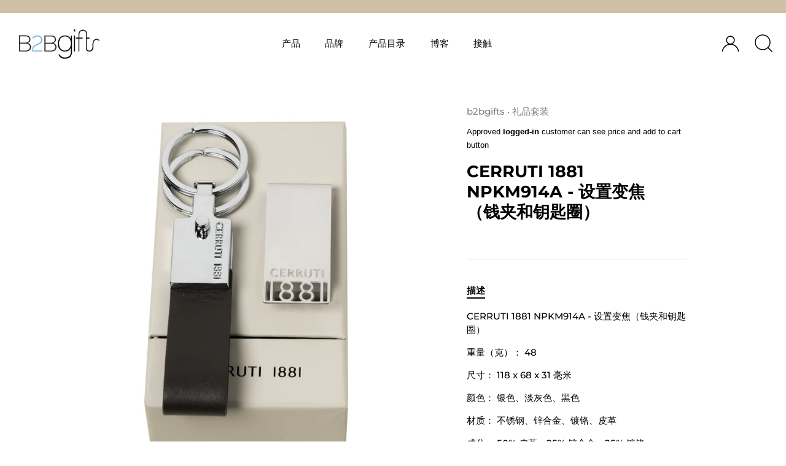

--- FILE ---
content_type: text/html; charset=utf-8
request_url: https://b2bgiftsshop.com/zh-hans/products/cerruti-1881-npkm914a-set-zoom-money-clip-key-ring-zh-cn
body_size: 72799
content:
<!doctype html>
<html class="js" lang="zh-CN">
<head>
  
  


  <!-- Showcase 4.0.13 -->

  <meta charset="utf-8" />
<meta name="viewport" content="width=device-width,initial-scale=1.0" />
<meta http-equiv="X-UA-Compatible" content="IE=edge">


<link rel="preload" href="//b2bgiftsshop.com/cdn/shop/t/13/assets/styles.css?v=98757140191347847091759332046" as="style">



<link rel="canonical" href="https://b2bgiftsshop.com/zh-hans/products/cerruti-1881-npkm914a-set-zoom-money-clip-key-ring-zh-cn" /><link rel="shortcut icon" href="//b2bgiftsshop.com/cdn/shop/files/B2B_Logo_32x32px__221014_png.png?v=1665713445" type="image/png" /><meta name="description" content="希望为 VIP 客户或业务合作伙伴购买礼品套装? 在香港和中国购买 Cerruti 1881 小礼品套装。这是送给男士的完美礼物。礼品套装包括钱夹和钥匙圈。它配有一个漂亮的礼品盒">


  <meta name="theme-color" content="#000000">
 
  <title>
    小礼品套装 CERRUTI 1881 时尚钱夹和钥匙圈 Zoom &ndash; Luxury Corporate Gifts | B2B Gifts Shop HK
  </title>

  <meta property="og:site_name" content="Luxury Corporate Gifts | B2B Gifts Shop HK">
<meta property="og:url" content="https://b2bgiftsshop.com/zh-hans/products/cerruti-1881-npkm914a-set-zoom-money-clip-key-ring-zh-cn">
<meta property="og:title" content="小礼品套装 CERRUTI 1881 时尚钱夹和钥匙圈 Zoom">
<meta property="og:type" content="product">
<meta property="og:description" content="希望为 VIP 客户或业务合作伙伴购买礼品套装? 在香港和中国购买 Cerruti 1881 小礼品套装。这是送给男士的完美礼物。礼品套装包括钱夹和钥匙圈。它配有一个漂亮的礼品盒"><meta property="og:image" content="http://b2bgiftsshop.com/cdn/shop/files/NPKM914A-1_1200x1200.jpg?v=1720408968">
  <meta property="og:image:secure_url" content="https://b2bgiftsshop.com/cdn/shop/files/NPKM914A-1_1200x1200.jpg?v=1720408968">
  <meta property="og:image:width" content="2480">
  <meta property="og:image:height" content="2480"><meta property="og:price:amount" content="750.00">
  <meta property="og:price:currency" content="HKD"><meta name="twitter:site" content="@b2bgifts"><meta name="twitter:card" content="summary_large_image">
<meta name="twitter:title" content="小礼品套装 CERRUTI 1881 时尚钱夹和钥匙圈 Zoom">
<meta name="twitter:description" content="希望为 VIP 客户或业务合作伙伴购买礼品套装? 在香港和中国购买 Cerruti 1881 小礼品套装。这是送给男士的完美礼物。礼品套装包括钱夹和钥匙圈。它配有一个漂亮的礼品盒">


  <link href="//b2bgiftsshop.com/cdn/shop/t/13/assets/styles.css?v=98757140191347847091759332046" rel="stylesheet" type="text/css" media="all" />
<script type="text/javascript">
  function loadCSS(filename){var l=document.createElement('link');l.rel='stylesheet';l.href=filename;var h=document.getElementsByTagName('head')[0];h.parentNode.insertBefore(l,h);}
  window.addEventListener('DOMContentLoaded', (event) => {
    setTimeout(function() {
      loadCSS("https://b2bgiftsshop.com/cdn/shop/t/13/assets/fonts.css?v=97793403234801933561764732489");  
    }, 100);
  });
</script>   <script>window.performance && window.performance.mark && window.performance.mark('shopify.content_for_header.start');</script><meta name="google-site-verification" content="9YSUDAcggQ9l2M8hU-qPupM1y8ifrEbAOSeqGgJTlXc">
<meta id="shopify-digital-wallet" name="shopify-digital-wallet" content="/14738849840/digital_wallets/dialog">
<meta name="shopify-checkout-api-token" content="bfe794f1b8725fd7d648e2cfc618baac">
<meta id="in-context-paypal-metadata" data-shop-id="14738849840" data-venmo-supported="false" data-environment="production" data-locale="zh_CN" data-paypal-v4="true" data-currency="HKD">
<link rel="alternate" hreflang="x-default" href="https://b2bgiftsshop.com/products/cerruti-1881-npkm914a-set-zoom-money-clip-key-ring">
<link rel="alternate" hreflang="en" href="https://b2bgiftsshop.com/products/cerruti-1881-npkm914a-set-zoom-money-clip-key-ring">
<link rel="alternate" hreflang="zh-Hant" href="https://b2bgiftsshop.com/zh-hant/products/cerruti-1881-npkm914a-set-zoom-money-clip-key-ring-zh-tw">
<link rel="alternate" hreflang="zh-Hans" href="https://b2bgiftsshop.com/zh-hans/products/cerruti-1881-npkm914a-set-zoom-money-clip-key-ring-zh-cn">
<link rel="alternate" hreflang="en-TW" href="https://b2bgiftsshop.com/en-tw/products/cerruti-1881-npkm914a-set-zoom-money-clip-key-ring">
<link rel="alternate" hreflang="zh-Hant-TW" href="https://b2bgiftsshop.com/zh-hant-tw/products/cerruti-1881-npkm914a-set-zoom-money-clip-key-ring-zh-tw">
<link rel="alternate" hreflang="zh-Hans-TW" href="https://b2bgiftsshop.com/zh-hans-tw/products/cerruti-1881-npkm914a-set-zoom-money-clip-key-ring-zh-cn">
<link rel="alternate" hreflang="zh-Hans-CN" href="https://b2bgiftsshop.com/zh-hans-cn/products/cerruti-1881-npkm914a-set-zoom-money-clip-key-ring-zh-cn">
<link rel="alternate" hreflang="en-CN" href="https://b2bgiftsshop.com/en-cn/products/cerruti-1881-npkm914a-set-zoom-money-clip-key-ring">
<link rel="alternate" hreflang="zh-Hant-CN" href="https://b2bgiftsshop.com/zh-hant-cn/products/cerruti-1881-npkm914a-set-zoom-money-clip-key-ring-zh-tw">
<link rel="alternate" hreflang="zh-Hant-AC" href="https://b2bgiftsshop.com/zh-hant/products/cerruti-1881-npkm914a-set-zoom-money-clip-key-ring-zh-tw">
<link rel="alternate" hreflang="zh-Hans-AC" href="https://b2bgiftsshop.com/zh-hans/products/cerruti-1881-npkm914a-set-zoom-money-clip-key-ring-zh-cn">
<link rel="alternate" hreflang="zh-Hant-AD" href="https://b2bgiftsshop.com/zh-hant/products/cerruti-1881-npkm914a-set-zoom-money-clip-key-ring-zh-tw">
<link rel="alternate" hreflang="zh-Hans-AD" href="https://b2bgiftsshop.com/zh-hans/products/cerruti-1881-npkm914a-set-zoom-money-clip-key-ring-zh-cn">
<link rel="alternate" hreflang="zh-Hant-AE" href="https://b2bgiftsshop.com/zh-hant/products/cerruti-1881-npkm914a-set-zoom-money-clip-key-ring-zh-tw">
<link rel="alternate" hreflang="zh-Hans-AE" href="https://b2bgiftsshop.com/zh-hans/products/cerruti-1881-npkm914a-set-zoom-money-clip-key-ring-zh-cn">
<link rel="alternate" hreflang="zh-Hant-AF" href="https://b2bgiftsshop.com/zh-hant/products/cerruti-1881-npkm914a-set-zoom-money-clip-key-ring-zh-tw">
<link rel="alternate" hreflang="zh-Hans-AF" href="https://b2bgiftsshop.com/zh-hans/products/cerruti-1881-npkm914a-set-zoom-money-clip-key-ring-zh-cn">
<link rel="alternate" hreflang="zh-Hant-AG" href="https://b2bgiftsshop.com/zh-hant/products/cerruti-1881-npkm914a-set-zoom-money-clip-key-ring-zh-tw">
<link rel="alternate" hreflang="zh-Hans-AG" href="https://b2bgiftsshop.com/zh-hans/products/cerruti-1881-npkm914a-set-zoom-money-clip-key-ring-zh-cn">
<link rel="alternate" hreflang="zh-Hant-AI" href="https://b2bgiftsshop.com/zh-hant/products/cerruti-1881-npkm914a-set-zoom-money-clip-key-ring-zh-tw">
<link rel="alternate" hreflang="zh-Hans-AI" href="https://b2bgiftsshop.com/zh-hans/products/cerruti-1881-npkm914a-set-zoom-money-clip-key-ring-zh-cn">
<link rel="alternate" hreflang="zh-Hant-AL" href="https://b2bgiftsshop.com/zh-hant/products/cerruti-1881-npkm914a-set-zoom-money-clip-key-ring-zh-tw">
<link rel="alternate" hreflang="zh-Hans-AL" href="https://b2bgiftsshop.com/zh-hans/products/cerruti-1881-npkm914a-set-zoom-money-clip-key-ring-zh-cn">
<link rel="alternate" hreflang="zh-Hant-AM" href="https://b2bgiftsshop.com/zh-hant/products/cerruti-1881-npkm914a-set-zoom-money-clip-key-ring-zh-tw">
<link rel="alternate" hreflang="zh-Hans-AM" href="https://b2bgiftsshop.com/zh-hans/products/cerruti-1881-npkm914a-set-zoom-money-clip-key-ring-zh-cn">
<link rel="alternate" hreflang="zh-Hant-AO" href="https://b2bgiftsshop.com/zh-hant/products/cerruti-1881-npkm914a-set-zoom-money-clip-key-ring-zh-tw">
<link rel="alternate" hreflang="zh-Hans-AO" href="https://b2bgiftsshop.com/zh-hans/products/cerruti-1881-npkm914a-set-zoom-money-clip-key-ring-zh-cn">
<link rel="alternate" hreflang="zh-Hant-AR" href="https://b2bgiftsshop.com/zh-hant/products/cerruti-1881-npkm914a-set-zoom-money-clip-key-ring-zh-tw">
<link rel="alternate" hreflang="zh-Hans-AR" href="https://b2bgiftsshop.com/zh-hans/products/cerruti-1881-npkm914a-set-zoom-money-clip-key-ring-zh-cn">
<link rel="alternate" hreflang="zh-Hant-AT" href="https://b2bgiftsshop.com/zh-hant/products/cerruti-1881-npkm914a-set-zoom-money-clip-key-ring-zh-tw">
<link rel="alternate" hreflang="zh-Hans-AT" href="https://b2bgiftsshop.com/zh-hans/products/cerruti-1881-npkm914a-set-zoom-money-clip-key-ring-zh-cn">
<link rel="alternate" hreflang="zh-Hant-AU" href="https://b2bgiftsshop.com/zh-hant/products/cerruti-1881-npkm914a-set-zoom-money-clip-key-ring-zh-tw">
<link rel="alternate" hreflang="zh-Hans-AU" href="https://b2bgiftsshop.com/zh-hans/products/cerruti-1881-npkm914a-set-zoom-money-clip-key-ring-zh-cn">
<link rel="alternate" hreflang="zh-Hant-AW" href="https://b2bgiftsshop.com/zh-hant/products/cerruti-1881-npkm914a-set-zoom-money-clip-key-ring-zh-tw">
<link rel="alternate" hreflang="zh-Hans-AW" href="https://b2bgiftsshop.com/zh-hans/products/cerruti-1881-npkm914a-set-zoom-money-clip-key-ring-zh-cn">
<link rel="alternate" hreflang="zh-Hant-AX" href="https://b2bgiftsshop.com/zh-hant/products/cerruti-1881-npkm914a-set-zoom-money-clip-key-ring-zh-tw">
<link rel="alternate" hreflang="zh-Hans-AX" href="https://b2bgiftsshop.com/zh-hans/products/cerruti-1881-npkm914a-set-zoom-money-clip-key-ring-zh-cn">
<link rel="alternate" hreflang="zh-Hant-AZ" href="https://b2bgiftsshop.com/zh-hant/products/cerruti-1881-npkm914a-set-zoom-money-clip-key-ring-zh-tw">
<link rel="alternate" hreflang="zh-Hans-AZ" href="https://b2bgiftsshop.com/zh-hans/products/cerruti-1881-npkm914a-set-zoom-money-clip-key-ring-zh-cn">
<link rel="alternate" hreflang="zh-Hant-BA" href="https://b2bgiftsshop.com/zh-hant/products/cerruti-1881-npkm914a-set-zoom-money-clip-key-ring-zh-tw">
<link rel="alternate" hreflang="zh-Hans-BA" href="https://b2bgiftsshop.com/zh-hans/products/cerruti-1881-npkm914a-set-zoom-money-clip-key-ring-zh-cn">
<link rel="alternate" hreflang="zh-Hant-BB" href="https://b2bgiftsshop.com/zh-hant/products/cerruti-1881-npkm914a-set-zoom-money-clip-key-ring-zh-tw">
<link rel="alternate" hreflang="zh-Hans-BB" href="https://b2bgiftsshop.com/zh-hans/products/cerruti-1881-npkm914a-set-zoom-money-clip-key-ring-zh-cn">
<link rel="alternate" hreflang="zh-Hant-BD" href="https://b2bgiftsshop.com/zh-hant/products/cerruti-1881-npkm914a-set-zoom-money-clip-key-ring-zh-tw">
<link rel="alternate" hreflang="zh-Hans-BD" href="https://b2bgiftsshop.com/zh-hans/products/cerruti-1881-npkm914a-set-zoom-money-clip-key-ring-zh-cn">
<link rel="alternate" hreflang="zh-Hant-BE" href="https://b2bgiftsshop.com/zh-hant/products/cerruti-1881-npkm914a-set-zoom-money-clip-key-ring-zh-tw">
<link rel="alternate" hreflang="zh-Hans-BE" href="https://b2bgiftsshop.com/zh-hans/products/cerruti-1881-npkm914a-set-zoom-money-clip-key-ring-zh-cn">
<link rel="alternate" hreflang="zh-Hant-BF" href="https://b2bgiftsshop.com/zh-hant/products/cerruti-1881-npkm914a-set-zoom-money-clip-key-ring-zh-tw">
<link rel="alternate" hreflang="zh-Hans-BF" href="https://b2bgiftsshop.com/zh-hans/products/cerruti-1881-npkm914a-set-zoom-money-clip-key-ring-zh-cn">
<link rel="alternate" hreflang="zh-Hant-BG" href="https://b2bgiftsshop.com/zh-hant/products/cerruti-1881-npkm914a-set-zoom-money-clip-key-ring-zh-tw">
<link rel="alternate" hreflang="zh-Hans-BG" href="https://b2bgiftsshop.com/zh-hans/products/cerruti-1881-npkm914a-set-zoom-money-clip-key-ring-zh-cn">
<link rel="alternate" hreflang="zh-Hant-BH" href="https://b2bgiftsshop.com/zh-hant/products/cerruti-1881-npkm914a-set-zoom-money-clip-key-ring-zh-tw">
<link rel="alternate" hreflang="zh-Hans-BH" href="https://b2bgiftsshop.com/zh-hans/products/cerruti-1881-npkm914a-set-zoom-money-clip-key-ring-zh-cn">
<link rel="alternate" hreflang="zh-Hant-BI" href="https://b2bgiftsshop.com/zh-hant/products/cerruti-1881-npkm914a-set-zoom-money-clip-key-ring-zh-tw">
<link rel="alternate" hreflang="zh-Hans-BI" href="https://b2bgiftsshop.com/zh-hans/products/cerruti-1881-npkm914a-set-zoom-money-clip-key-ring-zh-cn">
<link rel="alternate" hreflang="zh-Hant-BJ" href="https://b2bgiftsshop.com/zh-hant/products/cerruti-1881-npkm914a-set-zoom-money-clip-key-ring-zh-tw">
<link rel="alternate" hreflang="zh-Hans-BJ" href="https://b2bgiftsshop.com/zh-hans/products/cerruti-1881-npkm914a-set-zoom-money-clip-key-ring-zh-cn">
<link rel="alternate" hreflang="zh-Hant-BL" href="https://b2bgiftsshop.com/zh-hant/products/cerruti-1881-npkm914a-set-zoom-money-clip-key-ring-zh-tw">
<link rel="alternate" hreflang="zh-Hans-BL" href="https://b2bgiftsshop.com/zh-hans/products/cerruti-1881-npkm914a-set-zoom-money-clip-key-ring-zh-cn">
<link rel="alternate" hreflang="zh-Hant-BM" href="https://b2bgiftsshop.com/zh-hant/products/cerruti-1881-npkm914a-set-zoom-money-clip-key-ring-zh-tw">
<link rel="alternate" hreflang="zh-Hans-BM" href="https://b2bgiftsshop.com/zh-hans/products/cerruti-1881-npkm914a-set-zoom-money-clip-key-ring-zh-cn">
<link rel="alternate" hreflang="zh-Hant-BN" href="https://b2bgiftsshop.com/zh-hant/products/cerruti-1881-npkm914a-set-zoom-money-clip-key-ring-zh-tw">
<link rel="alternate" hreflang="zh-Hans-BN" href="https://b2bgiftsshop.com/zh-hans/products/cerruti-1881-npkm914a-set-zoom-money-clip-key-ring-zh-cn">
<link rel="alternate" hreflang="zh-Hant-BO" href="https://b2bgiftsshop.com/zh-hant/products/cerruti-1881-npkm914a-set-zoom-money-clip-key-ring-zh-tw">
<link rel="alternate" hreflang="zh-Hans-BO" href="https://b2bgiftsshop.com/zh-hans/products/cerruti-1881-npkm914a-set-zoom-money-clip-key-ring-zh-cn">
<link rel="alternate" hreflang="zh-Hant-BQ" href="https://b2bgiftsshop.com/zh-hant/products/cerruti-1881-npkm914a-set-zoom-money-clip-key-ring-zh-tw">
<link rel="alternate" hreflang="zh-Hans-BQ" href="https://b2bgiftsshop.com/zh-hans/products/cerruti-1881-npkm914a-set-zoom-money-clip-key-ring-zh-cn">
<link rel="alternate" hreflang="zh-Hant-BR" href="https://b2bgiftsshop.com/zh-hant/products/cerruti-1881-npkm914a-set-zoom-money-clip-key-ring-zh-tw">
<link rel="alternate" hreflang="zh-Hans-BR" href="https://b2bgiftsshop.com/zh-hans/products/cerruti-1881-npkm914a-set-zoom-money-clip-key-ring-zh-cn">
<link rel="alternate" hreflang="zh-Hant-BS" href="https://b2bgiftsshop.com/zh-hant/products/cerruti-1881-npkm914a-set-zoom-money-clip-key-ring-zh-tw">
<link rel="alternate" hreflang="zh-Hans-BS" href="https://b2bgiftsshop.com/zh-hans/products/cerruti-1881-npkm914a-set-zoom-money-clip-key-ring-zh-cn">
<link rel="alternate" hreflang="zh-Hant-BT" href="https://b2bgiftsshop.com/zh-hant/products/cerruti-1881-npkm914a-set-zoom-money-clip-key-ring-zh-tw">
<link rel="alternate" hreflang="zh-Hans-BT" href="https://b2bgiftsshop.com/zh-hans/products/cerruti-1881-npkm914a-set-zoom-money-clip-key-ring-zh-cn">
<link rel="alternate" hreflang="zh-Hant-BW" href="https://b2bgiftsshop.com/zh-hant/products/cerruti-1881-npkm914a-set-zoom-money-clip-key-ring-zh-tw">
<link rel="alternate" hreflang="zh-Hans-BW" href="https://b2bgiftsshop.com/zh-hans/products/cerruti-1881-npkm914a-set-zoom-money-clip-key-ring-zh-cn">
<link rel="alternate" hreflang="zh-Hant-BY" href="https://b2bgiftsshop.com/zh-hant/products/cerruti-1881-npkm914a-set-zoom-money-clip-key-ring-zh-tw">
<link rel="alternate" hreflang="zh-Hans-BY" href="https://b2bgiftsshop.com/zh-hans/products/cerruti-1881-npkm914a-set-zoom-money-clip-key-ring-zh-cn">
<link rel="alternate" hreflang="zh-Hant-BZ" href="https://b2bgiftsshop.com/zh-hant/products/cerruti-1881-npkm914a-set-zoom-money-clip-key-ring-zh-tw">
<link rel="alternate" hreflang="zh-Hans-BZ" href="https://b2bgiftsshop.com/zh-hans/products/cerruti-1881-npkm914a-set-zoom-money-clip-key-ring-zh-cn">
<link rel="alternate" hreflang="zh-Hant-CA" href="https://b2bgiftsshop.com/zh-hant/products/cerruti-1881-npkm914a-set-zoom-money-clip-key-ring-zh-tw">
<link rel="alternate" hreflang="zh-Hans-CA" href="https://b2bgiftsshop.com/zh-hans/products/cerruti-1881-npkm914a-set-zoom-money-clip-key-ring-zh-cn">
<link rel="alternate" hreflang="zh-Hant-CC" href="https://b2bgiftsshop.com/zh-hant/products/cerruti-1881-npkm914a-set-zoom-money-clip-key-ring-zh-tw">
<link rel="alternate" hreflang="zh-Hans-CC" href="https://b2bgiftsshop.com/zh-hans/products/cerruti-1881-npkm914a-set-zoom-money-clip-key-ring-zh-cn">
<link rel="alternate" hreflang="zh-Hant-CD" href="https://b2bgiftsshop.com/zh-hant/products/cerruti-1881-npkm914a-set-zoom-money-clip-key-ring-zh-tw">
<link rel="alternate" hreflang="zh-Hans-CD" href="https://b2bgiftsshop.com/zh-hans/products/cerruti-1881-npkm914a-set-zoom-money-clip-key-ring-zh-cn">
<link rel="alternate" hreflang="zh-Hant-CF" href="https://b2bgiftsshop.com/zh-hant/products/cerruti-1881-npkm914a-set-zoom-money-clip-key-ring-zh-tw">
<link rel="alternate" hreflang="zh-Hans-CF" href="https://b2bgiftsshop.com/zh-hans/products/cerruti-1881-npkm914a-set-zoom-money-clip-key-ring-zh-cn">
<link rel="alternate" hreflang="zh-Hant-CG" href="https://b2bgiftsshop.com/zh-hant/products/cerruti-1881-npkm914a-set-zoom-money-clip-key-ring-zh-tw">
<link rel="alternate" hreflang="zh-Hans-CG" href="https://b2bgiftsshop.com/zh-hans/products/cerruti-1881-npkm914a-set-zoom-money-clip-key-ring-zh-cn">
<link rel="alternate" hreflang="zh-Hant-CH" href="https://b2bgiftsshop.com/zh-hant/products/cerruti-1881-npkm914a-set-zoom-money-clip-key-ring-zh-tw">
<link rel="alternate" hreflang="zh-Hans-CH" href="https://b2bgiftsshop.com/zh-hans/products/cerruti-1881-npkm914a-set-zoom-money-clip-key-ring-zh-cn">
<link rel="alternate" hreflang="zh-Hant-CI" href="https://b2bgiftsshop.com/zh-hant/products/cerruti-1881-npkm914a-set-zoom-money-clip-key-ring-zh-tw">
<link rel="alternate" hreflang="zh-Hans-CI" href="https://b2bgiftsshop.com/zh-hans/products/cerruti-1881-npkm914a-set-zoom-money-clip-key-ring-zh-cn">
<link rel="alternate" hreflang="zh-Hant-CK" href="https://b2bgiftsshop.com/zh-hant/products/cerruti-1881-npkm914a-set-zoom-money-clip-key-ring-zh-tw">
<link rel="alternate" hreflang="zh-Hans-CK" href="https://b2bgiftsshop.com/zh-hans/products/cerruti-1881-npkm914a-set-zoom-money-clip-key-ring-zh-cn">
<link rel="alternate" hreflang="zh-Hant-CL" href="https://b2bgiftsshop.com/zh-hant/products/cerruti-1881-npkm914a-set-zoom-money-clip-key-ring-zh-tw">
<link rel="alternate" hreflang="zh-Hans-CL" href="https://b2bgiftsshop.com/zh-hans/products/cerruti-1881-npkm914a-set-zoom-money-clip-key-ring-zh-cn">
<link rel="alternate" hreflang="zh-Hant-CM" href="https://b2bgiftsshop.com/zh-hant/products/cerruti-1881-npkm914a-set-zoom-money-clip-key-ring-zh-tw">
<link rel="alternate" hreflang="zh-Hans-CM" href="https://b2bgiftsshop.com/zh-hans/products/cerruti-1881-npkm914a-set-zoom-money-clip-key-ring-zh-cn">
<link rel="alternate" hreflang="zh-Hant-CO" href="https://b2bgiftsshop.com/zh-hant/products/cerruti-1881-npkm914a-set-zoom-money-clip-key-ring-zh-tw">
<link rel="alternate" hreflang="zh-Hans-CO" href="https://b2bgiftsshop.com/zh-hans/products/cerruti-1881-npkm914a-set-zoom-money-clip-key-ring-zh-cn">
<link rel="alternate" hreflang="zh-Hant-CR" href="https://b2bgiftsshop.com/zh-hant/products/cerruti-1881-npkm914a-set-zoom-money-clip-key-ring-zh-tw">
<link rel="alternate" hreflang="zh-Hans-CR" href="https://b2bgiftsshop.com/zh-hans/products/cerruti-1881-npkm914a-set-zoom-money-clip-key-ring-zh-cn">
<link rel="alternate" hreflang="zh-Hant-CV" href="https://b2bgiftsshop.com/zh-hant/products/cerruti-1881-npkm914a-set-zoom-money-clip-key-ring-zh-tw">
<link rel="alternate" hreflang="zh-Hans-CV" href="https://b2bgiftsshop.com/zh-hans/products/cerruti-1881-npkm914a-set-zoom-money-clip-key-ring-zh-cn">
<link rel="alternate" hreflang="zh-Hant-CW" href="https://b2bgiftsshop.com/zh-hant/products/cerruti-1881-npkm914a-set-zoom-money-clip-key-ring-zh-tw">
<link rel="alternate" hreflang="zh-Hans-CW" href="https://b2bgiftsshop.com/zh-hans/products/cerruti-1881-npkm914a-set-zoom-money-clip-key-ring-zh-cn">
<link rel="alternate" hreflang="zh-Hant-CX" href="https://b2bgiftsshop.com/zh-hant/products/cerruti-1881-npkm914a-set-zoom-money-clip-key-ring-zh-tw">
<link rel="alternate" hreflang="zh-Hans-CX" href="https://b2bgiftsshop.com/zh-hans/products/cerruti-1881-npkm914a-set-zoom-money-clip-key-ring-zh-cn">
<link rel="alternate" hreflang="zh-Hant-CY" href="https://b2bgiftsshop.com/zh-hant/products/cerruti-1881-npkm914a-set-zoom-money-clip-key-ring-zh-tw">
<link rel="alternate" hreflang="zh-Hans-CY" href="https://b2bgiftsshop.com/zh-hans/products/cerruti-1881-npkm914a-set-zoom-money-clip-key-ring-zh-cn">
<link rel="alternate" hreflang="zh-Hant-CZ" href="https://b2bgiftsshop.com/zh-hant/products/cerruti-1881-npkm914a-set-zoom-money-clip-key-ring-zh-tw">
<link rel="alternate" hreflang="zh-Hans-CZ" href="https://b2bgiftsshop.com/zh-hans/products/cerruti-1881-npkm914a-set-zoom-money-clip-key-ring-zh-cn">
<link rel="alternate" hreflang="zh-Hant-DE" href="https://b2bgiftsshop.com/zh-hant/products/cerruti-1881-npkm914a-set-zoom-money-clip-key-ring-zh-tw">
<link rel="alternate" hreflang="zh-Hans-DE" href="https://b2bgiftsshop.com/zh-hans/products/cerruti-1881-npkm914a-set-zoom-money-clip-key-ring-zh-cn">
<link rel="alternate" hreflang="zh-Hant-DJ" href="https://b2bgiftsshop.com/zh-hant/products/cerruti-1881-npkm914a-set-zoom-money-clip-key-ring-zh-tw">
<link rel="alternate" hreflang="zh-Hans-DJ" href="https://b2bgiftsshop.com/zh-hans/products/cerruti-1881-npkm914a-set-zoom-money-clip-key-ring-zh-cn">
<link rel="alternate" hreflang="zh-Hant-DK" href="https://b2bgiftsshop.com/zh-hant/products/cerruti-1881-npkm914a-set-zoom-money-clip-key-ring-zh-tw">
<link rel="alternate" hreflang="zh-Hans-DK" href="https://b2bgiftsshop.com/zh-hans/products/cerruti-1881-npkm914a-set-zoom-money-clip-key-ring-zh-cn">
<link rel="alternate" hreflang="zh-Hant-DM" href="https://b2bgiftsshop.com/zh-hant/products/cerruti-1881-npkm914a-set-zoom-money-clip-key-ring-zh-tw">
<link rel="alternate" hreflang="zh-Hans-DM" href="https://b2bgiftsshop.com/zh-hans/products/cerruti-1881-npkm914a-set-zoom-money-clip-key-ring-zh-cn">
<link rel="alternate" hreflang="zh-Hant-DO" href="https://b2bgiftsshop.com/zh-hant/products/cerruti-1881-npkm914a-set-zoom-money-clip-key-ring-zh-tw">
<link rel="alternate" hreflang="zh-Hans-DO" href="https://b2bgiftsshop.com/zh-hans/products/cerruti-1881-npkm914a-set-zoom-money-clip-key-ring-zh-cn">
<link rel="alternate" hreflang="zh-Hant-DZ" href="https://b2bgiftsshop.com/zh-hant/products/cerruti-1881-npkm914a-set-zoom-money-clip-key-ring-zh-tw">
<link rel="alternate" hreflang="zh-Hans-DZ" href="https://b2bgiftsshop.com/zh-hans/products/cerruti-1881-npkm914a-set-zoom-money-clip-key-ring-zh-cn">
<link rel="alternate" hreflang="zh-Hant-EC" href="https://b2bgiftsshop.com/zh-hant/products/cerruti-1881-npkm914a-set-zoom-money-clip-key-ring-zh-tw">
<link rel="alternate" hreflang="zh-Hans-EC" href="https://b2bgiftsshop.com/zh-hans/products/cerruti-1881-npkm914a-set-zoom-money-clip-key-ring-zh-cn">
<link rel="alternate" hreflang="zh-Hant-EE" href="https://b2bgiftsshop.com/zh-hant/products/cerruti-1881-npkm914a-set-zoom-money-clip-key-ring-zh-tw">
<link rel="alternate" hreflang="zh-Hans-EE" href="https://b2bgiftsshop.com/zh-hans/products/cerruti-1881-npkm914a-set-zoom-money-clip-key-ring-zh-cn">
<link rel="alternate" hreflang="zh-Hant-EG" href="https://b2bgiftsshop.com/zh-hant/products/cerruti-1881-npkm914a-set-zoom-money-clip-key-ring-zh-tw">
<link rel="alternate" hreflang="zh-Hans-EG" href="https://b2bgiftsshop.com/zh-hans/products/cerruti-1881-npkm914a-set-zoom-money-clip-key-ring-zh-cn">
<link rel="alternate" hreflang="zh-Hant-EH" href="https://b2bgiftsshop.com/zh-hant/products/cerruti-1881-npkm914a-set-zoom-money-clip-key-ring-zh-tw">
<link rel="alternate" hreflang="zh-Hans-EH" href="https://b2bgiftsshop.com/zh-hans/products/cerruti-1881-npkm914a-set-zoom-money-clip-key-ring-zh-cn">
<link rel="alternate" hreflang="zh-Hant-ER" href="https://b2bgiftsshop.com/zh-hant/products/cerruti-1881-npkm914a-set-zoom-money-clip-key-ring-zh-tw">
<link rel="alternate" hreflang="zh-Hans-ER" href="https://b2bgiftsshop.com/zh-hans/products/cerruti-1881-npkm914a-set-zoom-money-clip-key-ring-zh-cn">
<link rel="alternate" hreflang="zh-Hant-ES" href="https://b2bgiftsshop.com/zh-hant/products/cerruti-1881-npkm914a-set-zoom-money-clip-key-ring-zh-tw">
<link rel="alternate" hreflang="zh-Hans-ES" href="https://b2bgiftsshop.com/zh-hans/products/cerruti-1881-npkm914a-set-zoom-money-clip-key-ring-zh-cn">
<link rel="alternate" hreflang="zh-Hant-ET" href="https://b2bgiftsshop.com/zh-hant/products/cerruti-1881-npkm914a-set-zoom-money-clip-key-ring-zh-tw">
<link rel="alternate" hreflang="zh-Hans-ET" href="https://b2bgiftsshop.com/zh-hans/products/cerruti-1881-npkm914a-set-zoom-money-clip-key-ring-zh-cn">
<link rel="alternate" hreflang="zh-Hant-FI" href="https://b2bgiftsshop.com/zh-hant/products/cerruti-1881-npkm914a-set-zoom-money-clip-key-ring-zh-tw">
<link rel="alternate" hreflang="zh-Hans-FI" href="https://b2bgiftsshop.com/zh-hans/products/cerruti-1881-npkm914a-set-zoom-money-clip-key-ring-zh-cn">
<link rel="alternate" hreflang="zh-Hant-FJ" href="https://b2bgiftsshop.com/zh-hant/products/cerruti-1881-npkm914a-set-zoom-money-clip-key-ring-zh-tw">
<link rel="alternate" hreflang="zh-Hans-FJ" href="https://b2bgiftsshop.com/zh-hans/products/cerruti-1881-npkm914a-set-zoom-money-clip-key-ring-zh-cn">
<link rel="alternate" hreflang="zh-Hant-FK" href="https://b2bgiftsshop.com/zh-hant/products/cerruti-1881-npkm914a-set-zoom-money-clip-key-ring-zh-tw">
<link rel="alternate" hreflang="zh-Hans-FK" href="https://b2bgiftsshop.com/zh-hans/products/cerruti-1881-npkm914a-set-zoom-money-clip-key-ring-zh-cn">
<link rel="alternate" hreflang="zh-Hant-FO" href="https://b2bgiftsshop.com/zh-hant/products/cerruti-1881-npkm914a-set-zoom-money-clip-key-ring-zh-tw">
<link rel="alternate" hreflang="zh-Hans-FO" href="https://b2bgiftsshop.com/zh-hans/products/cerruti-1881-npkm914a-set-zoom-money-clip-key-ring-zh-cn">
<link rel="alternate" hreflang="zh-Hant-FR" href="https://b2bgiftsshop.com/zh-hant/products/cerruti-1881-npkm914a-set-zoom-money-clip-key-ring-zh-tw">
<link rel="alternate" hreflang="zh-Hans-FR" href="https://b2bgiftsshop.com/zh-hans/products/cerruti-1881-npkm914a-set-zoom-money-clip-key-ring-zh-cn">
<link rel="alternate" hreflang="zh-Hant-GA" href="https://b2bgiftsshop.com/zh-hant/products/cerruti-1881-npkm914a-set-zoom-money-clip-key-ring-zh-tw">
<link rel="alternate" hreflang="zh-Hans-GA" href="https://b2bgiftsshop.com/zh-hans/products/cerruti-1881-npkm914a-set-zoom-money-clip-key-ring-zh-cn">
<link rel="alternate" hreflang="zh-Hant-GB" href="https://b2bgiftsshop.com/zh-hant/products/cerruti-1881-npkm914a-set-zoom-money-clip-key-ring-zh-tw">
<link rel="alternate" hreflang="zh-Hans-GB" href="https://b2bgiftsshop.com/zh-hans/products/cerruti-1881-npkm914a-set-zoom-money-clip-key-ring-zh-cn">
<link rel="alternate" hreflang="zh-Hant-GD" href="https://b2bgiftsshop.com/zh-hant/products/cerruti-1881-npkm914a-set-zoom-money-clip-key-ring-zh-tw">
<link rel="alternate" hreflang="zh-Hans-GD" href="https://b2bgiftsshop.com/zh-hans/products/cerruti-1881-npkm914a-set-zoom-money-clip-key-ring-zh-cn">
<link rel="alternate" hreflang="zh-Hant-GE" href="https://b2bgiftsshop.com/zh-hant/products/cerruti-1881-npkm914a-set-zoom-money-clip-key-ring-zh-tw">
<link rel="alternate" hreflang="zh-Hans-GE" href="https://b2bgiftsshop.com/zh-hans/products/cerruti-1881-npkm914a-set-zoom-money-clip-key-ring-zh-cn">
<link rel="alternate" hreflang="zh-Hant-GF" href="https://b2bgiftsshop.com/zh-hant/products/cerruti-1881-npkm914a-set-zoom-money-clip-key-ring-zh-tw">
<link rel="alternate" hreflang="zh-Hans-GF" href="https://b2bgiftsshop.com/zh-hans/products/cerruti-1881-npkm914a-set-zoom-money-clip-key-ring-zh-cn">
<link rel="alternate" hreflang="zh-Hant-GG" href="https://b2bgiftsshop.com/zh-hant/products/cerruti-1881-npkm914a-set-zoom-money-clip-key-ring-zh-tw">
<link rel="alternate" hreflang="zh-Hans-GG" href="https://b2bgiftsshop.com/zh-hans/products/cerruti-1881-npkm914a-set-zoom-money-clip-key-ring-zh-cn">
<link rel="alternate" hreflang="zh-Hant-GH" href="https://b2bgiftsshop.com/zh-hant/products/cerruti-1881-npkm914a-set-zoom-money-clip-key-ring-zh-tw">
<link rel="alternate" hreflang="zh-Hans-GH" href="https://b2bgiftsshop.com/zh-hans/products/cerruti-1881-npkm914a-set-zoom-money-clip-key-ring-zh-cn">
<link rel="alternate" hreflang="zh-Hant-GI" href="https://b2bgiftsshop.com/zh-hant/products/cerruti-1881-npkm914a-set-zoom-money-clip-key-ring-zh-tw">
<link rel="alternate" hreflang="zh-Hans-GI" href="https://b2bgiftsshop.com/zh-hans/products/cerruti-1881-npkm914a-set-zoom-money-clip-key-ring-zh-cn">
<link rel="alternate" hreflang="zh-Hant-GL" href="https://b2bgiftsshop.com/zh-hant/products/cerruti-1881-npkm914a-set-zoom-money-clip-key-ring-zh-tw">
<link rel="alternate" hreflang="zh-Hans-GL" href="https://b2bgiftsshop.com/zh-hans/products/cerruti-1881-npkm914a-set-zoom-money-clip-key-ring-zh-cn">
<link rel="alternate" hreflang="zh-Hant-GM" href="https://b2bgiftsshop.com/zh-hant/products/cerruti-1881-npkm914a-set-zoom-money-clip-key-ring-zh-tw">
<link rel="alternate" hreflang="zh-Hans-GM" href="https://b2bgiftsshop.com/zh-hans/products/cerruti-1881-npkm914a-set-zoom-money-clip-key-ring-zh-cn">
<link rel="alternate" hreflang="zh-Hant-GN" href="https://b2bgiftsshop.com/zh-hant/products/cerruti-1881-npkm914a-set-zoom-money-clip-key-ring-zh-tw">
<link rel="alternate" hreflang="zh-Hans-GN" href="https://b2bgiftsshop.com/zh-hans/products/cerruti-1881-npkm914a-set-zoom-money-clip-key-ring-zh-cn">
<link rel="alternate" hreflang="zh-Hant-GP" href="https://b2bgiftsshop.com/zh-hant/products/cerruti-1881-npkm914a-set-zoom-money-clip-key-ring-zh-tw">
<link rel="alternate" hreflang="zh-Hans-GP" href="https://b2bgiftsshop.com/zh-hans/products/cerruti-1881-npkm914a-set-zoom-money-clip-key-ring-zh-cn">
<link rel="alternate" hreflang="zh-Hant-GQ" href="https://b2bgiftsshop.com/zh-hant/products/cerruti-1881-npkm914a-set-zoom-money-clip-key-ring-zh-tw">
<link rel="alternate" hreflang="zh-Hans-GQ" href="https://b2bgiftsshop.com/zh-hans/products/cerruti-1881-npkm914a-set-zoom-money-clip-key-ring-zh-cn">
<link rel="alternate" hreflang="zh-Hant-GR" href="https://b2bgiftsshop.com/zh-hant/products/cerruti-1881-npkm914a-set-zoom-money-clip-key-ring-zh-tw">
<link rel="alternate" hreflang="zh-Hans-GR" href="https://b2bgiftsshop.com/zh-hans/products/cerruti-1881-npkm914a-set-zoom-money-clip-key-ring-zh-cn">
<link rel="alternate" hreflang="zh-Hant-GS" href="https://b2bgiftsshop.com/zh-hant/products/cerruti-1881-npkm914a-set-zoom-money-clip-key-ring-zh-tw">
<link rel="alternate" hreflang="zh-Hans-GS" href="https://b2bgiftsshop.com/zh-hans/products/cerruti-1881-npkm914a-set-zoom-money-clip-key-ring-zh-cn">
<link rel="alternate" hreflang="zh-Hant-GT" href="https://b2bgiftsshop.com/zh-hant/products/cerruti-1881-npkm914a-set-zoom-money-clip-key-ring-zh-tw">
<link rel="alternate" hreflang="zh-Hans-GT" href="https://b2bgiftsshop.com/zh-hans/products/cerruti-1881-npkm914a-set-zoom-money-clip-key-ring-zh-cn">
<link rel="alternate" hreflang="zh-Hant-GW" href="https://b2bgiftsshop.com/zh-hant/products/cerruti-1881-npkm914a-set-zoom-money-clip-key-ring-zh-tw">
<link rel="alternate" hreflang="zh-Hans-GW" href="https://b2bgiftsshop.com/zh-hans/products/cerruti-1881-npkm914a-set-zoom-money-clip-key-ring-zh-cn">
<link rel="alternate" hreflang="zh-Hant-GY" href="https://b2bgiftsshop.com/zh-hant/products/cerruti-1881-npkm914a-set-zoom-money-clip-key-ring-zh-tw">
<link rel="alternate" hreflang="zh-Hans-GY" href="https://b2bgiftsshop.com/zh-hans/products/cerruti-1881-npkm914a-set-zoom-money-clip-key-ring-zh-cn">
<link rel="alternate" hreflang="zh-Hant-HK" href="https://b2bgiftsshop.com/zh-hant/products/cerruti-1881-npkm914a-set-zoom-money-clip-key-ring-zh-tw">
<link rel="alternate" hreflang="zh-Hans-HK" href="https://b2bgiftsshop.com/zh-hans/products/cerruti-1881-npkm914a-set-zoom-money-clip-key-ring-zh-cn">
<link rel="alternate" hreflang="zh-Hant-HN" href="https://b2bgiftsshop.com/zh-hant/products/cerruti-1881-npkm914a-set-zoom-money-clip-key-ring-zh-tw">
<link rel="alternate" hreflang="zh-Hans-HN" href="https://b2bgiftsshop.com/zh-hans/products/cerruti-1881-npkm914a-set-zoom-money-clip-key-ring-zh-cn">
<link rel="alternate" hreflang="zh-Hant-HR" href="https://b2bgiftsshop.com/zh-hant/products/cerruti-1881-npkm914a-set-zoom-money-clip-key-ring-zh-tw">
<link rel="alternate" hreflang="zh-Hans-HR" href="https://b2bgiftsshop.com/zh-hans/products/cerruti-1881-npkm914a-set-zoom-money-clip-key-ring-zh-cn">
<link rel="alternate" hreflang="zh-Hant-HT" href="https://b2bgiftsshop.com/zh-hant/products/cerruti-1881-npkm914a-set-zoom-money-clip-key-ring-zh-tw">
<link rel="alternate" hreflang="zh-Hans-HT" href="https://b2bgiftsshop.com/zh-hans/products/cerruti-1881-npkm914a-set-zoom-money-clip-key-ring-zh-cn">
<link rel="alternate" hreflang="zh-Hant-HU" href="https://b2bgiftsshop.com/zh-hant/products/cerruti-1881-npkm914a-set-zoom-money-clip-key-ring-zh-tw">
<link rel="alternate" hreflang="zh-Hans-HU" href="https://b2bgiftsshop.com/zh-hans/products/cerruti-1881-npkm914a-set-zoom-money-clip-key-ring-zh-cn">
<link rel="alternate" hreflang="zh-Hant-ID" href="https://b2bgiftsshop.com/zh-hant/products/cerruti-1881-npkm914a-set-zoom-money-clip-key-ring-zh-tw">
<link rel="alternate" hreflang="zh-Hans-ID" href="https://b2bgiftsshop.com/zh-hans/products/cerruti-1881-npkm914a-set-zoom-money-clip-key-ring-zh-cn">
<link rel="alternate" hreflang="zh-Hant-IE" href="https://b2bgiftsshop.com/zh-hant/products/cerruti-1881-npkm914a-set-zoom-money-clip-key-ring-zh-tw">
<link rel="alternate" hreflang="zh-Hans-IE" href="https://b2bgiftsshop.com/zh-hans/products/cerruti-1881-npkm914a-set-zoom-money-clip-key-ring-zh-cn">
<link rel="alternate" hreflang="zh-Hant-IL" href="https://b2bgiftsshop.com/zh-hant/products/cerruti-1881-npkm914a-set-zoom-money-clip-key-ring-zh-tw">
<link rel="alternate" hreflang="zh-Hans-IL" href="https://b2bgiftsshop.com/zh-hans/products/cerruti-1881-npkm914a-set-zoom-money-clip-key-ring-zh-cn">
<link rel="alternate" hreflang="zh-Hant-IM" href="https://b2bgiftsshop.com/zh-hant/products/cerruti-1881-npkm914a-set-zoom-money-clip-key-ring-zh-tw">
<link rel="alternate" hreflang="zh-Hans-IM" href="https://b2bgiftsshop.com/zh-hans/products/cerruti-1881-npkm914a-set-zoom-money-clip-key-ring-zh-cn">
<link rel="alternate" hreflang="zh-Hant-IN" href="https://b2bgiftsshop.com/zh-hant/products/cerruti-1881-npkm914a-set-zoom-money-clip-key-ring-zh-tw">
<link rel="alternate" hreflang="zh-Hans-IN" href="https://b2bgiftsshop.com/zh-hans/products/cerruti-1881-npkm914a-set-zoom-money-clip-key-ring-zh-cn">
<link rel="alternate" hreflang="zh-Hant-IO" href="https://b2bgiftsshop.com/zh-hant/products/cerruti-1881-npkm914a-set-zoom-money-clip-key-ring-zh-tw">
<link rel="alternate" hreflang="zh-Hans-IO" href="https://b2bgiftsshop.com/zh-hans/products/cerruti-1881-npkm914a-set-zoom-money-clip-key-ring-zh-cn">
<link rel="alternate" hreflang="zh-Hant-IQ" href="https://b2bgiftsshop.com/zh-hant/products/cerruti-1881-npkm914a-set-zoom-money-clip-key-ring-zh-tw">
<link rel="alternate" hreflang="zh-Hans-IQ" href="https://b2bgiftsshop.com/zh-hans/products/cerruti-1881-npkm914a-set-zoom-money-clip-key-ring-zh-cn">
<link rel="alternate" hreflang="zh-Hant-IS" href="https://b2bgiftsshop.com/zh-hant/products/cerruti-1881-npkm914a-set-zoom-money-clip-key-ring-zh-tw">
<link rel="alternate" hreflang="zh-Hans-IS" href="https://b2bgiftsshop.com/zh-hans/products/cerruti-1881-npkm914a-set-zoom-money-clip-key-ring-zh-cn">
<link rel="alternate" hreflang="zh-Hant-IT" href="https://b2bgiftsshop.com/zh-hant/products/cerruti-1881-npkm914a-set-zoom-money-clip-key-ring-zh-tw">
<link rel="alternate" hreflang="zh-Hans-IT" href="https://b2bgiftsshop.com/zh-hans/products/cerruti-1881-npkm914a-set-zoom-money-clip-key-ring-zh-cn">
<link rel="alternate" hreflang="zh-Hant-JE" href="https://b2bgiftsshop.com/zh-hant/products/cerruti-1881-npkm914a-set-zoom-money-clip-key-ring-zh-tw">
<link rel="alternate" hreflang="zh-Hans-JE" href="https://b2bgiftsshop.com/zh-hans/products/cerruti-1881-npkm914a-set-zoom-money-clip-key-ring-zh-cn">
<link rel="alternate" hreflang="zh-Hant-JM" href="https://b2bgiftsshop.com/zh-hant/products/cerruti-1881-npkm914a-set-zoom-money-clip-key-ring-zh-tw">
<link rel="alternate" hreflang="zh-Hans-JM" href="https://b2bgiftsshop.com/zh-hans/products/cerruti-1881-npkm914a-set-zoom-money-clip-key-ring-zh-cn">
<link rel="alternate" hreflang="zh-Hant-JO" href="https://b2bgiftsshop.com/zh-hant/products/cerruti-1881-npkm914a-set-zoom-money-clip-key-ring-zh-tw">
<link rel="alternate" hreflang="zh-Hans-JO" href="https://b2bgiftsshop.com/zh-hans/products/cerruti-1881-npkm914a-set-zoom-money-clip-key-ring-zh-cn">
<link rel="alternate" hreflang="zh-Hant-JP" href="https://b2bgiftsshop.com/zh-hant/products/cerruti-1881-npkm914a-set-zoom-money-clip-key-ring-zh-tw">
<link rel="alternate" hreflang="zh-Hans-JP" href="https://b2bgiftsshop.com/zh-hans/products/cerruti-1881-npkm914a-set-zoom-money-clip-key-ring-zh-cn">
<link rel="alternate" hreflang="zh-Hant-KE" href="https://b2bgiftsshop.com/zh-hant/products/cerruti-1881-npkm914a-set-zoom-money-clip-key-ring-zh-tw">
<link rel="alternate" hreflang="zh-Hans-KE" href="https://b2bgiftsshop.com/zh-hans/products/cerruti-1881-npkm914a-set-zoom-money-clip-key-ring-zh-cn">
<link rel="alternate" hreflang="zh-Hant-KG" href="https://b2bgiftsshop.com/zh-hant/products/cerruti-1881-npkm914a-set-zoom-money-clip-key-ring-zh-tw">
<link rel="alternate" hreflang="zh-Hans-KG" href="https://b2bgiftsshop.com/zh-hans/products/cerruti-1881-npkm914a-set-zoom-money-clip-key-ring-zh-cn">
<link rel="alternate" hreflang="zh-Hant-KH" href="https://b2bgiftsshop.com/zh-hant/products/cerruti-1881-npkm914a-set-zoom-money-clip-key-ring-zh-tw">
<link rel="alternate" hreflang="zh-Hans-KH" href="https://b2bgiftsshop.com/zh-hans/products/cerruti-1881-npkm914a-set-zoom-money-clip-key-ring-zh-cn">
<link rel="alternate" hreflang="zh-Hant-KI" href="https://b2bgiftsshop.com/zh-hant/products/cerruti-1881-npkm914a-set-zoom-money-clip-key-ring-zh-tw">
<link rel="alternate" hreflang="zh-Hans-KI" href="https://b2bgiftsshop.com/zh-hans/products/cerruti-1881-npkm914a-set-zoom-money-clip-key-ring-zh-cn">
<link rel="alternate" hreflang="zh-Hant-KM" href="https://b2bgiftsshop.com/zh-hant/products/cerruti-1881-npkm914a-set-zoom-money-clip-key-ring-zh-tw">
<link rel="alternate" hreflang="zh-Hans-KM" href="https://b2bgiftsshop.com/zh-hans/products/cerruti-1881-npkm914a-set-zoom-money-clip-key-ring-zh-cn">
<link rel="alternate" hreflang="zh-Hant-KN" href="https://b2bgiftsshop.com/zh-hant/products/cerruti-1881-npkm914a-set-zoom-money-clip-key-ring-zh-tw">
<link rel="alternate" hreflang="zh-Hans-KN" href="https://b2bgiftsshop.com/zh-hans/products/cerruti-1881-npkm914a-set-zoom-money-clip-key-ring-zh-cn">
<link rel="alternate" hreflang="zh-Hant-KR" href="https://b2bgiftsshop.com/zh-hant/products/cerruti-1881-npkm914a-set-zoom-money-clip-key-ring-zh-tw">
<link rel="alternate" hreflang="zh-Hans-KR" href="https://b2bgiftsshop.com/zh-hans/products/cerruti-1881-npkm914a-set-zoom-money-clip-key-ring-zh-cn">
<link rel="alternate" hreflang="zh-Hant-KW" href="https://b2bgiftsshop.com/zh-hant/products/cerruti-1881-npkm914a-set-zoom-money-clip-key-ring-zh-tw">
<link rel="alternate" hreflang="zh-Hans-KW" href="https://b2bgiftsshop.com/zh-hans/products/cerruti-1881-npkm914a-set-zoom-money-clip-key-ring-zh-cn">
<link rel="alternate" hreflang="zh-Hant-KY" href="https://b2bgiftsshop.com/zh-hant/products/cerruti-1881-npkm914a-set-zoom-money-clip-key-ring-zh-tw">
<link rel="alternate" hreflang="zh-Hans-KY" href="https://b2bgiftsshop.com/zh-hans/products/cerruti-1881-npkm914a-set-zoom-money-clip-key-ring-zh-cn">
<link rel="alternate" hreflang="zh-Hant-KZ" href="https://b2bgiftsshop.com/zh-hant/products/cerruti-1881-npkm914a-set-zoom-money-clip-key-ring-zh-tw">
<link rel="alternate" hreflang="zh-Hans-KZ" href="https://b2bgiftsshop.com/zh-hans/products/cerruti-1881-npkm914a-set-zoom-money-clip-key-ring-zh-cn">
<link rel="alternate" hreflang="zh-Hant-LA" href="https://b2bgiftsshop.com/zh-hant/products/cerruti-1881-npkm914a-set-zoom-money-clip-key-ring-zh-tw">
<link rel="alternate" hreflang="zh-Hans-LA" href="https://b2bgiftsshop.com/zh-hans/products/cerruti-1881-npkm914a-set-zoom-money-clip-key-ring-zh-cn">
<link rel="alternate" hreflang="zh-Hant-LB" href="https://b2bgiftsshop.com/zh-hant/products/cerruti-1881-npkm914a-set-zoom-money-clip-key-ring-zh-tw">
<link rel="alternate" hreflang="zh-Hans-LB" href="https://b2bgiftsshop.com/zh-hans/products/cerruti-1881-npkm914a-set-zoom-money-clip-key-ring-zh-cn">
<link rel="alternate" hreflang="zh-Hant-LC" href="https://b2bgiftsshop.com/zh-hant/products/cerruti-1881-npkm914a-set-zoom-money-clip-key-ring-zh-tw">
<link rel="alternate" hreflang="zh-Hans-LC" href="https://b2bgiftsshop.com/zh-hans/products/cerruti-1881-npkm914a-set-zoom-money-clip-key-ring-zh-cn">
<link rel="alternate" hreflang="zh-Hant-LI" href="https://b2bgiftsshop.com/zh-hant/products/cerruti-1881-npkm914a-set-zoom-money-clip-key-ring-zh-tw">
<link rel="alternate" hreflang="zh-Hans-LI" href="https://b2bgiftsshop.com/zh-hans/products/cerruti-1881-npkm914a-set-zoom-money-clip-key-ring-zh-cn">
<link rel="alternate" hreflang="zh-Hant-LK" href="https://b2bgiftsshop.com/zh-hant/products/cerruti-1881-npkm914a-set-zoom-money-clip-key-ring-zh-tw">
<link rel="alternate" hreflang="zh-Hans-LK" href="https://b2bgiftsshop.com/zh-hans/products/cerruti-1881-npkm914a-set-zoom-money-clip-key-ring-zh-cn">
<link rel="alternate" hreflang="zh-Hant-LR" href="https://b2bgiftsshop.com/zh-hant/products/cerruti-1881-npkm914a-set-zoom-money-clip-key-ring-zh-tw">
<link rel="alternate" hreflang="zh-Hans-LR" href="https://b2bgiftsshop.com/zh-hans/products/cerruti-1881-npkm914a-set-zoom-money-clip-key-ring-zh-cn">
<link rel="alternate" hreflang="zh-Hant-LS" href="https://b2bgiftsshop.com/zh-hant/products/cerruti-1881-npkm914a-set-zoom-money-clip-key-ring-zh-tw">
<link rel="alternate" hreflang="zh-Hans-LS" href="https://b2bgiftsshop.com/zh-hans/products/cerruti-1881-npkm914a-set-zoom-money-clip-key-ring-zh-cn">
<link rel="alternate" hreflang="zh-Hant-LT" href="https://b2bgiftsshop.com/zh-hant/products/cerruti-1881-npkm914a-set-zoom-money-clip-key-ring-zh-tw">
<link rel="alternate" hreflang="zh-Hans-LT" href="https://b2bgiftsshop.com/zh-hans/products/cerruti-1881-npkm914a-set-zoom-money-clip-key-ring-zh-cn">
<link rel="alternate" hreflang="zh-Hant-LU" href="https://b2bgiftsshop.com/zh-hant/products/cerruti-1881-npkm914a-set-zoom-money-clip-key-ring-zh-tw">
<link rel="alternate" hreflang="zh-Hans-LU" href="https://b2bgiftsshop.com/zh-hans/products/cerruti-1881-npkm914a-set-zoom-money-clip-key-ring-zh-cn">
<link rel="alternate" hreflang="zh-Hant-LV" href="https://b2bgiftsshop.com/zh-hant/products/cerruti-1881-npkm914a-set-zoom-money-clip-key-ring-zh-tw">
<link rel="alternate" hreflang="zh-Hans-LV" href="https://b2bgiftsshop.com/zh-hans/products/cerruti-1881-npkm914a-set-zoom-money-clip-key-ring-zh-cn">
<link rel="alternate" hreflang="zh-Hant-LY" href="https://b2bgiftsshop.com/zh-hant/products/cerruti-1881-npkm914a-set-zoom-money-clip-key-ring-zh-tw">
<link rel="alternate" hreflang="zh-Hans-LY" href="https://b2bgiftsshop.com/zh-hans/products/cerruti-1881-npkm914a-set-zoom-money-clip-key-ring-zh-cn">
<link rel="alternate" hreflang="zh-Hant-MA" href="https://b2bgiftsshop.com/zh-hant/products/cerruti-1881-npkm914a-set-zoom-money-clip-key-ring-zh-tw">
<link rel="alternate" hreflang="zh-Hans-MA" href="https://b2bgiftsshop.com/zh-hans/products/cerruti-1881-npkm914a-set-zoom-money-clip-key-ring-zh-cn">
<link rel="alternate" hreflang="zh-Hant-MC" href="https://b2bgiftsshop.com/zh-hant/products/cerruti-1881-npkm914a-set-zoom-money-clip-key-ring-zh-tw">
<link rel="alternate" hreflang="zh-Hans-MC" href="https://b2bgiftsshop.com/zh-hans/products/cerruti-1881-npkm914a-set-zoom-money-clip-key-ring-zh-cn">
<link rel="alternate" hreflang="zh-Hant-MD" href="https://b2bgiftsshop.com/zh-hant/products/cerruti-1881-npkm914a-set-zoom-money-clip-key-ring-zh-tw">
<link rel="alternate" hreflang="zh-Hans-MD" href="https://b2bgiftsshop.com/zh-hans/products/cerruti-1881-npkm914a-set-zoom-money-clip-key-ring-zh-cn">
<link rel="alternate" hreflang="zh-Hant-ME" href="https://b2bgiftsshop.com/zh-hant/products/cerruti-1881-npkm914a-set-zoom-money-clip-key-ring-zh-tw">
<link rel="alternate" hreflang="zh-Hans-ME" href="https://b2bgiftsshop.com/zh-hans/products/cerruti-1881-npkm914a-set-zoom-money-clip-key-ring-zh-cn">
<link rel="alternate" hreflang="zh-Hant-MF" href="https://b2bgiftsshop.com/zh-hant/products/cerruti-1881-npkm914a-set-zoom-money-clip-key-ring-zh-tw">
<link rel="alternate" hreflang="zh-Hans-MF" href="https://b2bgiftsshop.com/zh-hans/products/cerruti-1881-npkm914a-set-zoom-money-clip-key-ring-zh-cn">
<link rel="alternate" hreflang="zh-Hant-MG" href="https://b2bgiftsshop.com/zh-hant/products/cerruti-1881-npkm914a-set-zoom-money-clip-key-ring-zh-tw">
<link rel="alternate" hreflang="zh-Hans-MG" href="https://b2bgiftsshop.com/zh-hans/products/cerruti-1881-npkm914a-set-zoom-money-clip-key-ring-zh-cn">
<link rel="alternate" hreflang="zh-Hant-MK" href="https://b2bgiftsshop.com/zh-hant/products/cerruti-1881-npkm914a-set-zoom-money-clip-key-ring-zh-tw">
<link rel="alternate" hreflang="zh-Hans-MK" href="https://b2bgiftsshop.com/zh-hans/products/cerruti-1881-npkm914a-set-zoom-money-clip-key-ring-zh-cn">
<link rel="alternate" hreflang="zh-Hant-ML" href="https://b2bgiftsshop.com/zh-hant/products/cerruti-1881-npkm914a-set-zoom-money-clip-key-ring-zh-tw">
<link rel="alternate" hreflang="zh-Hans-ML" href="https://b2bgiftsshop.com/zh-hans/products/cerruti-1881-npkm914a-set-zoom-money-clip-key-ring-zh-cn">
<link rel="alternate" hreflang="zh-Hant-MM" href="https://b2bgiftsshop.com/zh-hant/products/cerruti-1881-npkm914a-set-zoom-money-clip-key-ring-zh-tw">
<link rel="alternate" hreflang="zh-Hans-MM" href="https://b2bgiftsshop.com/zh-hans/products/cerruti-1881-npkm914a-set-zoom-money-clip-key-ring-zh-cn">
<link rel="alternate" hreflang="zh-Hant-MN" href="https://b2bgiftsshop.com/zh-hant/products/cerruti-1881-npkm914a-set-zoom-money-clip-key-ring-zh-tw">
<link rel="alternate" hreflang="zh-Hans-MN" href="https://b2bgiftsshop.com/zh-hans/products/cerruti-1881-npkm914a-set-zoom-money-clip-key-ring-zh-cn">
<link rel="alternate" hreflang="zh-Hant-MO" href="https://b2bgiftsshop.com/zh-hant/products/cerruti-1881-npkm914a-set-zoom-money-clip-key-ring-zh-tw">
<link rel="alternate" hreflang="zh-Hans-MO" href="https://b2bgiftsshop.com/zh-hans/products/cerruti-1881-npkm914a-set-zoom-money-clip-key-ring-zh-cn">
<link rel="alternate" hreflang="zh-Hant-MQ" href="https://b2bgiftsshop.com/zh-hant/products/cerruti-1881-npkm914a-set-zoom-money-clip-key-ring-zh-tw">
<link rel="alternate" hreflang="zh-Hans-MQ" href="https://b2bgiftsshop.com/zh-hans/products/cerruti-1881-npkm914a-set-zoom-money-clip-key-ring-zh-cn">
<link rel="alternate" hreflang="zh-Hant-MR" href="https://b2bgiftsshop.com/zh-hant/products/cerruti-1881-npkm914a-set-zoom-money-clip-key-ring-zh-tw">
<link rel="alternate" hreflang="zh-Hans-MR" href="https://b2bgiftsshop.com/zh-hans/products/cerruti-1881-npkm914a-set-zoom-money-clip-key-ring-zh-cn">
<link rel="alternate" hreflang="zh-Hant-MS" href="https://b2bgiftsshop.com/zh-hant/products/cerruti-1881-npkm914a-set-zoom-money-clip-key-ring-zh-tw">
<link rel="alternate" hreflang="zh-Hans-MS" href="https://b2bgiftsshop.com/zh-hans/products/cerruti-1881-npkm914a-set-zoom-money-clip-key-ring-zh-cn">
<link rel="alternate" hreflang="zh-Hant-MT" href="https://b2bgiftsshop.com/zh-hant/products/cerruti-1881-npkm914a-set-zoom-money-clip-key-ring-zh-tw">
<link rel="alternate" hreflang="zh-Hans-MT" href="https://b2bgiftsshop.com/zh-hans/products/cerruti-1881-npkm914a-set-zoom-money-clip-key-ring-zh-cn">
<link rel="alternate" hreflang="zh-Hant-MU" href="https://b2bgiftsshop.com/zh-hant/products/cerruti-1881-npkm914a-set-zoom-money-clip-key-ring-zh-tw">
<link rel="alternate" hreflang="zh-Hans-MU" href="https://b2bgiftsshop.com/zh-hans/products/cerruti-1881-npkm914a-set-zoom-money-clip-key-ring-zh-cn">
<link rel="alternate" hreflang="zh-Hant-MV" href="https://b2bgiftsshop.com/zh-hant/products/cerruti-1881-npkm914a-set-zoom-money-clip-key-ring-zh-tw">
<link rel="alternate" hreflang="zh-Hans-MV" href="https://b2bgiftsshop.com/zh-hans/products/cerruti-1881-npkm914a-set-zoom-money-clip-key-ring-zh-cn">
<link rel="alternate" hreflang="zh-Hant-MW" href="https://b2bgiftsshop.com/zh-hant/products/cerruti-1881-npkm914a-set-zoom-money-clip-key-ring-zh-tw">
<link rel="alternate" hreflang="zh-Hans-MW" href="https://b2bgiftsshop.com/zh-hans/products/cerruti-1881-npkm914a-set-zoom-money-clip-key-ring-zh-cn">
<link rel="alternate" hreflang="zh-Hant-MX" href="https://b2bgiftsshop.com/zh-hant/products/cerruti-1881-npkm914a-set-zoom-money-clip-key-ring-zh-tw">
<link rel="alternate" hreflang="zh-Hans-MX" href="https://b2bgiftsshop.com/zh-hans/products/cerruti-1881-npkm914a-set-zoom-money-clip-key-ring-zh-cn">
<link rel="alternate" hreflang="zh-Hant-MY" href="https://b2bgiftsshop.com/zh-hant/products/cerruti-1881-npkm914a-set-zoom-money-clip-key-ring-zh-tw">
<link rel="alternate" hreflang="zh-Hans-MY" href="https://b2bgiftsshop.com/zh-hans/products/cerruti-1881-npkm914a-set-zoom-money-clip-key-ring-zh-cn">
<link rel="alternate" hreflang="zh-Hant-MZ" href="https://b2bgiftsshop.com/zh-hant/products/cerruti-1881-npkm914a-set-zoom-money-clip-key-ring-zh-tw">
<link rel="alternate" hreflang="zh-Hans-MZ" href="https://b2bgiftsshop.com/zh-hans/products/cerruti-1881-npkm914a-set-zoom-money-clip-key-ring-zh-cn">
<link rel="alternate" hreflang="zh-Hant-NA" href="https://b2bgiftsshop.com/zh-hant/products/cerruti-1881-npkm914a-set-zoom-money-clip-key-ring-zh-tw">
<link rel="alternate" hreflang="zh-Hans-NA" href="https://b2bgiftsshop.com/zh-hans/products/cerruti-1881-npkm914a-set-zoom-money-clip-key-ring-zh-cn">
<link rel="alternate" hreflang="zh-Hant-NC" href="https://b2bgiftsshop.com/zh-hant/products/cerruti-1881-npkm914a-set-zoom-money-clip-key-ring-zh-tw">
<link rel="alternate" hreflang="zh-Hans-NC" href="https://b2bgiftsshop.com/zh-hans/products/cerruti-1881-npkm914a-set-zoom-money-clip-key-ring-zh-cn">
<link rel="alternate" hreflang="zh-Hant-NE" href="https://b2bgiftsshop.com/zh-hant/products/cerruti-1881-npkm914a-set-zoom-money-clip-key-ring-zh-tw">
<link rel="alternate" hreflang="zh-Hans-NE" href="https://b2bgiftsshop.com/zh-hans/products/cerruti-1881-npkm914a-set-zoom-money-clip-key-ring-zh-cn">
<link rel="alternate" hreflang="zh-Hant-NF" href="https://b2bgiftsshop.com/zh-hant/products/cerruti-1881-npkm914a-set-zoom-money-clip-key-ring-zh-tw">
<link rel="alternate" hreflang="zh-Hans-NF" href="https://b2bgiftsshop.com/zh-hans/products/cerruti-1881-npkm914a-set-zoom-money-clip-key-ring-zh-cn">
<link rel="alternate" hreflang="zh-Hant-NG" href="https://b2bgiftsshop.com/zh-hant/products/cerruti-1881-npkm914a-set-zoom-money-clip-key-ring-zh-tw">
<link rel="alternate" hreflang="zh-Hans-NG" href="https://b2bgiftsshop.com/zh-hans/products/cerruti-1881-npkm914a-set-zoom-money-clip-key-ring-zh-cn">
<link rel="alternate" hreflang="zh-Hant-NI" href="https://b2bgiftsshop.com/zh-hant/products/cerruti-1881-npkm914a-set-zoom-money-clip-key-ring-zh-tw">
<link rel="alternate" hreflang="zh-Hans-NI" href="https://b2bgiftsshop.com/zh-hans/products/cerruti-1881-npkm914a-set-zoom-money-clip-key-ring-zh-cn">
<link rel="alternate" hreflang="zh-Hant-NL" href="https://b2bgiftsshop.com/zh-hant/products/cerruti-1881-npkm914a-set-zoom-money-clip-key-ring-zh-tw">
<link rel="alternate" hreflang="zh-Hans-NL" href="https://b2bgiftsshop.com/zh-hans/products/cerruti-1881-npkm914a-set-zoom-money-clip-key-ring-zh-cn">
<link rel="alternate" hreflang="zh-Hant-NO" href="https://b2bgiftsshop.com/zh-hant/products/cerruti-1881-npkm914a-set-zoom-money-clip-key-ring-zh-tw">
<link rel="alternate" hreflang="zh-Hans-NO" href="https://b2bgiftsshop.com/zh-hans/products/cerruti-1881-npkm914a-set-zoom-money-clip-key-ring-zh-cn">
<link rel="alternate" hreflang="zh-Hant-NP" href="https://b2bgiftsshop.com/zh-hant/products/cerruti-1881-npkm914a-set-zoom-money-clip-key-ring-zh-tw">
<link rel="alternate" hreflang="zh-Hans-NP" href="https://b2bgiftsshop.com/zh-hans/products/cerruti-1881-npkm914a-set-zoom-money-clip-key-ring-zh-cn">
<link rel="alternate" hreflang="zh-Hant-NR" href="https://b2bgiftsshop.com/zh-hant/products/cerruti-1881-npkm914a-set-zoom-money-clip-key-ring-zh-tw">
<link rel="alternate" hreflang="zh-Hans-NR" href="https://b2bgiftsshop.com/zh-hans/products/cerruti-1881-npkm914a-set-zoom-money-clip-key-ring-zh-cn">
<link rel="alternate" hreflang="zh-Hant-NU" href="https://b2bgiftsshop.com/zh-hant/products/cerruti-1881-npkm914a-set-zoom-money-clip-key-ring-zh-tw">
<link rel="alternate" hreflang="zh-Hans-NU" href="https://b2bgiftsshop.com/zh-hans/products/cerruti-1881-npkm914a-set-zoom-money-clip-key-ring-zh-cn">
<link rel="alternate" hreflang="zh-Hant-NZ" href="https://b2bgiftsshop.com/zh-hant/products/cerruti-1881-npkm914a-set-zoom-money-clip-key-ring-zh-tw">
<link rel="alternate" hreflang="zh-Hans-NZ" href="https://b2bgiftsshop.com/zh-hans/products/cerruti-1881-npkm914a-set-zoom-money-clip-key-ring-zh-cn">
<link rel="alternate" hreflang="zh-Hant-OM" href="https://b2bgiftsshop.com/zh-hant/products/cerruti-1881-npkm914a-set-zoom-money-clip-key-ring-zh-tw">
<link rel="alternate" hreflang="zh-Hans-OM" href="https://b2bgiftsshop.com/zh-hans/products/cerruti-1881-npkm914a-set-zoom-money-clip-key-ring-zh-cn">
<link rel="alternate" hreflang="zh-Hant-PA" href="https://b2bgiftsshop.com/zh-hant/products/cerruti-1881-npkm914a-set-zoom-money-clip-key-ring-zh-tw">
<link rel="alternate" hreflang="zh-Hans-PA" href="https://b2bgiftsshop.com/zh-hans/products/cerruti-1881-npkm914a-set-zoom-money-clip-key-ring-zh-cn">
<link rel="alternate" hreflang="zh-Hant-PE" href="https://b2bgiftsshop.com/zh-hant/products/cerruti-1881-npkm914a-set-zoom-money-clip-key-ring-zh-tw">
<link rel="alternate" hreflang="zh-Hans-PE" href="https://b2bgiftsshop.com/zh-hans/products/cerruti-1881-npkm914a-set-zoom-money-clip-key-ring-zh-cn">
<link rel="alternate" hreflang="zh-Hant-PF" href="https://b2bgiftsshop.com/zh-hant/products/cerruti-1881-npkm914a-set-zoom-money-clip-key-ring-zh-tw">
<link rel="alternate" hreflang="zh-Hans-PF" href="https://b2bgiftsshop.com/zh-hans/products/cerruti-1881-npkm914a-set-zoom-money-clip-key-ring-zh-cn">
<link rel="alternate" hreflang="zh-Hant-PG" href="https://b2bgiftsshop.com/zh-hant/products/cerruti-1881-npkm914a-set-zoom-money-clip-key-ring-zh-tw">
<link rel="alternate" hreflang="zh-Hans-PG" href="https://b2bgiftsshop.com/zh-hans/products/cerruti-1881-npkm914a-set-zoom-money-clip-key-ring-zh-cn">
<link rel="alternate" hreflang="zh-Hant-PH" href="https://b2bgiftsshop.com/zh-hant/products/cerruti-1881-npkm914a-set-zoom-money-clip-key-ring-zh-tw">
<link rel="alternate" hreflang="zh-Hans-PH" href="https://b2bgiftsshop.com/zh-hans/products/cerruti-1881-npkm914a-set-zoom-money-clip-key-ring-zh-cn">
<link rel="alternate" hreflang="zh-Hant-PK" href="https://b2bgiftsshop.com/zh-hant/products/cerruti-1881-npkm914a-set-zoom-money-clip-key-ring-zh-tw">
<link rel="alternate" hreflang="zh-Hans-PK" href="https://b2bgiftsshop.com/zh-hans/products/cerruti-1881-npkm914a-set-zoom-money-clip-key-ring-zh-cn">
<link rel="alternate" hreflang="zh-Hant-PL" href="https://b2bgiftsshop.com/zh-hant/products/cerruti-1881-npkm914a-set-zoom-money-clip-key-ring-zh-tw">
<link rel="alternate" hreflang="zh-Hans-PL" href="https://b2bgiftsshop.com/zh-hans/products/cerruti-1881-npkm914a-set-zoom-money-clip-key-ring-zh-cn">
<link rel="alternate" hreflang="zh-Hant-PM" href="https://b2bgiftsshop.com/zh-hant/products/cerruti-1881-npkm914a-set-zoom-money-clip-key-ring-zh-tw">
<link rel="alternate" hreflang="zh-Hans-PM" href="https://b2bgiftsshop.com/zh-hans/products/cerruti-1881-npkm914a-set-zoom-money-clip-key-ring-zh-cn">
<link rel="alternate" hreflang="zh-Hant-PN" href="https://b2bgiftsshop.com/zh-hant/products/cerruti-1881-npkm914a-set-zoom-money-clip-key-ring-zh-tw">
<link rel="alternate" hreflang="zh-Hans-PN" href="https://b2bgiftsshop.com/zh-hans/products/cerruti-1881-npkm914a-set-zoom-money-clip-key-ring-zh-cn">
<link rel="alternate" hreflang="zh-Hant-PS" href="https://b2bgiftsshop.com/zh-hant/products/cerruti-1881-npkm914a-set-zoom-money-clip-key-ring-zh-tw">
<link rel="alternate" hreflang="zh-Hans-PS" href="https://b2bgiftsshop.com/zh-hans/products/cerruti-1881-npkm914a-set-zoom-money-clip-key-ring-zh-cn">
<link rel="alternate" hreflang="zh-Hant-PT" href="https://b2bgiftsshop.com/zh-hant/products/cerruti-1881-npkm914a-set-zoom-money-clip-key-ring-zh-tw">
<link rel="alternate" hreflang="zh-Hans-PT" href="https://b2bgiftsshop.com/zh-hans/products/cerruti-1881-npkm914a-set-zoom-money-clip-key-ring-zh-cn">
<link rel="alternate" hreflang="zh-Hant-PY" href="https://b2bgiftsshop.com/zh-hant/products/cerruti-1881-npkm914a-set-zoom-money-clip-key-ring-zh-tw">
<link rel="alternate" hreflang="zh-Hans-PY" href="https://b2bgiftsshop.com/zh-hans/products/cerruti-1881-npkm914a-set-zoom-money-clip-key-ring-zh-cn">
<link rel="alternate" hreflang="zh-Hant-QA" href="https://b2bgiftsshop.com/zh-hant/products/cerruti-1881-npkm914a-set-zoom-money-clip-key-ring-zh-tw">
<link rel="alternate" hreflang="zh-Hans-QA" href="https://b2bgiftsshop.com/zh-hans/products/cerruti-1881-npkm914a-set-zoom-money-clip-key-ring-zh-cn">
<link rel="alternate" hreflang="zh-Hant-RE" href="https://b2bgiftsshop.com/zh-hant/products/cerruti-1881-npkm914a-set-zoom-money-clip-key-ring-zh-tw">
<link rel="alternate" hreflang="zh-Hans-RE" href="https://b2bgiftsshop.com/zh-hans/products/cerruti-1881-npkm914a-set-zoom-money-clip-key-ring-zh-cn">
<link rel="alternate" hreflang="zh-Hant-RO" href="https://b2bgiftsshop.com/zh-hant/products/cerruti-1881-npkm914a-set-zoom-money-clip-key-ring-zh-tw">
<link rel="alternate" hreflang="zh-Hans-RO" href="https://b2bgiftsshop.com/zh-hans/products/cerruti-1881-npkm914a-set-zoom-money-clip-key-ring-zh-cn">
<link rel="alternate" hreflang="zh-Hant-RS" href="https://b2bgiftsshop.com/zh-hant/products/cerruti-1881-npkm914a-set-zoom-money-clip-key-ring-zh-tw">
<link rel="alternate" hreflang="zh-Hans-RS" href="https://b2bgiftsshop.com/zh-hans/products/cerruti-1881-npkm914a-set-zoom-money-clip-key-ring-zh-cn">
<link rel="alternate" hreflang="zh-Hant-RU" href="https://b2bgiftsshop.com/zh-hant/products/cerruti-1881-npkm914a-set-zoom-money-clip-key-ring-zh-tw">
<link rel="alternate" hreflang="zh-Hans-RU" href="https://b2bgiftsshop.com/zh-hans/products/cerruti-1881-npkm914a-set-zoom-money-clip-key-ring-zh-cn">
<link rel="alternate" hreflang="zh-Hant-RW" href="https://b2bgiftsshop.com/zh-hant/products/cerruti-1881-npkm914a-set-zoom-money-clip-key-ring-zh-tw">
<link rel="alternate" hreflang="zh-Hans-RW" href="https://b2bgiftsshop.com/zh-hans/products/cerruti-1881-npkm914a-set-zoom-money-clip-key-ring-zh-cn">
<link rel="alternate" hreflang="zh-Hant-SA" href="https://b2bgiftsshop.com/zh-hant/products/cerruti-1881-npkm914a-set-zoom-money-clip-key-ring-zh-tw">
<link rel="alternate" hreflang="zh-Hans-SA" href="https://b2bgiftsshop.com/zh-hans/products/cerruti-1881-npkm914a-set-zoom-money-clip-key-ring-zh-cn">
<link rel="alternate" hreflang="zh-Hant-SB" href="https://b2bgiftsshop.com/zh-hant/products/cerruti-1881-npkm914a-set-zoom-money-clip-key-ring-zh-tw">
<link rel="alternate" hreflang="zh-Hans-SB" href="https://b2bgiftsshop.com/zh-hans/products/cerruti-1881-npkm914a-set-zoom-money-clip-key-ring-zh-cn">
<link rel="alternate" hreflang="zh-Hant-SC" href="https://b2bgiftsshop.com/zh-hant/products/cerruti-1881-npkm914a-set-zoom-money-clip-key-ring-zh-tw">
<link rel="alternate" hreflang="zh-Hans-SC" href="https://b2bgiftsshop.com/zh-hans/products/cerruti-1881-npkm914a-set-zoom-money-clip-key-ring-zh-cn">
<link rel="alternate" hreflang="zh-Hant-SD" href="https://b2bgiftsshop.com/zh-hant/products/cerruti-1881-npkm914a-set-zoom-money-clip-key-ring-zh-tw">
<link rel="alternate" hreflang="zh-Hans-SD" href="https://b2bgiftsshop.com/zh-hans/products/cerruti-1881-npkm914a-set-zoom-money-clip-key-ring-zh-cn">
<link rel="alternate" hreflang="zh-Hant-SE" href="https://b2bgiftsshop.com/zh-hant/products/cerruti-1881-npkm914a-set-zoom-money-clip-key-ring-zh-tw">
<link rel="alternate" hreflang="zh-Hans-SE" href="https://b2bgiftsshop.com/zh-hans/products/cerruti-1881-npkm914a-set-zoom-money-clip-key-ring-zh-cn">
<link rel="alternate" hreflang="zh-Hant-SG" href="https://b2bgiftsshop.com/zh-hant/products/cerruti-1881-npkm914a-set-zoom-money-clip-key-ring-zh-tw">
<link rel="alternate" hreflang="zh-Hans-SG" href="https://b2bgiftsshop.com/zh-hans/products/cerruti-1881-npkm914a-set-zoom-money-clip-key-ring-zh-cn">
<link rel="alternate" hreflang="zh-Hant-SH" href="https://b2bgiftsshop.com/zh-hant/products/cerruti-1881-npkm914a-set-zoom-money-clip-key-ring-zh-tw">
<link rel="alternate" hreflang="zh-Hans-SH" href="https://b2bgiftsshop.com/zh-hans/products/cerruti-1881-npkm914a-set-zoom-money-clip-key-ring-zh-cn">
<link rel="alternate" hreflang="zh-Hant-SI" href="https://b2bgiftsshop.com/zh-hant/products/cerruti-1881-npkm914a-set-zoom-money-clip-key-ring-zh-tw">
<link rel="alternate" hreflang="zh-Hans-SI" href="https://b2bgiftsshop.com/zh-hans/products/cerruti-1881-npkm914a-set-zoom-money-clip-key-ring-zh-cn">
<link rel="alternate" hreflang="zh-Hant-SJ" href="https://b2bgiftsshop.com/zh-hant/products/cerruti-1881-npkm914a-set-zoom-money-clip-key-ring-zh-tw">
<link rel="alternate" hreflang="zh-Hans-SJ" href="https://b2bgiftsshop.com/zh-hans/products/cerruti-1881-npkm914a-set-zoom-money-clip-key-ring-zh-cn">
<link rel="alternate" hreflang="zh-Hant-SK" href="https://b2bgiftsshop.com/zh-hant/products/cerruti-1881-npkm914a-set-zoom-money-clip-key-ring-zh-tw">
<link rel="alternate" hreflang="zh-Hans-SK" href="https://b2bgiftsshop.com/zh-hans/products/cerruti-1881-npkm914a-set-zoom-money-clip-key-ring-zh-cn">
<link rel="alternate" hreflang="zh-Hant-SL" href="https://b2bgiftsshop.com/zh-hant/products/cerruti-1881-npkm914a-set-zoom-money-clip-key-ring-zh-tw">
<link rel="alternate" hreflang="zh-Hans-SL" href="https://b2bgiftsshop.com/zh-hans/products/cerruti-1881-npkm914a-set-zoom-money-clip-key-ring-zh-cn">
<link rel="alternate" hreflang="zh-Hant-SM" href="https://b2bgiftsshop.com/zh-hant/products/cerruti-1881-npkm914a-set-zoom-money-clip-key-ring-zh-tw">
<link rel="alternate" hreflang="zh-Hans-SM" href="https://b2bgiftsshop.com/zh-hans/products/cerruti-1881-npkm914a-set-zoom-money-clip-key-ring-zh-cn">
<link rel="alternate" hreflang="zh-Hant-SN" href="https://b2bgiftsshop.com/zh-hant/products/cerruti-1881-npkm914a-set-zoom-money-clip-key-ring-zh-tw">
<link rel="alternate" hreflang="zh-Hans-SN" href="https://b2bgiftsshop.com/zh-hans/products/cerruti-1881-npkm914a-set-zoom-money-clip-key-ring-zh-cn">
<link rel="alternate" hreflang="zh-Hant-SO" href="https://b2bgiftsshop.com/zh-hant/products/cerruti-1881-npkm914a-set-zoom-money-clip-key-ring-zh-tw">
<link rel="alternate" hreflang="zh-Hans-SO" href="https://b2bgiftsshop.com/zh-hans/products/cerruti-1881-npkm914a-set-zoom-money-clip-key-ring-zh-cn">
<link rel="alternate" hreflang="zh-Hant-SR" href="https://b2bgiftsshop.com/zh-hant/products/cerruti-1881-npkm914a-set-zoom-money-clip-key-ring-zh-tw">
<link rel="alternate" hreflang="zh-Hans-SR" href="https://b2bgiftsshop.com/zh-hans/products/cerruti-1881-npkm914a-set-zoom-money-clip-key-ring-zh-cn">
<link rel="alternate" hreflang="zh-Hant-SS" href="https://b2bgiftsshop.com/zh-hant/products/cerruti-1881-npkm914a-set-zoom-money-clip-key-ring-zh-tw">
<link rel="alternate" hreflang="zh-Hans-SS" href="https://b2bgiftsshop.com/zh-hans/products/cerruti-1881-npkm914a-set-zoom-money-clip-key-ring-zh-cn">
<link rel="alternate" hreflang="zh-Hant-ST" href="https://b2bgiftsshop.com/zh-hant/products/cerruti-1881-npkm914a-set-zoom-money-clip-key-ring-zh-tw">
<link rel="alternate" hreflang="zh-Hans-ST" href="https://b2bgiftsshop.com/zh-hans/products/cerruti-1881-npkm914a-set-zoom-money-clip-key-ring-zh-cn">
<link rel="alternate" hreflang="zh-Hant-SV" href="https://b2bgiftsshop.com/zh-hant/products/cerruti-1881-npkm914a-set-zoom-money-clip-key-ring-zh-tw">
<link rel="alternate" hreflang="zh-Hans-SV" href="https://b2bgiftsshop.com/zh-hans/products/cerruti-1881-npkm914a-set-zoom-money-clip-key-ring-zh-cn">
<link rel="alternate" hreflang="zh-Hant-SX" href="https://b2bgiftsshop.com/zh-hant/products/cerruti-1881-npkm914a-set-zoom-money-clip-key-ring-zh-tw">
<link rel="alternate" hreflang="zh-Hans-SX" href="https://b2bgiftsshop.com/zh-hans/products/cerruti-1881-npkm914a-set-zoom-money-clip-key-ring-zh-cn">
<link rel="alternate" hreflang="zh-Hant-SZ" href="https://b2bgiftsshop.com/zh-hant/products/cerruti-1881-npkm914a-set-zoom-money-clip-key-ring-zh-tw">
<link rel="alternate" hreflang="zh-Hans-SZ" href="https://b2bgiftsshop.com/zh-hans/products/cerruti-1881-npkm914a-set-zoom-money-clip-key-ring-zh-cn">
<link rel="alternate" hreflang="zh-Hant-TA" href="https://b2bgiftsshop.com/zh-hant/products/cerruti-1881-npkm914a-set-zoom-money-clip-key-ring-zh-tw">
<link rel="alternate" hreflang="zh-Hans-TA" href="https://b2bgiftsshop.com/zh-hans/products/cerruti-1881-npkm914a-set-zoom-money-clip-key-ring-zh-cn">
<link rel="alternate" hreflang="zh-Hant-TC" href="https://b2bgiftsshop.com/zh-hant/products/cerruti-1881-npkm914a-set-zoom-money-clip-key-ring-zh-tw">
<link rel="alternate" hreflang="zh-Hans-TC" href="https://b2bgiftsshop.com/zh-hans/products/cerruti-1881-npkm914a-set-zoom-money-clip-key-ring-zh-cn">
<link rel="alternate" hreflang="zh-Hant-TD" href="https://b2bgiftsshop.com/zh-hant/products/cerruti-1881-npkm914a-set-zoom-money-clip-key-ring-zh-tw">
<link rel="alternate" hreflang="zh-Hans-TD" href="https://b2bgiftsshop.com/zh-hans/products/cerruti-1881-npkm914a-set-zoom-money-clip-key-ring-zh-cn">
<link rel="alternate" hreflang="zh-Hant-TF" href="https://b2bgiftsshop.com/zh-hant/products/cerruti-1881-npkm914a-set-zoom-money-clip-key-ring-zh-tw">
<link rel="alternate" hreflang="zh-Hans-TF" href="https://b2bgiftsshop.com/zh-hans/products/cerruti-1881-npkm914a-set-zoom-money-clip-key-ring-zh-cn">
<link rel="alternate" hreflang="zh-Hant-TG" href="https://b2bgiftsshop.com/zh-hant/products/cerruti-1881-npkm914a-set-zoom-money-clip-key-ring-zh-tw">
<link rel="alternate" hreflang="zh-Hans-TG" href="https://b2bgiftsshop.com/zh-hans/products/cerruti-1881-npkm914a-set-zoom-money-clip-key-ring-zh-cn">
<link rel="alternate" hreflang="zh-Hant-TH" href="https://b2bgiftsshop.com/zh-hant/products/cerruti-1881-npkm914a-set-zoom-money-clip-key-ring-zh-tw">
<link rel="alternate" hreflang="zh-Hans-TH" href="https://b2bgiftsshop.com/zh-hans/products/cerruti-1881-npkm914a-set-zoom-money-clip-key-ring-zh-cn">
<link rel="alternate" hreflang="zh-Hant-TJ" href="https://b2bgiftsshop.com/zh-hant/products/cerruti-1881-npkm914a-set-zoom-money-clip-key-ring-zh-tw">
<link rel="alternate" hreflang="zh-Hans-TJ" href="https://b2bgiftsshop.com/zh-hans/products/cerruti-1881-npkm914a-set-zoom-money-clip-key-ring-zh-cn">
<link rel="alternate" hreflang="zh-Hant-TK" href="https://b2bgiftsshop.com/zh-hant/products/cerruti-1881-npkm914a-set-zoom-money-clip-key-ring-zh-tw">
<link rel="alternate" hreflang="zh-Hans-TK" href="https://b2bgiftsshop.com/zh-hans/products/cerruti-1881-npkm914a-set-zoom-money-clip-key-ring-zh-cn">
<link rel="alternate" hreflang="zh-Hant-TL" href="https://b2bgiftsshop.com/zh-hant/products/cerruti-1881-npkm914a-set-zoom-money-clip-key-ring-zh-tw">
<link rel="alternate" hreflang="zh-Hans-TL" href="https://b2bgiftsshop.com/zh-hans/products/cerruti-1881-npkm914a-set-zoom-money-clip-key-ring-zh-cn">
<link rel="alternate" hreflang="zh-Hant-TM" href="https://b2bgiftsshop.com/zh-hant/products/cerruti-1881-npkm914a-set-zoom-money-clip-key-ring-zh-tw">
<link rel="alternate" hreflang="zh-Hans-TM" href="https://b2bgiftsshop.com/zh-hans/products/cerruti-1881-npkm914a-set-zoom-money-clip-key-ring-zh-cn">
<link rel="alternate" hreflang="zh-Hant-TN" href="https://b2bgiftsshop.com/zh-hant/products/cerruti-1881-npkm914a-set-zoom-money-clip-key-ring-zh-tw">
<link rel="alternate" hreflang="zh-Hans-TN" href="https://b2bgiftsshop.com/zh-hans/products/cerruti-1881-npkm914a-set-zoom-money-clip-key-ring-zh-cn">
<link rel="alternate" hreflang="zh-Hant-TO" href="https://b2bgiftsshop.com/zh-hant/products/cerruti-1881-npkm914a-set-zoom-money-clip-key-ring-zh-tw">
<link rel="alternate" hreflang="zh-Hans-TO" href="https://b2bgiftsshop.com/zh-hans/products/cerruti-1881-npkm914a-set-zoom-money-clip-key-ring-zh-cn">
<link rel="alternate" hreflang="zh-Hant-TR" href="https://b2bgiftsshop.com/zh-hant/products/cerruti-1881-npkm914a-set-zoom-money-clip-key-ring-zh-tw">
<link rel="alternate" hreflang="zh-Hans-TR" href="https://b2bgiftsshop.com/zh-hans/products/cerruti-1881-npkm914a-set-zoom-money-clip-key-ring-zh-cn">
<link rel="alternate" hreflang="zh-Hant-TT" href="https://b2bgiftsshop.com/zh-hant/products/cerruti-1881-npkm914a-set-zoom-money-clip-key-ring-zh-tw">
<link rel="alternate" hreflang="zh-Hans-TT" href="https://b2bgiftsshop.com/zh-hans/products/cerruti-1881-npkm914a-set-zoom-money-clip-key-ring-zh-cn">
<link rel="alternate" hreflang="zh-Hant-TV" href="https://b2bgiftsshop.com/zh-hant/products/cerruti-1881-npkm914a-set-zoom-money-clip-key-ring-zh-tw">
<link rel="alternate" hreflang="zh-Hans-TV" href="https://b2bgiftsshop.com/zh-hans/products/cerruti-1881-npkm914a-set-zoom-money-clip-key-ring-zh-cn">
<link rel="alternate" hreflang="zh-Hant-TZ" href="https://b2bgiftsshop.com/zh-hant/products/cerruti-1881-npkm914a-set-zoom-money-clip-key-ring-zh-tw">
<link rel="alternate" hreflang="zh-Hans-TZ" href="https://b2bgiftsshop.com/zh-hans/products/cerruti-1881-npkm914a-set-zoom-money-clip-key-ring-zh-cn">
<link rel="alternate" hreflang="zh-Hant-UA" href="https://b2bgiftsshop.com/zh-hant/products/cerruti-1881-npkm914a-set-zoom-money-clip-key-ring-zh-tw">
<link rel="alternate" hreflang="zh-Hans-UA" href="https://b2bgiftsshop.com/zh-hans/products/cerruti-1881-npkm914a-set-zoom-money-clip-key-ring-zh-cn">
<link rel="alternate" hreflang="zh-Hant-UG" href="https://b2bgiftsshop.com/zh-hant/products/cerruti-1881-npkm914a-set-zoom-money-clip-key-ring-zh-tw">
<link rel="alternate" hreflang="zh-Hans-UG" href="https://b2bgiftsshop.com/zh-hans/products/cerruti-1881-npkm914a-set-zoom-money-clip-key-ring-zh-cn">
<link rel="alternate" hreflang="zh-Hant-UM" href="https://b2bgiftsshop.com/zh-hant/products/cerruti-1881-npkm914a-set-zoom-money-clip-key-ring-zh-tw">
<link rel="alternate" hreflang="zh-Hans-UM" href="https://b2bgiftsshop.com/zh-hans/products/cerruti-1881-npkm914a-set-zoom-money-clip-key-ring-zh-cn">
<link rel="alternate" hreflang="zh-Hant-US" href="https://b2bgiftsshop.com/zh-hant/products/cerruti-1881-npkm914a-set-zoom-money-clip-key-ring-zh-tw">
<link rel="alternate" hreflang="zh-Hans-US" href="https://b2bgiftsshop.com/zh-hans/products/cerruti-1881-npkm914a-set-zoom-money-clip-key-ring-zh-cn">
<link rel="alternate" hreflang="zh-Hant-UY" href="https://b2bgiftsshop.com/zh-hant/products/cerruti-1881-npkm914a-set-zoom-money-clip-key-ring-zh-tw">
<link rel="alternate" hreflang="zh-Hans-UY" href="https://b2bgiftsshop.com/zh-hans/products/cerruti-1881-npkm914a-set-zoom-money-clip-key-ring-zh-cn">
<link rel="alternate" hreflang="zh-Hant-UZ" href="https://b2bgiftsshop.com/zh-hant/products/cerruti-1881-npkm914a-set-zoom-money-clip-key-ring-zh-tw">
<link rel="alternate" hreflang="zh-Hans-UZ" href="https://b2bgiftsshop.com/zh-hans/products/cerruti-1881-npkm914a-set-zoom-money-clip-key-ring-zh-cn">
<link rel="alternate" hreflang="zh-Hant-VA" href="https://b2bgiftsshop.com/zh-hant/products/cerruti-1881-npkm914a-set-zoom-money-clip-key-ring-zh-tw">
<link rel="alternate" hreflang="zh-Hans-VA" href="https://b2bgiftsshop.com/zh-hans/products/cerruti-1881-npkm914a-set-zoom-money-clip-key-ring-zh-cn">
<link rel="alternate" hreflang="zh-Hant-VC" href="https://b2bgiftsshop.com/zh-hant/products/cerruti-1881-npkm914a-set-zoom-money-clip-key-ring-zh-tw">
<link rel="alternate" hreflang="zh-Hans-VC" href="https://b2bgiftsshop.com/zh-hans/products/cerruti-1881-npkm914a-set-zoom-money-clip-key-ring-zh-cn">
<link rel="alternate" hreflang="zh-Hant-VE" href="https://b2bgiftsshop.com/zh-hant/products/cerruti-1881-npkm914a-set-zoom-money-clip-key-ring-zh-tw">
<link rel="alternate" hreflang="zh-Hans-VE" href="https://b2bgiftsshop.com/zh-hans/products/cerruti-1881-npkm914a-set-zoom-money-clip-key-ring-zh-cn">
<link rel="alternate" hreflang="zh-Hant-VG" href="https://b2bgiftsshop.com/zh-hant/products/cerruti-1881-npkm914a-set-zoom-money-clip-key-ring-zh-tw">
<link rel="alternate" hreflang="zh-Hans-VG" href="https://b2bgiftsshop.com/zh-hans/products/cerruti-1881-npkm914a-set-zoom-money-clip-key-ring-zh-cn">
<link rel="alternate" hreflang="zh-Hant-VN" href="https://b2bgiftsshop.com/zh-hant/products/cerruti-1881-npkm914a-set-zoom-money-clip-key-ring-zh-tw">
<link rel="alternate" hreflang="zh-Hans-VN" href="https://b2bgiftsshop.com/zh-hans/products/cerruti-1881-npkm914a-set-zoom-money-clip-key-ring-zh-cn">
<link rel="alternate" hreflang="zh-Hant-VU" href="https://b2bgiftsshop.com/zh-hant/products/cerruti-1881-npkm914a-set-zoom-money-clip-key-ring-zh-tw">
<link rel="alternate" hreflang="zh-Hans-VU" href="https://b2bgiftsshop.com/zh-hans/products/cerruti-1881-npkm914a-set-zoom-money-clip-key-ring-zh-cn">
<link rel="alternate" hreflang="zh-Hant-WF" href="https://b2bgiftsshop.com/zh-hant/products/cerruti-1881-npkm914a-set-zoom-money-clip-key-ring-zh-tw">
<link rel="alternate" hreflang="zh-Hans-WF" href="https://b2bgiftsshop.com/zh-hans/products/cerruti-1881-npkm914a-set-zoom-money-clip-key-ring-zh-cn">
<link rel="alternate" hreflang="zh-Hant-WS" href="https://b2bgiftsshop.com/zh-hant/products/cerruti-1881-npkm914a-set-zoom-money-clip-key-ring-zh-tw">
<link rel="alternate" hreflang="zh-Hans-WS" href="https://b2bgiftsshop.com/zh-hans/products/cerruti-1881-npkm914a-set-zoom-money-clip-key-ring-zh-cn">
<link rel="alternate" hreflang="zh-Hant-XK" href="https://b2bgiftsshop.com/zh-hant/products/cerruti-1881-npkm914a-set-zoom-money-clip-key-ring-zh-tw">
<link rel="alternate" hreflang="zh-Hans-XK" href="https://b2bgiftsshop.com/zh-hans/products/cerruti-1881-npkm914a-set-zoom-money-clip-key-ring-zh-cn">
<link rel="alternate" hreflang="zh-Hant-YE" href="https://b2bgiftsshop.com/zh-hant/products/cerruti-1881-npkm914a-set-zoom-money-clip-key-ring-zh-tw">
<link rel="alternate" hreflang="zh-Hans-YE" href="https://b2bgiftsshop.com/zh-hans/products/cerruti-1881-npkm914a-set-zoom-money-clip-key-ring-zh-cn">
<link rel="alternate" hreflang="zh-Hant-YT" href="https://b2bgiftsshop.com/zh-hant/products/cerruti-1881-npkm914a-set-zoom-money-clip-key-ring-zh-tw">
<link rel="alternate" hreflang="zh-Hans-YT" href="https://b2bgiftsshop.com/zh-hans/products/cerruti-1881-npkm914a-set-zoom-money-clip-key-ring-zh-cn">
<link rel="alternate" hreflang="zh-Hant-ZA" href="https://b2bgiftsshop.com/zh-hant/products/cerruti-1881-npkm914a-set-zoom-money-clip-key-ring-zh-tw">
<link rel="alternate" hreflang="zh-Hans-ZA" href="https://b2bgiftsshop.com/zh-hans/products/cerruti-1881-npkm914a-set-zoom-money-clip-key-ring-zh-cn">
<link rel="alternate" hreflang="zh-Hant-ZM" href="https://b2bgiftsshop.com/zh-hant/products/cerruti-1881-npkm914a-set-zoom-money-clip-key-ring-zh-tw">
<link rel="alternate" hreflang="zh-Hans-ZM" href="https://b2bgiftsshop.com/zh-hans/products/cerruti-1881-npkm914a-set-zoom-money-clip-key-ring-zh-cn">
<link rel="alternate" hreflang="zh-Hant-ZW" href="https://b2bgiftsshop.com/zh-hant/products/cerruti-1881-npkm914a-set-zoom-money-clip-key-ring-zh-tw">
<link rel="alternate" hreflang="zh-Hans-ZW" href="https://b2bgiftsshop.com/zh-hans/products/cerruti-1881-npkm914a-set-zoom-money-clip-key-ring-zh-cn">
<link rel="alternate" type="application/json+oembed" href="https://b2bgiftsshop.com/zh-hans/products/cerruti-1881-npkm914a-set-zoom-money-clip-key-ring-zh-cn.oembed">
<script async="async" src="/checkouts/internal/preloads.js?locale=zh-HK"></script>
<link rel="preconnect" href="https://shop.app" crossorigin="anonymous">
<script async="async" src="https://shop.app/checkouts/internal/preloads.js?locale=zh-HK&shop_id=14738849840" crossorigin="anonymous"></script>
<script id="shopify-features" type="application/json">{"accessToken":"bfe794f1b8725fd7d648e2cfc618baac","betas":["rich-media-storefront-analytics"],"domain":"b2bgiftsshop.com","predictiveSearch":true,"shopId":14738849840,"locale":"zh-cn"}</script>
<script>var Shopify = Shopify || {};
Shopify.shop = "b2bgifts.myshopify.com";
Shopify.locale = "zh-CN";
Shopify.currency = {"active":"HKD","rate":"1.0"};
Shopify.country = "HK";
Shopify.theme = {"name":"[1.0.1] B2BGifts + Fix product thumb","id":123465007174,"schema_name":"Showcase","schema_version":"4.0.13","theme_store_id":677,"role":"main"};
Shopify.theme.handle = "null";
Shopify.theme.style = {"id":null,"handle":null};
Shopify.cdnHost = "b2bgiftsshop.com/cdn";
Shopify.routes = Shopify.routes || {};
Shopify.routes.root = "/zh-hans/";</script>
<script type="module">!function(o){(o.Shopify=o.Shopify||{}).modules=!0}(window);</script>
<script>!function(o){function n(){var o=[];function n(){o.push(Array.prototype.slice.apply(arguments))}return n.q=o,n}var t=o.Shopify=o.Shopify||{};t.loadFeatures=n(),t.autoloadFeatures=n()}(window);</script>
<script>
  window.ShopifyPay = window.ShopifyPay || {};
  window.ShopifyPay.apiHost = "shop.app\/pay";
  window.ShopifyPay.redirectState = null;
</script>
<script id="shop-js-analytics" type="application/json">{"pageType":"product"}</script>
<script defer="defer" async type="module" src="//b2bgiftsshop.com/cdn/shopifycloud/shop-js/modules/v2/client.init-shop-cart-sync_D6M0vKX5.zh-CN.esm.js"></script>
<script defer="defer" async type="module" src="//b2bgiftsshop.com/cdn/shopifycloud/shop-js/modules/v2/chunk.common_DIO4Dc_X.esm.js"></script>
<script type="module">
  await import("//b2bgiftsshop.com/cdn/shopifycloud/shop-js/modules/v2/client.init-shop-cart-sync_D6M0vKX5.zh-CN.esm.js");
await import("//b2bgiftsshop.com/cdn/shopifycloud/shop-js/modules/v2/chunk.common_DIO4Dc_X.esm.js");

  window.Shopify.SignInWithShop?.initShopCartSync?.({"fedCMEnabled":true,"windoidEnabled":true});

</script>
<script>
  window.Shopify = window.Shopify || {};
  if (!window.Shopify.featureAssets) window.Shopify.featureAssets = {};
  window.Shopify.featureAssets['shop-js'] = {"shop-cart-sync":["modules/v2/client.shop-cart-sync_Bu-qvse3.zh-CN.esm.js","modules/v2/chunk.common_DIO4Dc_X.esm.js"],"init-fed-cm":["modules/v2/client.init-fed-cm_DWsCZRnW.zh-CN.esm.js","modules/v2/chunk.common_DIO4Dc_X.esm.js"],"init-windoid":["modules/v2/client.init-windoid_BNOjyDJv.zh-CN.esm.js","modules/v2/chunk.common_DIO4Dc_X.esm.js"],"shop-cash-offers":["modules/v2/client.shop-cash-offers_DTdrR7cU.zh-CN.esm.js","modules/v2/chunk.common_DIO4Dc_X.esm.js","modules/v2/chunk.modal_DuphVzHX.esm.js"],"shop-button":["modules/v2/client.shop-button_DDqa5cBe.zh-CN.esm.js","modules/v2/chunk.common_DIO4Dc_X.esm.js"],"init-shop-email-lookup-coordinator":["modules/v2/client.init-shop-email-lookup-coordinator_7ehntFvM.zh-CN.esm.js","modules/v2/chunk.common_DIO4Dc_X.esm.js"],"shop-toast-manager":["modules/v2/client.shop-toast-manager_CNSgE8us.zh-CN.esm.js","modules/v2/chunk.common_DIO4Dc_X.esm.js"],"shop-login-button":["modules/v2/client.shop-login-button_oGnJmshY.zh-CN.esm.js","modules/v2/chunk.common_DIO4Dc_X.esm.js","modules/v2/chunk.modal_DuphVzHX.esm.js"],"avatar":["modules/v2/client.avatar_BTnouDA3.zh-CN.esm.js"],"init-shop-cart-sync":["modules/v2/client.init-shop-cart-sync_D6M0vKX5.zh-CN.esm.js","modules/v2/chunk.common_DIO4Dc_X.esm.js"],"pay-button":["modules/v2/client.pay-button_BmFIsFtW.zh-CN.esm.js","modules/v2/chunk.common_DIO4Dc_X.esm.js"],"init-shop-for-new-customer-accounts":["modules/v2/client.init-shop-for-new-customer-accounts_CNfmo_Bj.zh-CN.esm.js","modules/v2/client.shop-login-button_oGnJmshY.zh-CN.esm.js","modules/v2/chunk.common_DIO4Dc_X.esm.js","modules/v2/chunk.modal_DuphVzHX.esm.js"],"init-customer-accounts-sign-up":["modules/v2/client.init-customer-accounts-sign-up_DZpiX8fU.zh-CN.esm.js","modules/v2/client.shop-login-button_oGnJmshY.zh-CN.esm.js","modules/v2/chunk.common_DIO4Dc_X.esm.js","modules/v2/chunk.modal_DuphVzHX.esm.js"],"shop-follow-button":["modules/v2/client.shop-follow-button_BcKge2eN.zh-CN.esm.js","modules/v2/chunk.common_DIO4Dc_X.esm.js","modules/v2/chunk.modal_DuphVzHX.esm.js"],"checkout-modal":["modules/v2/client.checkout-modal_B58wG3c-.zh-CN.esm.js","modules/v2/chunk.common_DIO4Dc_X.esm.js","modules/v2/chunk.modal_DuphVzHX.esm.js"],"init-customer-accounts":["modules/v2/client.init-customer-accounts_C8YicdBb.zh-CN.esm.js","modules/v2/client.shop-login-button_oGnJmshY.zh-CN.esm.js","modules/v2/chunk.common_DIO4Dc_X.esm.js","modules/v2/chunk.modal_DuphVzHX.esm.js"],"lead-capture":["modules/v2/client.lead-capture_4my1DVs_.zh-CN.esm.js","modules/v2/chunk.common_DIO4Dc_X.esm.js","modules/v2/chunk.modal_DuphVzHX.esm.js"],"shop-login":["modules/v2/client.shop-login_Bq6bDj4T.zh-CN.esm.js","modules/v2/chunk.common_DIO4Dc_X.esm.js","modules/v2/chunk.modal_DuphVzHX.esm.js"],"payment-terms":["modules/v2/client.payment-terms_B1zMYCTS.zh-CN.esm.js","modules/v2/chunk.common_DIO4Dc_X.esm.js","modules/v2/chunk.modal_DuphVzHX.esm.js"]};
</script>
<script>(function() {
  var isLoaded = false;
  function asyncLoad() {
    if (isLoaded) return;
    isLoaded = true;
    var urls = ["https:\/\/cdn.shopify.com\/s\/files\/1\/0147\/3884\/9840\/t\/13\/assets\/booster_eu_cookie_14738849840.js?v=1662219247\u0026shop=b2bgifts.myshopify.com","https:\/\/pickupoptions-scriptglobal.wavecommerce.hk\/localpickup.js?secret=3269c04eaa7d4ca4a0f151e521775a5b\u0026shop=b2bgifts.myshopify.com"];
    for (var i = 0; i < urls.length; i++) {
      var s = document.createElement('script');
      s.type = 'text/javascript';
      s.async = true;
      s.src = urls[i];
      var x = document.getElementsByTagName('script')[0];
      x.parentNode.insertBefore(s, x);
    }
  };
  document.addEventListener('StartAsyncLoading',function(event){asyncLoad();});if(window.attachEvent) {
    window.attachEvent('onload', function(){});
  } else {
    window.addEventListener('load', function(){}, false);
  }
})();</script>
<script id="__st">var __st={"a":14738849840,"offset":28800,"reqid":"ce8a9bc8-4730-4db1-92f6-36503ef76a45-1768906057","pageurl":"b2bgiftsshop.com\/zh-hans\/products\/cerruti-1881-npkm914a-set-zoom-money-clip-key-ring-zh-cn","u":"172a7746d6ac","p":"product","rtyp":"product","rid":7636815413318};</script>
<script>window.ShopifyPaypalV4VisibilityTracking = true;</script>
<script id="captcha-bootstrap">!function(){'use strict';const t='contact',e='account',n='new_comment',o=[[t,t],['blogs',n],['comments',n],[t,'customer']],c=[[e,'customer_login'],[e,'guest_login'],[e,'recover_customer_password'],[e,'create_customer']],r=t=>t.map((([t,e])=>`form[action*='/${t}']:not([data-nocaptcha='true']) input[name='form_type'][value='${e}']`)).join(','),a=t=>()=>t?[...document.querySelectorAll(t)].map((t=>t.form)):[];function s(){const t=[...o],e=r(t);return a(e)}const i='password',u='form_key',d=['recaptcha-v3-token','g-recaptcha-response','h-captcha-response',i],f=()=>{try{return window.sessionStorage}catch{return}},m='__shopify_v',_=t=>t.elements[u];function p(t,e,n=!1){try{const o=window.sessionStorage,c=JSON.parse(o.getItem(e)),{data:r}=function(t){const{data:e,action:n}=t;return t[m]||n?{data:e,action:n}:{data:t,action:n}}(c);for(const[e,n]of Object.entries(r))t.elements[e]&&(t.elements[e].value=n);n&&o.removeItem(e)}catch(o){console.error('form repopulation failed',{error:o})}}const l='form_type',E='cptcha';function T(t){t.dataset[E]=!0}const w=window,h=w.document,L='Shopify',v='ce_forms',y='captcha';let A=!1;((t,e)=>{const n=(g='f06e6c50-85a8-45c8-87d0-21a2b65856fe',I='https://cdn.shopify.com/shopifycloud/storefront-forms-hcaptcha/ce_storefront_forms_captcha_hcaptcha.v1.5.2.iife.js',D={infoText:'受 hCaptcha 保护',privacyText:'隐私',termsText:'条款'},(t,e,n)=>{const o=w[L][v],c=o.bindForm;if(c)return c(t,g,e,D).then(n);var r;o.q.push([[t,g,e,D],n]),r=I,A||(h.body.append(Object.assign(h.createElement('script'),{id:'captcha-provider',async:!0,src:r})),A=!0)});var g,I,D;w[L]=w[L]||{},w[L][v]=w[L][v]||{},w[L][v].q=[],w[L][y]=w[L][y]||{},w[L][y].protect=function(t,e){n(t,void 0,e),T(t)},Object.freeze(w[L][y]),function(t,e,n,w,h,L){const[v,y,A,g]=function(t,e,n){const i=e?o:[],u=t?c:[],d=[...i,...u],f=r(d),m=r(i),_=r(d.filter((([t,e])=>n.includes(e))));return[a(f),a(m),a(_),s()]}(w,h,L),I=t=>{const e=t.target;return e instanceof HTMLFormElement?e:e&&e.form},D=t=>v().includes(t);t.addEventListener('submit',(t=>{const e=I(t);if(!e)return;const n=D(e)&&!e.dataset.hcaptchaBound&&!e.dataset.recaptchaBound,o=_(e),c=g().includes(e)&&(!o||!o.value);(n||c)&&t.preventDefault(),c&&!n&&(function(t){try{if(!f())return;!function(t){const e=f();if(!e)return;const n=_(t);if(!n)return;const o=n.value;o&&e.removeItem(o)}(t);const e=Array.from(Array(32),(()=>Math.random().toString(36)[2])).join('');!function(t,e){_(t)||t.append(Object.assign(document.createElement('input'),{type:'hidden',name:u})),t.elements[u].value=e}(t,e),function(t,e){const n=f();if(!n)return;const o=[...t.querySelectorAll(`input[type='${i}']`)].map((({name:t})=>t)),c=[...d,...o],r={};for(const[a,s]of new FormData(t).entries())c.includes(a)||(r[a]=s);n.setItem(e,JSON.stringify({[m]:1,action:t.action,data:r}))}(t,e)}catch(e){console.error('failed to persist form',e)}}(e),e.submit())}));const S=(t,e)=>{t&&!t.dataset[E]&&(n(t,e.some((e=>e===t))),T(t))};for(const o of['focusin','change'])t.addEventListener(o,(t=>{const e=I(t);D(e)&&S(e,y())}));const B=e.get('form_key'),M=e.get(l),P=B&&M;t.addEventListener('StartPreviewBarLoading',(()=>{const t=y();if(P)for(const e of t)e.elements[l].value===M&&p(e,B);[...new Set([...A(),...v().filter((t=>'true'===t.dataset.shopifyCaptcha))])].forEach((e=>S(e,t)))}))}(h,new URLSearchParams(w.location.search),n,t,e,['guest_login'])})(!0,!0)}();</script>
<script integrity="sha256-4kQ18oKyAcykRKYeNunJcIwy7WH5gtpwJnB7kiuLZ1E=" data-source-attribution="shopify.loadfeatures" defer="defer" src="//b2bgiftsshop.com/cdn/shopifycloud/storefront/assets/storefront/load_feature-a0a9edcb.js" crossorigin="anonymous"></script>
<script crossorigin="anonymous" defer="defer" src="//b2bgiftsshop.com/cdn/shopifycloud/storefront/assets/shopify_pay/storefront-65b4c6d7.js?v=20250812"></script>
<script data-source-attribution="shopify.dynamic_checkout.dynamic.init">var Shopify=Shopify||{};Shopify.PaymentButton=Shopify.PaymentButton||{isStorefrontPortableWallets:!0,init:function(){window.Shopify.PaymentButton.init=function(){};var t=document.createElement("script");t.src="https://b2bgiftsshop.com/cdn/shopifycloud/portable-wallets/latest/portable-wallets.zh-cn.js",t.type="module",document.head.appendChild(t)}};
</script>
<script data-source-attribution="shopify.dynamic_checkout.buyer_consent">
  function portableWalletsHideBuyerConsent(e){var t=document.getElementById("shopify-buyer-consent"),n=document.getElementById("shopify-subscription-policy-button");t&&n&&(t.classList.add("hidden"),t.setAttribute("aria-hidden","true"),n.removeEventListener("click",e))}function portableWalletsShowBuyerConsent(e){var t=document.getElementById("shopify-buyer-consent"),n=document.getElementById("shopify-subscription-policy-button");t&&n&&(t.classList.remove("hidden"),t.removeAttribute("aria-hidden"),n.addEventListener("click",e))}window.Shopify?.PaymentButton&&(window.Shopify.PaymentButton.hideBuyerConsent=portableWalletsHideBuyerConsent,window.Shopify.PaymentButton.showBuyerConsent=portableWalletsShowBuyerConsent);
</script>
<script data-source-attribution="shopify.dynamic_checkout.cart.bootstrap">document.addEventListener("StartPreviewBarLoading",(function(){function t(){return document.querySelector("shopify-accelerated-checkout-cart, shopify-accelerated-checkout")}if(t())Shopify.PaymentButton.init();else{new MutationObserver((function(e,n){t()&&(Shopify.PaymentButton.init(),n.disconnect())})).observe(document.body,{childList:!0,subtree:!0})}}));
</script>
<link id="shopify-accelerated-checkout-styles" rel="stylesheet" media="screen" href="https://b2bgiftsshop.com/cdn/shopifycloud/portable-wallets/latest/accelerated-checkout-backwards-compat.css" crossorigin="anonymous">
<style id="shopify-accelerated-checkout-cart">
        #shopify-buyer-consent {
  margin-top: 1em;
  display: inline-block;
  width: 100%;
}

#shopify-buyer-consent.hidden {
  display: none;
}

#shopify-subscription-policy-button {
  background: none;
  border: none;
  padding: 0;
  text-decoration: underline;
  font-size: inherit;
  cursor: pointer;
}

#shopify-subscription-policy-button::before {
  box-shadow: none;
}

      </style>

<script>window.performance && window.performance.mark && window.performance.mark('shopify.content_for_header.end');</script> 

  <script>
    document.documentElement.className = document.documentElement.className.replace('no-js', '');
    window.theme = window.theme || {};
    theme.money_format = "\u003cspan class=hidePrice\u003e\u003cspan class=transcy-money\u003e${{amount}}\u003c\/span\u003e\u003c\/span\u003e";
    theme.money_container = '.theme-money';
    theme.strings = {
      previous: "以前的",
      next: "下一个",
      close: "关闭",
      addressError: "查找该地址时出错",
      addressNoResults: "该地址没有结果",
      addressQueryLimit: "您已超出 Google API 使用限制。请考虑升级到 \u003ca href=\"https:\/\/developers.google.com\/maps\/premium\/usage-limits\"\u003e高级计划\u003c\/a\u003e。",
      authError: "验证您的 Google 地图 API 密钥时出现问题。",
      back: "后退",
      cartConfirmation: "您必须同意条款和条件才能继续。",
      loadMore: "加载更多",
      infiniteScrollNoMore: "没有更多结果",
      priceNonExistent: "不可用",
      buttonDefault: "添加到购物车",
      buttonNoStock: "缺货",
      buttonNoVariant: "不可用",
      variantNoStock: "售罄",
      unitPriceSeparator: " \/ ",
      colorBoxPrevious: "以前的",
      colorBoxNext: "下一个",
      colorBoxClose: "关闭",
      navigateHome: "家",
      productAddingToCart: "添加",
      productAddedToCart: "已添加到购物车",
      popupWasAdded: "已添加到您的购物车",
      popupCheckout: "查看",
      popupContinueShopping: "继续购物",
      onlyXLeft: "[[ quantity ]] 有存货",
      priceSoldOut: "售罄",
      loading: "加载中...",
      viewCart: "查看购物车",
      page: "页 {{ page }}",
      imageSlider: "图像滑块",
      clearAll: "全部清除"
    };
    theme.routes = {
      search_url: '/zh-hans/search',
      cart_url: '/zh-hans/cart',
      cart_add_url: '/zh-hans/cart/add',
      checkout: '/checkout'
    };
    theme.settings = {
      productImageParallax: true,
      animationEnabledDesktop: false,
      animationEnabledMobile: false
    };

    theme.checkViewportFillers = function(){
      var toggleState = false;
      var elPageContent = document.getElementById('page-content');
      if(elPageContent) {
        var elOverlapSection = elPageContent.querySelector('.header-overlap-section');
        if (elOverlapSection) {
          var padding = parseInt(getComputedStyle(elPageContent).getPropertyValue('padding-top'));
          toggleState = ((Math.round(elOverlapSection.offsetTop) - padding) === 0);
        }
      }
      if(toggleState) {
        document.getElementsByTagName('body')[0].classList.add('header-section-overlap');
      } else {
        document.getElementsByTagName('body')[0].classList.remove('header-section-overlap');
      }
    };

    theme.assessAltLogo = function(){
      var elsOverlappers = document.querySelectorAll('.needs-alt-logo');
      var useAltLogo = false;
      if(elsOverlappers.length) {
        var elSiteControlInner = document.querySelector('#site-control .site-control__inner');
        var headerMid = elSiteControlInner.offsetTop + elSiteControlInner.offsetParent.offsetTop + elSiteControlInner.offsetHeight / 2;
        Array.prototype.forEach.call(elsOverlappers, function(el, i){
          var thisTop = el.getBoundingClientRect().top + document.body.scrollTop;
          var thisBottom = thisTop + el.offsetHeight;
          if(headerMid > thisTop && headerMid < thisBottom) {
            useAltLogo = true;
            return false;
          }
        });
      }
      if(useAltLogo) {
        document.getElementsByTagName('body')[0].classList.add('use-alt-logo');
      } else {
        document.getElementsByTagName('body')[0].classList.remove('use-alt-logo');
      }
    };
  </script>

<script type="text/javascript">var verifyCustmersScripttags = [{"scripttags":"storage.googleapis.com\/singleton-software-bucket\/verifycustomers\/prod\/main.js","scripttags_pro":"storage.googleapis.com\/singleton-software-bucket\/verifycustomers\/prod\/main_pro.js"},{"scripttags":"storage.googleapis.com\/singleton-software-bucket\/verifycustomers\/prod\/main_v2.js","scripttags_pro":"storage.googleapis.com\/singleton-software-bucket\/verifycustomers\/prod\/main_v2_pro.js"},{"scripttags":"storage.googleapis.com\/singleton-software-bucket\/verifycustomers\/prod\/main_v3.js","scripttags_pro":"storage.googleapis.com\/singleton-software-bucket\/verifycustomers\/prod\/main_v3_pro.js"},{"scripttags":"storage.googleapis.com\/singleton-software-bucket\/verifycustomers\/prod\/main_v4.js","scripttags_pro":"storage.googleapis.com\/singleton-software-bucket\/verifycustomers\/prod\/main_v4_pro.js"},{"scripttags":"storage.googleapis.com\/singleton-software-bucket\/verifycustomers\/prod\/main_v5.js","scripttags_pro":"storage.googleapis.com\/singleton-software-bucket\/verifycustomers\/prod\/main_v5_pro.js"},{"scripttags":"storage.googleapis.com\/singleton-software-bucket\/verifycustomers\/prod\/main_v6.js","scripttags_pro":"storage.googleapis.com\/singleton-software-bucket\/verifycustomers\/prod\/main_v6_pro.js"}];</script>
<script type="text/javascript">
	var customerApproved = false;
  	var customerAccountEnabled = false;
  	var vcElementsToShowMessageForVisitors = '.hidePrice';
</script>

	<script type="text/javascript">
		var customerAccountEnabled = true;
	</script>
	
	
	
	
    
	
		
	
	
		
			<div id="verifyCustomersStyles">
                <style>
                    .hidePrice {display:none !important;}
                </style>
			</div>
        
	

<script type="text/javascript">var showMessageBoxInsteadOfPrices = '1';var messageForVisitors = 'Approved {LOGIN} customer can see price and add to cart button';var loginLinkText = 'logged-in';var registrationLinkText = 'registered';var backgroundColorOfMassageBox = '#ffffff';var textColorOfMassageBox = '#bebebb';var fontSize = '13';var showBorderOnMessageBox = '0';var showBorderRadiusOnMessageBox = '1';var inheritFonts = '0';var borderWidth = '1';var borderColorOfMassageBox = '#000000';var returnToPreviousPage = '0';var canApproveBasedOnTags = '0';var hasShowHideProducts = '0';var showHideProductsType = '1';var elementsToShowMessageForVisitors = '.hidePrice';var smallCartpath = 'a[href*="/cart"]';var addToCartButtonPath = 'form[action*="/cart/add"] button, form button[name="add"], form[action*="/cart/add"] input[type="submit"]';var customDisabledPaths = '#shopify-section-product-template > div > div.product-area__details.product-detail > div > div.product-detail__form';var sendMailToAdminAfterRegistration = '1';var adminEmails = 'Info@b2bgiftsshop.com';var sendMailToCustomerAfterApprove = '1';var redirectToPage = '';var displayType = '1';var useRegistrationFormFields = '1';var color_of_labels = '#000000';var border_color_of_focused_field = '#5cd3b4';var background_color_of_submit_button = '#999999';var form_title = '';var submit_label = 'Submit';var registration_desc = '';var blank_fields_warning = 'These fields can not be empty, must be checked, or have to be valid';var show_link_to_login = '0';var login_label = 'Log in';var show_required_fields = '1';var vc_show_hide_products = [];var vcIsCart = false;var vcIsHomePage = false;var vcIsAccountPage = false;var vc_customer_tags = JSON.parse(JSON.stringify(null));var vc_approving_tags = JSON.parse(JSON.stringify([]));</script><div id="verifyCustomersConfigStyles"><style>a[href*="/cart"]{display:none !important}form[action*="/cart/add"] button, form button[name="add"], form[action*="/cart/add"] input[type="submit"]{display:none !important}#shopify-section-product-template > div > div.product-area__details.product-detail > div > div.product-detail__form{display:none !important}</style></div>


    <script type="text/javascript">
        var intervalId = null;
        var varCounter = 0;
        var containScriptTagFirstControll = false;
        var containScriptTagSecondControll = false;
        window.onload = function() {
            vcAllScripts = document.getElementsByTagName("script");
            for (var i = 0; i < vcAllScripts.length; i++) {
                for (var j = 0; j < verifyCustmersScripttags.length; j++) {
                    if (vcAllScripts[i].src.includes(verifyCustmersScripttags[j].scripttags) || vcAllScripts[i].src.includes(verifyCustmersScripttags[j].scripttags_pro)) {
                        containScriptTagFirstControll = true;
                    }
                }
            }
            if (!containScriptTagFirstControll) {
                intervalId = setInterval(function() {
                    if (varCounter < 5) {
                        varCounter++;
                        vcAllScripts = document.getElementsByTagName("script");
                        for (var i = 0; i < vcAllScripts.length; i++) {
                            for (var j = 0; j < verifyCustmersScripttags.length; j++) {
                                if (vcAllScripts[i].src.includes(verifyCustmersScripttags[j].scripttags) || vcAllScripts[i].src.includes(verifyCustmersScripttags[j].scripttags_pro)) {
                                    containScriptTagSecondControll = true;
                                }
                            }
                        }
                    } else {
                        if (!containScriptTagSecondControll) {
                            verifyCustomersStyles = document.getElementById("verifyCustomersStyles");
                            verifyCustomersStyles.parentNode.removeChild(verifyCustomersStyles);
                            verifyCustomersConfigStyles = document.getElementById("verifyCustomersConfigStyles");
                            verifyCustomersConfigStyles.parentNode.removeChild(verifyCustomersConfigStyles);
                        }
                        clearInterval(intervalId);
                    }
                }, 100);
            }
        }
    </script>

<!-- BEGIN app block: shopify://apps/hk-pickup-store-sf-express/blocks/pickup-options/708dac37-b435-44e3-8758-c38fcc222dc0 -->


<!-- BEGIN app snippet: pickup-options-info --><script type="text/javascript">
window.waveLocalPickup = window.waveLocalPickup || {};window.waveLocalPickup.langCode = 'zh-CN';
window.waveLocalPickup.shopName = 'Luxury Corporate Gifts | B2B Gifts Shop HK';
window.waveLocalPickup.secret = '3269C04AEA7D4CA4A0F151E521775A5B';
window.waveLocalPickup.domain = 'b2bgifts.myshopify.com';
window.waveLocalPickup.pageType = 'product';
window.waveLocalPickup.registerUrl = '/zh-hans/account/register';
window.waveLocalPickup.themeSettings = {"col_text":"#000000","col_headings":"#000000","col_links":"#cebfa6","col_page_bg":"#ffffff","col_stars":"#cebfa6","col_head_links":"#000000","col_head_links_alt":"#ffffff","col_head_nav_bg":"#ffffff","col_head_links_active":"#000000","col_head_featured":"#cebfa6","col_head_announcement_bar_bg":"#cebfa6","col_head_announcement_text":"#ffffff","col_btn":"#ffffff","col_btn_bg":"#000000","col_btn_secondary":"#000000","col_btn_bg_secondary":"#ffffff","coll_col_sale_text":"#ffffff","coll_col_sale":"#ef9a9a","coll_col_sold_text":"#ffffff","coll_col_sold":"#423f3f","coll_col_background":"rgba(0,0,0,0)","image_overlay_text":"#ffffff","image_overlay_bg":"#423f3f","image_overlay_opacity":0,"alt_bg_col":"rgba(0,0,0,0)","alt_bg_text_col":"#000000","popup_text":"#000000","popup_background":"#ffffff","footer_text":"#ffffff","footer_background":"#000000","prod_thumb_shape":"square","prod_hover_effect":"image","enable_reviews":true,"show_product_block_reviews":true,"show_sale_label":true,"show_sold_out_label":true,"prod_label_layout":"standard","swatch_enabled":false,"swatch_option_name":"Color","swatch_images":true,"collection_thumb_shape":"square","collection_image_position":"center center","collection_hover_effect":"","collection_show_product_count":true,"type_base_font":{"error":"json not allowed for this object"},"type_heading_font":{"error":"json not allowed for this object"},"type_nav_font":{"error":"json not allowed for this object"},"type_logo_font":{"error":"json not allowed for this object"},"font_size_base_int":15,"font_size_nav_int":30,"font_size_nav_sub_int":17,"buttons_style":"uppercase","buttons_shape":"sharp","social_twitter_url":"https:\/\/www.twitter.com\/b2bgifts","social_facebook_url":"https:\/\/www.facebook.com\/b2bgifts","social_pinterest_url":"https:\/\/www.pinterest.com\/b2bGifts","social_vimeo_url":"https:\/\/vimeo.com\/b2bgifts","social_youtube_url":"https:\/\/youtu.be\/npBTwhjW-hY","social_instagram_url":"https:\/\/www.instagram.com\/b2bgift","social_custom_url":"","favicon":"\/\/b2bgiftsshop.com\/cdn\/shop\/files\/B2B_Logo_32x32px__221014_png.png?v=1665713445","animation_enabled_desktop":false,"animation_parallax_prod_image":true,"checkout_logo_position":"left","checkout_logo_size":"medium","checkout_body_background_color":"#ffffff","checkout_input_background_color_mode":"white","checkout_sidebar_background_color":"#fafafa","checkout_heading_font":"-apple-system, BlinkMacSystemFont, 'Segoe UI', Roboto, Helvetica, Arial, sans-serif, 'Apple Color Emoji', 'Segoe UI Emoji', 'Segoe UI Symbol'","checkout_body_font":"-apple-system, BlinkMacSystemFont, 'Segoe UI', Roboto, Helvetica, Arial, sans-serif, 'Apple Color Emoji', 'Segoe UI Emoji', 'Segoe UI Symbol'","checkout_accent_color":"#197bbd","checkout_button_color":"#197bbd","checkout_error_color":"#e32c2b","col_mod_bg":"#e3a7a6","use_mod_bg_op":false,"col_content_bg":"#ffffff","use_content_bg_trans":false,"col_nav_prim":"#ffffff","col_nav_sec":"#ffffff","col_select_bg":"#ffffff","col_select_txt":"#000000","prod_label_col":"#ecb1b0","bg_image_method":"fill","customer_layout":"customer_area"};
window.waveLocalPickup.cart = {};
window.waveLocalPickup.customerTags = null;
</script>
<!-- END app snippet -->



<!-- END app block --><!-- BEGIN app block: shopify://apps/transcy/blocks/switcher_embed_block/bce4f1c0-c18c-43b0-b0b2-a1aefaa44573 --><!-- BEGIN app snippet: fa_translate_core --><script>
    (function () {
        console.log("transcy ignore convert TC value",typeof transcy_ignoreConvertPrice != "undefined");
        
        function addMoneyTag(mutations, observer) {
            let currencyCookie = getCookieCore("transcy_currency");
            
            let shopifyCurrencyRegex = buildXPathQuery(
                window.ShopifyTC.shopifyCurrency.price_currency
            );
            let currencyRegex = buildCurrencyRegex(window.ShopifyTC.shopifyCurrency.price_currency)
            let tempTranscy = document.evaluate(shopifyCurrencyRegex, document, null, XPathResult.ORDERED_NODE_SNAPSHOT_TYPE, null);
            for (let iTranscy = 0; iTranscy < tempTranscy.snapshotLength; iTranscy++) {
                let elTranscy = tempTranscy.snapshotItem(iTranscy);
                if (elTranscy.innerHTML &&
                !elTranscy.classList.contains('transcy-money') && (typeof transcy_ignoreConvertPrice == "undefined" ||
                !transcy_ignoreConvertPrice?.some(className => elTranscy.classList?.contains(className))) && elTranscy?.childNodes?.length == 1) {
                    if (!window.ShopifyTC?.shopifyCurrency?.price_currency || currencyCookie == window.ShopifyTC?.currency?.active || !currencyCookie) {
                        addClassIfNotExists(elTranscy, 'notranslate');
                        continue;
                    }

                    elTranscy.classList.add('transcy-money');
                    let innerHTML = replaceMatches(elTranscy?.textContent, currencyRegex);
                    elTranscy.innerHTML = innerHTML;
                    if (!innerHTML.includes("tc-money")) {
                        addClassIfNotExists(elTranscy, 'notranslate');
                    }
                } 
                if (elTranscy.classList.contains('transcy-money') && !elTranscy?.innerHTML?.includes("tc-money")) {
                    addClassIfNotExists(elTranscy, 'notranslate');
                }
            }
        }
    
        function logChangesTranscy(mutations, observer) {
            const xpathQuery = `
                //*[text()[contains(.,"•tc")]] |
                //*[text()[contains(.,"tc")]] |
                //*[text()[contains(.,"transcy")]] |
                //textarea[@placeholder[contains(.,"transcy")]] |
                //textarea[@placeholder[contains(.,"tc")]] |
                //select[@placeholder[contains(.,"transcy")]] |
                //select[@placeholder[contains(.,"tc")]] |
                //input[@placeholder[contains(.,"tc")]] |
                //input[@value[contains(.,"tc")]] |
                //input[@value[contains(.,"transcy")]] |
                //*[text()[contains(.,"TC")]] |
                //textarea[@placeholder[contains(.,"TC")]] |
                //select[@placeholder[contains(.,"TC")]] |
                //input[@placeholder[contains(.,"TC")]] |
                //input[@value[contains(.,"TC")]]
            `;
            let tempTranscy = document.evaluate(xpathQuery, document, null, XPathResult.ORDERED_NODE_SNAPSHOT_TYPE, null);
            for (let iTranscy = 0; iTranscy < tempTranscy.snapshotLength; iTranscy++) {
                let elTranscy = tempTranscy.snapshotItem(iTranscy);
                let innerHtmlTranscy = elTranscy?.innerHTML ? elTranscy.innerHTML : "";
                if (innerHtmlTranscy && !["SCRIPT", "LINK", "STYLE"].includes(elTranscy.nodeName)) {
                    const textToReplace = [
                        '&lt;•tc&gt;', '&lt;/•tc&gt;', '&lt;tc&gt;', '&lt;/tc&gt;',
                        '&lt;transcy&gt;', '&lt;/transcy&gt;', '&amp;lt;tc&amp;gt;',
                        '&amp;lt;/tc&amp;gt;', '&lt;TRANSCY&gt;', '&lt;/TRANSCY&gt;',
                        '&lt;TC&gt;', '&lt;/TC&gt;'
                    ];
                    let containsTag = textToReplace.some(tag => innerHtmlTranscy.includes(tag));
                    if (containsTag) {
                        textToReplace.forEach(tag => {
                            innerHtmlTranscy = innerHtmlTranscy.replaceAll(tag, '');
                        });
                        elTranscy.innerHTML = innerHtmlTranscy;
                        elTranscy.setAttribute('translate', 'no');
                    }
    
                    const tagsToReplace = ['<•tc>', '</•tc>', '<tc>', '</tc>', '<transcy>', '</transcy>', '<TC>', '</TC>', '<TRANSCY>', '</TRANSCY>'];
                    if (tagsToReplace.some(tag => innerHtmlTranscy.includes(tag))) {
                        innerHtmlTranscy = innerHtmlTranscy.replace(/<(|\/)transcy>|<(|\/)tc>|<(|\/)•tc>/gi, "");
                        elTranscy.innerHTML = innerHtmlTranscy;
                        elTranscy.setAttribute('translate', 'no');
                    }
                }
                if (["INPUT"].includes(elTranscy.nodeName)) {
                    let valueInputTranscy = elTranscy.value.replaceAll("&lt;tc&gt;", "").replaceAll("&lt;/tc&gt;", "").replace(/<(|\/)transcy>|<(|\/)tc>/gi, "");
                    elTranscy.value = valueInputTranscy
                }
    
                if (["INPUT", "SELECT", "TEXTAREA"].includes(elTranscy.nodeName)) {
                    elTranscy.placeholder = elTranscy.placeholder.replaceAll("&lt;tc&gt;", "").replaceAll("&lt;/tc&gt;", "").replace(/<(|\/)transcy>|<(|\/)tc>/gi, "");
                }
            }
            addMoneyTag(mutations, observer)
        }
        const observerOptionsTranscy = {
            subtree: true,
            childList: true
        };
        const observerTranscy = new MutationObserver(logChangesTranscy);
        observerTranscy.observe(document.documentElement, observerOptionsTranscy);
    })();

    const addClassIfNotExists = (element, className) => {
        if (!element.classList.contains(className)) {
            element.classList.add(className);
        }
    };
    
    const replaceMatches = (content, currencyRegex) => {
        let arrCurrencies = content.match(currencyRegex);
    
        if (arrCurrencies?.length && content === arrCurrencies[0]) {
            return content;
        }
        return (
            arrCurrencies?.reduce((string, oldVal, index) => {
                const hasSpaceBefore = string.match(new RegExp(`\\s${oldVal}`));
                const hasSpaceAfter = string.match(new RegExp(`${oldVal}\\s`));
                let eleCurrencyConvert = `<tc-money translate="no">${arrCurrencies[index]}</tc-money>`;
                if (hasSpaceBefore) eleCurrencyConvert = ` ${eleCurrencyConvert}`;
                if (hasSpaceAfter) eleCurrencyConvert = `${eleCurrencyConvert} `;
                if (string.includes("tc-money")) {
                    return string;
                }
                return string?.replaceAll(oldVal, eleCurrencyConvert);
            }, content) || content
        );
        return result;
    };
    
    const unwrapCurrencySpan = (text) => {
        return text.replace(/<span[^>]*>(.*?)<\/span>/gi, "$1");
    };

    const getSymbolsAndCodes = (text)=>{
        let numberPattern = "\\d+(?:[.,]\\d+)*(?:[.,]\\d+)?(?:\\s?\\d+)?"; // Chỉ tối đa 1 khoảng trắng
        let textWithoutCurrencySpan = unwrapCurrencySpan(text);
        let symbolsAndCodes = textWithoutCurrencySpan
            .trim()
            .replace(new RegExp(numberPattern, "g"), "")
            .split(/\s+/) // Loại bỏ khoảng trắng dư thừa
            .filter((el) => el);

        if (!Array.isArray(symbolsAndCodes) || symbolsAndCodes.length === 0) {
            throw new Error("symbolsAndCodes must be a non-empty array.");
        }

        return symbolsAndCodes;
    }
    
    const buildCurrencyRegex = (text) => {
       let symbolsAndCodes = getSymbolsAndCodes(text)
       let patterns = createCurrencyRegex(symbolsAndCodes)

       return new RegExp(`(${patterns.join("|")})`, "g");
    };

    const createCurrencyRegex = (symbolsAndCodes)=>{
        const escape = (str) => str.replace(/[-/\\^$*+?.()|[\]{}]/g, "\\$&");
        const [s1, s2] = [escape(symbolsAndCodes[0]), escape(symbolsAndCodes[1] || "")];
        const space = "\\s?";
        const numberPattern = "\\d+(?:[.,]\\d+)*(?:[.,]\\d+)?(?:\\s?\\d+)?"; 
        const patterns = [];
        if (s1 && s2) {
            patterns.push(
                `${s1}${space}${numberPattern}${space}${s2}`,
                `${s2}${space}${numberPattern}${space}${s1}`,
                `${s2}${space}${s1}${space}${numberPattern}`,
                `${s1}${space}${s2}${space}${numberPattern}`
            );
        }
        if (s1) {
            patterns.push(`${s1}${space}${numberPattern}`);
            patterns.push(`${numberPattern}${space}${s1}`);
        }

        if (s2) {
            patterns.push(`${s2}${space}${numberPattern}`);
            patterns.push(`${numberPattern}${space}${s2}`);
        }
        return patterns;
    }
    
    const getCookieCore = function (name) {
        var nameEQ = name + "=";
        var ca = document.cookie.split(';');
        for (var i = 0; i < ca.length; i++) {
            var c = ca[i];
            while (c.charAt(0) == ' ') c = c.substring(1, c.length);
            if (c.indexOf(nameEQ) == 0) return c.substring(nameEQ.length, c.length);
        }
        return null;
    };
    
    const buildXPathQuery = (text) => {
        let numberPattern = "\\d+(?:[.,]\\d+)*"; // Bỏ `matches()`
        let symbolAndCodes = text.replace(/<span[^>]*>(.*?)<\/span>/gi, "$1")
            .trim()
            .replace(new RegExp(numberPattern, "g"), "")
            .split(" ")
            ?.filter((el) => el);
    
        if (!symbolAndCodes || !Array.isArray(symbolAndCodes) || symbolAndCodes.length === 0) {
            throw new Error("symbolAndCodes must be a non-empty array.");
        }
    
        // Escape ký tự đặc biệt trong XPath
        const escapeXPath = (str) => str.replace(/(["'])/g, "\\$1");
    
        // Danh sách thẻ HTML cần tìm
        const allowedTags = ["div", "span", "p", "strong", "b", "h1", "h2", "h3", "h4", "h5", "h6", "td", "li", "font", "dd", 'a', 'font', 's'];
    
        // Tạo điều kiện contains() cho từng symbol hoặc code
        const conditions = symbolAndCodes
            .map((symbol) =>
                `(contains(text(), "${escapeXPath(symbol)}") and (contains(text(), "0") or contains(text(), "1") or contains(text(), "2") or contains(text(), "3") or contains(text(), "4") or contains(text(), "5") or contains(text(), "6") or contains(text(), "7") or contains(text(), "8") or contains(text(), "9")) )`
            )
            .join(" or ");
    
        // Tạo XPath Query (Chỉ tìm trong các thẻ HTML, không tìm trong input)
        const xpathQuery = allowedTags
            .map((tag) => `//${tag}[${conditions}]`)
            .join(" | ");
    
        return xpathQuery;
    };
    
    window.ShopifyTC = {};
    ShopifyTC.shop = "b2bgiftsshop.com";
    ShopifyTC.locale = "zh-CN";
    ShopifyTC.currency = {"active":"HKD", "rate":""};
    ShopifyTC.country = "HK";
    ShopifyTC.designMode = false;
    ShopifyTC.theme = {};
    ShopifyTC.cdnHost = "";
    ShopifyTC.routes = {};
    ShopifyTC.routes.root = "/zh-hans";
    ShopifyTC.store_id = 14738849840;
    ShopifyTC.page_type = "product";
    ShopifyTC.resource_id = "";
    ShopifyTC.resource_description = "";
    ShopifyTC.market_id = 1443987526;
    switch (ShopifyTC.page_type) {
        case "product":
            ShopifyTC.resource_id = 7636815413318;
            ShopifyTC.resource_description = "\u003cp\u003eCERRUTI 1881 NPKM914A - 设置变焦（钱夹和钥匙圈）\u003c\/p\u003e\n\u003cp class=\"MsoNormal\"\u003e重量（克）：\u003cspan style=\"mso-tab-count: 1;\"\u003e \u003c\/span\u003e48\u003c\/p\u003e\n\u003cp class=\"MsoNormal\"\u003e尺寸：\u003cspan style=\"mso-tab-count: 1;\"\u003e \u003c\/span\u003e118 x 68 x 31 毫米\u003c\/p\u003e\n\u003cp class=\"MsoNormal\"\u003e颜色：\u003cspan style=\"mso-tab-count: 1;\"\u003e \u003c\/span\u003e银色、淡灰色、黑色\u003c\/p\u003e\n\u003cp class=\"MsoNormal\"\u003e材质：\u003cspan style=\"mso-tab-count: 1;\"\u003e \u003c\/span\u003e不锈钢、锌合金、镀铬、皮革\u003c\/p\u003e\n\u003cp class=\"MsoNormal\"\u003e成分：\u003cspan style=\"mso-tab-count: 1;\"\u003e \u003c\/span\u003e50% 皮革、25% 锌合金、25% 镀铬\u003c\/p\u003e\n\u003cp class=\"MsoNormal\"\u003e内容：\u003cspan style=\"mso-tab-count: 1;\"\u003e \u003c\/span\u003e设置 NAK914A+NAM958B\u003c\/p\u003e\n\u003c!----\u003e"
            break;
        case "article":
            ShopifyTC.resource_id = null;
            ShopifyTC.resource_description = null
            break;
        case "blog":
            ShopifyTC.resource_id = null;
            break;
        case "collection":
            ShopifyTC.resource_id = null;
            ShopifyTC.resource_description = null
            break;
        case "policy":
            ShopifyTC.resource_id = null;
            ShopifyTC.resource_description = null
            break;
        case "page":
            ShopifyTC.resource_id = null;
            ShopifyTC.resource_description = null
            break;
        default:
            break;
    }

    window.ShopifyTC.shopifyCurrency={
        "price": `0.01`,
        "price_currency": `<span class=hidePrice><span class=transcy-money>HK$0.01</span></span>`,
        "currency": `HKD`
    }


    if(typeof(transcy_appEmbed) == 'undefined'){
        transcy_switcherVersion = "1724291160";
        transcy_productMediaVersion = "1685580840";
        transcy_collectionMediaVersion = "1685580839";
        transcy_otherMediaVersion = "1685580840";
        transcy_productId = "7636815413318";
        transcy_shopName = "Luxury Corporate Gifts | B2B Gifts Shop HK";
        transcy_currenciesPaymentPublish = [];
        transcy_curencyDefault = "HKD";transcy_currenciesPaymentPublish.push("HKD");
        transcy_shopifyLocales = [{"shop_locale":{"locale":"en","enabled":true,"primary":true,"published":true}},{"shop_locale":{"locale":"zh-TW","enabled":true,"primary":false,"published":true}},{"shop_locale":{"locale":"zh-CN","enabled":true,"primary":false,"published":true}}];
        transcy_moneyFormat = "<span class=hidePrice><span class=transcy-money>${{amount}}</span></span>";

        function domLoadedTranscy () {
            let cdnScriptTC = typeof(transcy_cdn) != 'undefined' ? (transcy_cdn+'/transcy.js') : "https://cdn.shopify.com/extensions/019bbfa6-be8b-7e64-b8d4-927a6591272a/transcy-294/assets/transcy.js";
            let cdnLinkTC = typeof(transcy_cdn) != 'undefined' ? (transcy_cdn+'/transcy.css') :  "https://cdn.shopify.com/extensions/019bbfa6-be8b-7e64-b8d4-927a6591272a/transcy-294/assets/transcy.css";
            let scriptTC = document.createElement('script');
            scriptTC.type = 'text/javascript';
            scriptTC.defer = true;
            scriptTC.src = cdnScriptTC;
            scriptTC.id = "transcy-script";
            document.head.appendChild(scriptTC);

            let linkTC = document.createElement('link');
            linkTC.rel = 'stylesheet'; 
            linkTC.type = 'text/css';
            linkTC.href = cdnLinkTC;
            linkTC.id = "transcy-style";
            document.head.appendChild(linkTC); 
        }


        if (document.readyState === 'interactive' || document.readyState === 'complete') {
            domLoadedTranscy();
        } else {
            document.addEventListener("DOMContentLoaded", function () {
                domLoadedTranscy();
            });
        }
    }
</script>
<!-- END app snippet -->


<!-- END app block --><!-- BEGIN app block: shopify://apps/klaviyo-email-marketing-sms/blocks/klaviyo-onsite-embed/2632fe16-c075-4321-a88b-50b567f42507 -->












  <script async src="https://static.klaviyo.com/onsite/js/XWMBK9/klaviyo.js?company_id=XWMBK9"></script>
  <script>!function(){if(!window.klaviyo){window._klOnsite=window._klOnsite||[];try{window.klaviyo=new Proxy({},{get:function(n,i){return"push"===i?function(){var n;(n=window._klOnsite).push.apply(n,arguments)}:function(){for(var n=arguments.length,o=new Array(n),w=0;w<n;w++)o[w]=arguments[w];var t="function"==typeof o[o.length-1]?o.pop():void 0,e=new Promise((function(n){window._klOnsite.push([i].concat(o,[function(i){t&&t(i),n(i)}]))}));return e}}})}catch(n){window.klaviyo=window.klaviyo||[],window.klaviyo.push=function(){var n;(n=window._klOnsite).push.apply(n,arguments)}}}}();</script>

  
    <script id="viewed_product">
      if (item == null) {
        var _learnq = _learnq || [];

        var MetafieldReviews = null
        var MetafieldYotpoRating = null
        var MetafieldYotpoCount = null
        var MetafieldLooxRating = null
        var MetafieldLooxCount = null
        var okendoProduct = null
        var okendoProductReviewCount = null
        var okendoProductReviewAverageValue = null
        try {
          // The following fields are used for Customer Hub recently viewed in order to add reviews.
          // This information is not part of __kla_viewed. Instead, it is part of __kla_viewed_reviewed_items
          MetafieldReviews = {};
          MetafieldYotpoRating = null
          MetafieldYotpoCount = null
          MetafieldLooxRating = null
          MetafieldLooxCount = null

          okendoProduct = null
          // If the okendo metafield is not legacy, it will error, which then requires the new json formatted data
          if (okendoProduct && 'error' in okendoProduct) {
            okendoProduct = null
          }
          okendoProductReviewCount = okendoProduct ? okendoProduct.reviewCount : null
          okendoProductReviewAverageValue = okendoProduct ? okendoProduct.reviewAverageValue : null
        } catch (error) {
          console.error('Error in Klaviyo onsite reviews tracking:', error);
        }

        var item = {
          Name: "CERRUTI 1881 NPKM914A - 设置变焦（钱夹和钥匙圈）",
          ProductID: 7636815413318,
          Categories: ["切瑞蒂 1881","套","所有产品","旅行配件","配件"],
          ImageURL: "https://b2bgiftsshop.com/cdn/shop/files/NPKM914A-1_grande.jpg?v=1720408968",
          URL: "https://b2bgiftsshop.com/zh-hans/products/cerruti-1881-npkm914a-set-zoom-money-clip-key-ring-zh-cn",
          Brand: "b2bgifts",
          Price: "$750.00",
          Value: "750.00",
          CompareAtPrice: "$0.00"
        };
        _learnq.push(['track', 'Viewed Product', item]);
        _learnq.push(['trackViewedItem', {
          Title: item.Name,
          ItemId: item.ProductID,
          Categories: item.Categories,
          ImageUrl: item.ImageURL,
          Url: item.URL,
          Metadata: {
            Brand: item.Brand,
            Price: item.Price,
            Value: item.Value,
            CompareAtPrice: item.CompareAtPrice
          },
          metafields:{
            reviews: MetafieldReviews,
            yotpo:{
              rating: MetafieldYotpoRating,
              count: MetafieldYotpoCount,
            },
            loox:{
              rating: MetafieldLooxRating,
              count: MetafieldLooxCount,
            },
            okendo: {
              rating: okendoProductReviewAverageValue,
              count: okendoProductReviewCount,
            }
          }
        }]);
      }
    </script>
  




  <script>
    window.klaviyoReviewsProductDesignMode = false
  </script>







<!-- END app block --><!-- BEGIN app block: shopify://apps/singleton-verify-customers/blocks/app-block/442187bd-1b53-4604-802b-3ad4a61e44cc -->
    

    
    
    
    
    
    
    
    

    
        
        
        
        
          <!-- BEGIN app snippet: init -->

<script type="text/javascript">
    var customerApproved = false;
    var customerAccountEnabled = false;
    var vcElementsToShowMessageForVisitors = '.hidePrice';
</script>

    <script type="text/javascript">
        var customerAccountEnabled = true;
    </script>
    
    
    
    
    
    
        
    
    
        
            <div id="verifyCustomersStyles" class="tae">
                <style>
                    .hidePrice {display:none !important;}
                </style>
            </div>
            
            <div id="verifyCustomersConfigStyles" class="tae">
                <style>
                    a[href*="/cart"], form[action*="/cart/add"] button, form button[name="add"], form[action*="/cart/add"] input[type="submit"], #shopify-section-product-template > div > div.product-area__details.product-detail > div > div.product-detail__form {display:none !important}
                </style>
            </div>
        
    





<!-- END app snippet -->
        
        <!-- BEGIN app snippet: configs --><script type="text/javascript">
    

    var showMessageBoxInsteadOfPrices = '1';
    var messageForVisitors = 'Approved {LOGIN} customer can see price and add to cart button';
    var loginLinkText = 'logged-in';
    var registrationLinkText = 'registered';
    var backgroundColorOfMassageBox = '#ffffff';
    var textColorOfMassageBox = '#bebebb';
    var fontSize = '13';
    var showBorderOnMessageBox = '0';
    var showBorderRadiusOnMessageBox = '1';
    var inheritFonts = '0';
    var borderWidth = '1';
    var borderColorOfMassageBox = '#000000';
    var returnToPreviousPage = '0';
    var canApproveBasedOnTags = '0';
    var hasShowHideProducts = '0';
    var showHideProductsType = '1';
    var smallCartpath = 'a[href*="/cart"]';
    var addToCartButtonPath = 'form[action*="/cart/add"] button, form button[name="add"], form[action*="/cart/add"] input[type="submit"]';
    var customDisabledPaths = '#shopify-section-product-template > div > div.product-area__details.product-detail > div > div.product-detail__form';
    var sendMailToAdminAfterRegistration = '1';
    var adminEmails = 'Info@b2bgiftsshop.com';
    var sendMailToCustomerAfterApprove = '1';
    var redirectToPage = '';
    var displayType = '1';
    var functionality_type = '1';
    var psNotApprovedLoginMessage = 'Your account is not approved now, we will inform you about approving by email';

    var vc_show_hide_products = [];
    var vc_collections_products_ids = {};
    
    

    var vcIsCart = false;
    
    var vcIsHomePage = false;
    
    var vcIsAccountPage = false;
    

    var vc_customer_tags = JSON.parse(JSON.stringify(null));
    var vc_approving_tags = [];
</script>
<!-- END app snippet -->
        <!-- BEGIN app snippet: extended-registration -->
<!-- END app snippet -->
        <!-- BEGIN app snippet: scripts -->

    <script src='https://cdn.shopify.com/extensions/019b12f7-1215-74f3-99e6-b6fbca22c443/singleton-verify-customers-16/assets/main_v4.js' defer></script>

<!-- END app snippet -->
    



<!-- END app block --><script src="https://cdn.shopify.com/extensions/8d2c31d3-a828-4daf-820f-80b7f8e01c39/nova-eu-cookie-bar-gdpr-4/assets/nova-cookie-app-embed.js" type="text/javascript" defer="defer"></script>
<link href="https://cdn.shopify.com/extensions/8d2c31d3-a828-4daf-820f-80b7f8e01c39/nova-eu-cookie-bar-gdpr-4/assets/nova-cookie.css" rel="stylesheet" type="text/css" media="all">
<link href="https://monorail-edge.shopifysvc.com" rel="dns-prefetch">
<script>(function(){if ("sendBeacon" in navigator && "performance" in window) {try {var session_token_from_headers = performance.getEntriesByType('navigation')[0].serverTiming.find(x => x.name == '_s').description;} catch {var session_token_from_headers = undefined;}var session_cookie_matches = document.cookie.match(/_shopify_s=([^;]*)/);var session_token_from_cookie = session_cookie_matches && session_cookie_matches.length === 2 ? session_cookie_matches[1] : "";var session_token = session_token_from_headers || session_token_from_cookie || "";function handle_abandonment_event(e) {var entries = performance.getEntries().filter(function(entry) {return /monorail-edge.shopifysvc.com/.test(entry.name);});if (!window.abandonment_tracked && entries.length === 0) {window.abandonment_tracked = true;var currentMs = Date.now();var navigation_start = performance.timing.navigationStart;var payload = {shop_id: 14738849840,url: window.location.href,navigation_start,duration: currentMs - navigation_start,session_token,page_type: "product"};window.navigator.sendBeacon("https://monorail-edge.shopifysvc.com/v1/produce", JSON.stringify({schema_id: "online_store_buyer_site_abandonment/1.1",payload: payload,metadata: {event_created_at_ms: currentMs,event_sent_at_ms: currentMs}}));}}window.addEventListener('pagehide', handle_abandonment_event);}}());</script>
<script id="web-pixels-manager-setup">(function e(e,d,r,n,o){if(void 0===o&&(o={}),!Boolean(null===(a=null===(i=window.Shopify)||void 0===i?void 0:i.analytics)||void 0===a?void 0:a.replayQueue)){var i,a;window.Shopify=window.Shopify||{};var t=window.Shopify;t.analytics=t.analytics||{};var s=t.analytics;s.replayQueue=[],s.publish=function(e,d,r){return s.replayQueue.push([e,d,r]),!0};try{self.performance.mark("wpm:start")}catch(e){}var l=function(){var e={modern:/Edge?\/(1{2}[4-9]|1[2-9]\d|[2-9]\d{2}|\d{4,})\.\d+(\.\d+|)|Firefox\/(1{2}[4-9]|1[2-9]\d|[2-9]\d{2}|\d{4,})\.\d+(\.\d+|)|Chrom(ium|e)\/(9{2}|\d{3,})\.\d+(\.\d+|)|(Maci|X1{2}).+ Version\/(15\.\d+|(1[6-9]|[2-9]\d|\d{3,})\.\d+)([,.]\d+|)( \(\w+\)|)( Mobile\/\w+|) Safari\/|Chrome.+OPR\/(9{2}|\d{3,})\.\d+\.\d+|(CPU[ +]OS|iPhone[ +]OS|CPU[ +]iPhone|CPU IPhone OS|CPU iPad OS)[ +]+(15[._]\d+|(1[6-9]|[2-9]\d|\d{3,})[._]\d+)([._]\d+|)|Android:?[ /-](13[3-9]|1[4-9]\d|[2-9]\d{2}|\d{4,})(\.\d+|)(\.\d+|)|Android.+Firefox\/(13[5-9]|1[4-9]\d|[2-9]\d{2}|\d{4,})\.\d+(\.\d+|)|Android.+Chrom(ium|e)\/(13[3-9]|1[4-9]\d|[2-9]\d{2}|\d{4,})\.\d+(\.\d+|)|SamsungBrowser\/([2-9]\d|\d{3,})\.\d+/,legacy:/Edge?\/(1[6-9]|[2-9]\d|\d{3,})\.\d+(\.\d+|)|Firefox\/(5[4-9]|[6-9]\d|\d{3,})\.\d+(\.\d+|)|Chrom(ium|e)\/(5[1-9]|[6-9]\d|\d{3,})\.\d+(\.\d+|)([\d.]+$|.*Safari\/(?![\d.]+ Edge\/[\d.]+$))|(Maci|X1{2}).+ Version\/(10\.\d+|(1[1-9]|[2-9]\d|\d{3,})\.\d+)([,.]\d+|)( \(\w+\)|)( Mobile\/\w+|) Safari\/|Chrome.+OPR\/(3[89]|[4-9]\d|\d{3,})\.\d+\.\d+|(CPU[ +]OS|iPhone[ +]OS|CPU[ +]iPhone|CPU IPhone OS|CPU iPad OS)[ +]+(10[._]\d+|(1[1-9]|[2-9]\d|\d{3,})[._]\d+)([._]\d+|)|Android:?[ /-](13[3-9]|1[4-9]\d|[2-9]\d{2}|\d{4,})(\.\d+|)(\.\d+|)|Mobile Safari.+OPR\/([89]\d|\d{3,})\.\d+\.\d+|Android.+Firefox\/(13[5-9]|1[4-9]\d|[2-9]\d{2}|\d{4,})\.\d+(\.\d+|)|Android.+Chrom(ium|e)\/(13[3-9]|1[4-9]\d|[2-9]\d{2}|\d{4,})\.\d+(\.\d+|)|Android.+(UC? ?Browser|UCWEB|U3)[ /]?(15\.([5-9]|\d{2,})|(1[6-9]|[2-9]\d|\d{3,})\.\d+)\.\d+|SamsungBrowser\/(5\.\d+|([6-9]|\d{2,})\.\d+)|Android.+MQ{2}Browser\/(14(\.(9|\d{2,})|)|(1[5-9]|[2-9]\d|\d{3,})(\.\d+|))(\.\d+|)|K[Aa][Ii]OS\/(3\.\d+|([4-9]|\d{2,})\.\d+)(\.\d+|)/},d=e.modern,r=e.legacy,n=navigator.userAgent;return n.match(d)?"modern":n.match(r)?"legacy":"unknown"}(),u="modern"===l?"modern":"legacy",c=(null!=n?n:{modern:"",legacy:""})[u],f=function(e){return[e.baseUrl,"/wpm","/b",e.hashVersion,"modern"===e.buildTarget?"m":"l",".js"].join("")}({baseUrl:d,hashVersion:r,buildTarget:u}),m=function(e){var d=e.version,r=e.bundleTarget,n=e.surface,o=e.pageUrl,i=e.monorailEndpoint;return{emit:function(e){var a=e.status,t=e.errorMsg,s=(new Date).getTime(),l=JSON.stringify({metadata:{event_sent_at_ms:s},events:[{schema_id:"web_pixels_manager_load/3.1",payload:{version:d,bundle_target:r,page_url:o,status:a,surface:n,error_msg:t},metadata:{event_created_at_ms:s}}]});if(!i)return console&&console.warn&&console.warn("[Web Pixels Manager] No Monorail endpoint provided, skipping logging."),!1;try{return self.navigator.sendBeacon.bind(self.navigator)(i,l)}catch(e){}var u=new XMLHttpRequest;try{return u.open("POST",i,!0),u.setRequestHeader("Content-Type","text/plain"),u.send(l),!0}catch(e){return console&&console.warn&&console.warn("[Web Pixels Manager] Got an unhandled error while logging to Monorail."),!1}}}}({version:r,bundleTarget:l,surface:e.surface,pageUrl:self.location.href,monorailEndpoint:e.monorailEndpoint});try{o.browserTarget=l,function(e){var d=e.src,r=e.async,n=void 0===r||r,o=e.onload,i=e.onerror,a=e.sri,t=e.scriptDataAttributes,s=void 0===t?{}:t,l=document.createElement("script"),u=document.querySelector("head"),c=document.querySelector("body");if(l.async=n,l.src=d,a&&(l.integrity=a,l.crossOrigin="anonymous"),s)for(var f in s)if(Object.prototype.hasOwnProperty.call(s,f))try{l.dataset[f]=s[f]}catch(e){}if(o&&l.addEventListener("load",o),i&&l.addEventListener("error",i),u)u.appendChild(l);else{if(!c)throw new Error("Did not find a head or body element to append the script");c.appendChild(l)}}({src:f,async:!0,onload:function(){if(!function(){var e,d;return Boolean(null===(d=null===(e=window.Shopify)||void 0===e?void 0:e.analytics)||void 0===d?void 0:d.initialized)}()){var d=window.webPixelsManager.init(e)||void 0;if(d){var r=window.Shopify.analytics;r.replayQueue.forEach((function(e){var r=e[0],n=e[1],o=e[2];d.publishCustomEvent(r,n,o)})),r.replayQueue=[],r.publish=d.publishCustomEvent,r.visitor=d.visitor,r.initialized=!0}}},onerror:function(){return m.emit({status:"failed",errorMsg:"".concat(f," has failed to load")})},sri:function(e){var d=/^sha384-[A-Za-z0-9+/=]+$/;return"string"==typeof e&&d.test(e)}(c)?c:"",scriptDataAttributes:o}),m.emit({status:"loading"})}catch(e){m.emit({status:"failed",errorMsg:(null==e?void 0:e.message)||"Unknown error"})}}})({shopId: 14738849840,storefrontBaseUrl: "https://b2bgiftsshop.com",extensionsBaseUrl: "https://extensions.shopifycdn.com/cdn/shopifycloud/web-pixels-manager",monorailEndpoint: "https://monorail-edge.shopifysvc.com/unstable/produce_batch",surface: "storefront-renderer",enabledBetaFlags: ["2dca8a86"],webPixelsConfigList: [{"id":"1413513286","configuration":"{\"accountID\":\"XwmbK9\",\"webPixelConfig\":\"eyJlbmFibGVBZGRlZFRvQ2FydEV2ZW50cyI6IHRydWV9\"}","eventPayloadVersion":"v1","runtimeContext":"STRICT","scriptVersion":"524f6c1ee37bacdca7657a665bdca589","type":"APP","apiClientId":123074,"privacyPurposes":["ANALYTICS","MARKETING"],"dataSharingAdjustments":{"protectedCustomerApprovalScopes":["read_customer_address","read_customer_email","read_customer_name","read_customer_personal_data","read_customer_phone"]}},{"id":"401637446","configuration":"{\"config\":\"{\\\"pixel_id\\\":\\\"G-TY6VK7ZZBY\\\",\\\"target_country\\\":\\\"HK\\\",\\\"gtag_events\\\":[{\\\"type\\\":\\\"search\\\",\\\"action_label\\\":[\\\"G-TY6VK7ZZBY\\\",\\\"AW-1045157465\\\/TNiFCKef6PECENmsr_ID\\\"]},{\\\"type\\\":\\\"begin_checkout\\\",\\\"action_label\\\":[\\\"G-TY6VK7ZZBY\\\",\\\"AW-1045157465\\\/zht5CKSf6PECENmsr_ID\\\"]},{\\\"type\\\":\\\"view_item\\\",\\\"action_label\\\":[\\\"G-TY6VK7ZZBY\\\",\\\"AW-1045157465\\\/2xhECJ6f6PECENmsr_ID\\\",\\\"MC-3SXWB2SMR5\\\"]},{\\\"type\\\":\\\"purchase\\\",\\\"action_label\\\":[\\\"G-TY6VK7ZZBY\\\",\\\"AW-1045157465\\\/UeJeCJuf6PECENmsr_ID\\\",\\\"MC-3SXWB2SMR5\\\"]},{\\\"type\\\":\\\"page_view\\\",\\\"action_label\\\":[\\\"G-TY6VK7ZZBY\\\",\\\"AW-1045157465\\\/XK-pCJif6PECENmsr_ID\\\",\\\"MC-3SXWB2SMR5\\\"]},{\\\"type\\\":\\\"add_payment_info\\\",\\\"action_label\\\":[\\\"G-TY6VK7ZZBY\\\",\\\"AW-1045157465\\\/3dKpCKqf6PECENmsr_ID\\\"]},{\\\"type\\\":\\\"add_to_cart\\\",\\\"action_label\\\":[\\\"G-TY6VK7ZZBY\\\",\\\"AW-1045157465\\\/E4vpCKGf6PECENmsr_ID\\\"]}],\\\"enable_monitoring_mode\\\":false}\"}","eventPayloadVersion":"v1","runtimeContext":"OPEN","scriptVersion":"b2a88bafab3e21179ed38636efcd8a93","type":"APP","apiClientId":1780363,"privacyPurposes":[],"dataSharingAdjustments":{"protectedCustomerApprovalScopes":["read_customer_address","read_customer_email","read_customer_name","read_customer_personal_data","read_customer_phone"]}},{"id":"388956230","configuration":"{\"pixelCode\":\"C851J2176FS6J1DHJ3M0\"}","eventPayloadVersion":"v1","runtimeContext":"STRICT","scriptVersion":"22e92c2ad45662f435e4801458fb78cc","type":"APP","apiClientId":4383523,"privacyPurposes":["ANALYTICS","MARKETING","SALE_OF_DATA"],"dataSharingAdjustments":{"protectedCustomerApprovalScopes":["read_customer_address","read_customer_email","read_customer_name","read_customer_personal_data","read_customer_phone"]}},{"id":"204079174","configuration":"{\"pixel_id\":\"5506768609373132\",\"pixel_type\":\"facebook_pixel\",\"metaapp_system_user_token\":\"-\"}","eventPayloadVersion":"v1","runtimeContext":"OPEN","scriptVersion":"ca16bc87fe92b6042fbaa3acc2fbdaa6","type":"APP","apiClientId":2329312,"privacyPurposes":["ANALYTICS","MARKETING","SALE_OF_DATA"],"dataSharingAdjustments":{"protectedCustomerApprovalScopes":["read_customer_address","read_customer_email","read_customer_name","read_customer_personal_data","read_customer_phone"]}},{"id":"53739590","configuration":"{\"tagID\":\"2614323241146\"}","eventPayloadVersion":"v1","runtimeContext":"STRICT","scriptVersion":"18031546ee651571ed29edbe71a3550b","type":"APP","apiClientId":3009811,"privacyPurposes":["ANALYTICS","MARKETING","SALE_OF_DATA"],"dataSharingAdjustments":{"protectedCustomerApprovalScopes":["read_customer_address","read_customer_email","read_customer_name","read_customer_personal_data","read_customer_phone"]}},{"id":"107053126","eventPayloadVersion":"v1","runtimeContext":"LAX","scriptVersion":"1","type":"CUSTOM","privacyPurposes":["ANALYTICS"],"name":"Google Analytics tag (migrated)"},{"id":"shopify-app-pixel","configuration":"{}","eventPayloadVersion":"v1","runtimeContext":"STRICT","scriptVersion":"0450","apiClientId":"shopify-pixel","type":"APP","privacyPurposes":["ANALYTICS","MARKETING"]},{"id":"shopify-custom-pixel","eventPayloadVersion":"v1","runtimeContext":"LAX","scriptVersion":"0450","apiClientId":"shopify-pixel","type":"CUSTOM","privacyPurposes":["ANALYTICS","MARKETING"]}],isMerchantRequest: false,initData: {"shop":{"name":"Luxury Corporate Gifts | B2B Gifts Shop HK","paymentSettings":{"currencyCode":"HKD"},"myshopifyDomain":"b2bgifts.myshopify.com","countryCode":"HK","storefrontUrl":"https:\/\/b2bgiftsshop.com\/zh-hans"},"customer":null,"cart":null,"checkout":null,"productVariants":[{"price":{"amount":750.0,"currencyCode":"HKD"},"product":{"title":"CERRUTI 1881 NPKM914A - 设置变焦（钱夹和钥匙圈）","vendor":"b2bgifts","id":"7636815413318","untranslatedTitle":"CERRUTI 1881 NPKM914A - 设置变焦（钱夹和钥匙圈）","url":"\/zh-hans\/products\/cerruti-1881-npkm914a-set-zoom-money-clip-key-ring-zh-cn","type":"礼品套装"},"id":"41938301681734","image":{"src":"\/\/b2bgiftsshop.com\/cdn\/shop\/files\/NPKM914A-1.jpg?v=1720408968"},"sku":"QILHKG-000-NPKM914A","title":"Default Title","untranslatedTitle":"Default Title"}],"purchasingCompany":null},},"https://b2bgiftsshop.com/cdn","fcfee988w5aeb613cpc8e4bc33m6693e112",{"modern":"","legacy":""},{"shopId":"14738849840","storefrontBaseUrl":"https:\/\/b2bgiftsshop.com","extensionBaseUrl":"https:\/\/extensions.shopifycdn.com\/cdn\/shopifycloud\/web-pixels-manager","surface":"storefront-renderer","enabledBetaFlags":"[\"2dca8a86\"]","isMerchantRequest":"false","hashVersion":"fcfee988w5aeb613cpc8e4bc33m6693e112","publish":"custom","events":"[[\"page_viewed\",{}],[\"product_viewed\",{\"productVariant\":{\"price\":{\"amount\":750.0,\"currencyCode\":\"HKD\"},\"product\":{\"title\":\"CERRUTI 1881 NPKM914A - 设置变焦（钱夹和钥匙圈）\",\"vendor\":\"b2bgifts\",\"id\":\"7636815413318\",\"untranslatedTitle\":\"CERRUTI 1881 NPKM914A - 设置变焦（钱夹和钥匙圈）\",\"url\":\"\/zh-hans\/products\/cerruti-1881-npkm914a-set-zoom-money-clip-key-ring-zh-cn\",\"type\":\"礼品套装\"},\"id\":\"41938301681734\",\"image\":{\"src\":\"\/\/b2bgiftsshop.com\/cdn\/shop\/files\/NPKM914A-1.jpg?v=1720408968\"},\"sku\":\"QILHKG-000-NPKM914A\",\"title\":\"Default Title\",\"untranslatedTitle\":\"Default Title\"}}]]"});</script><script>
  window.ShopifyAnalytics = window.ShopifyAnalytics || {};
  window.ShopifyAnalytics.meta = window.ShopifyAnalytics.meta || {};
  window.ShopifyAnalytics.meta.currency = 'HKD';
  var meta = {"product":{"id":7636815413318,"gid":"gid:\/\/shopify\/Product\/7636815413318","vendor":"b2bgifts","type":"礼品套装","handle":"cerruti-1881-npkm914a-set-zoom-money-clip-key-ring-zh-cn","variants":[{"id":41938301681734,"price":75000,"name":"CERRUTI 1881 NPKM914A - 设置变焦（钱夹和钥匙圈）","public_title":null,"sku":"QILHKG-000-NPKM914A"}],"remote":false},"page":{"pageType":"product","resourceType":"product","resourceId":7636815413318,"requestId":"ce8a9bc8-4730-4db1-92f6-36503ef76a45-1768906057"}};
  for (var attr in meta) {
    window.ShopifyAnalytics.meta[attr] = meta[attr];
  }
</script>
<script class="analytics">
  (function () {
    var customDocumentWrite = function(content) {
      var jquery = null;

      if (window.jQuery) {
        jquery = window.jQuery;
      } else if (window.Checkout && window.Checkout.$) {
        jquery = window.Checkout.$;
      }

      if (jquery) {
        jquery('body').append(content);
      }
    };

    var hasLoggedConversion = function(token) {
      if (token) {
        return document.cookie.indexOf('loggedConversion=' + token) !== -1;
      }
      return false;
    }

    var setCookieIfConversion = function(token) {
      if (token) {
        var twoMonthsFromNow = new Date(Date.now());
        twoMonthsFromNow.setMonth(twoMonthsFromNow.getMonth() + 2);

        document.cookie = 'loggedConversion=' + token + '; expires=' + twoMonthsFromNow;
      }
    }

    var trekkie = window.ShopifyAnalytics.lib = window.trekkie = window.trekkie || [];
    if (trekkie.integrations) {
      return;
    }
    trekkie.methods = [
      'identify',
      'page',
      'ready',
      'track',
      'trackForm',
      'trackLink'
    ];
    trekkie.factory = function(method) {
      return function() {
        var args = Array.prototype.slice.call(arguments);
        args.unshift(method);
        trekkie.push(args);
        return trekkie;
      };
    };
    for (var i = 0; i < trekkie.methods.length; i++) {
      var key = trekkie.methods[i];
      trekkie[key] = trekkie.factory(key);
    }
    trekkie.load = function(config) {
      trekkie.config = config || {};
      trekkie.config.initialDocumentCookie = document.cookie;
      var first = document.getElementsByTagName('script')[0];
      var script = document.createElement('script');
      script.type = 'text/javascript';
      script.onerror = function(e) {
        var scriptFallback = document.createElement('script');
        scriptFallback.type = 'text/javascript';
        scriptFallback.onerror = function(error) {
                var Monorail = {
      produce: function produce(monorailDomain, schemaId, payload) {
        var currentMs = new Date().getTime();
        var event = {
          schema_id: schemaId,
          payload: payload,
          metadata: {
            event_created_at_ms: currentMs,
            event_sent_at_ms: currentMs
          }
        };
        return Monorail.sendRequest("https://" + monorailDomain + "/v1/produce", JSON.stringify(event));
      },
      sendRequest: function sendRequest(endpointUrl, payload) {
        // Try the sendBeacon API
        if (window && window.navigator && typeof window.navigator.sendBeacon === 'function' && typeof window.Blob === 'function' && !Monorail.isIos12()) {
          var blobData = new window.Blob([payload], {
            type: 'text/plain'
          });

          if (window.navigator.sendBeacon(endpointUrl, blobData)) {
            return true;
          } // sendBeacon was not successful

        } // XHR beacon

        var xhr = new XMLHttpRequest();

        try {
          xhr.open('POST', endpointUrl);
          xhr.setRequestHeader('Content-Type', 'text/plain');
          xhr.send(payload);
        } catch (e) {
          console.log(e);
        }

        return false;
      },
      isIos12: function isIos12() {
        return window.navigator.userAgent.lastIndexOf('iPhone; CPU iPhone OS 12_') !== -1 || window.navigator.userAgent.lastIndexOf('iPad; CPU OS 12_') !== -1;
      }
    };
    Monorail.produce('monorail-edge.shopifysvc.com',
      'trekkie_storefront_load_errors/1.1',
      {shop_id: 14738849840,
      theme_id: 123465007174,
      app_name: "storefront",
      context_url: window.location.href,
      source_url: "//b2bgiftsshop.com/cdn/s/trekkie.storefront.cd680fe47e6c39ca5d5df5f0a32d569bc48c0f27.min.js"});

        };
        scriptFallback.async = true;
        scriptFallback.src = '//b2bgiftsshop.com/cdn/s/trekkie.storefront.cd680fe47e6c39ca5d5df5f0a32d569bc48c0f27.min.js';
        first.parentNode.insertBefore(scriptFallback, first);
      };
      script.async = true;
      script.src = '//b2bgiftsshop.com/cdn/s/trekkie.storefront.cd680fe47e6c39ca5d5df5f0a32d569bc48c0f27.min.js';
      first.parentNode.insertBefore(script, first);
    };
    trekkie.load(
      {"Trekkie":{"appName":"storefront","development":false,"defaultAttributes":{"shopId":14738849840,"isMerchantRequest":null,"themeId":123465007174,"themeCityHash":"16751453967537014080","contentLanguage":"zh-CN","currency":"HKD","eventMetadataId":"880a1ece-b2f8-4810-9712-fc2c674b0369"},"isServerSideCookieWritingEnabled":true,"monorailRegion":"shop_domain","enabledBetaFlags":["65f19447"]},"Session Attribution":{},"S2S":{"facebookCapiEnabled":false,"source":"trekkie-storefront-renderer","apiClientId":580111}}
    );

    var loaded = false;
    trekkie.ready(function() {
      if (loaded) return;
      loaded = true;

      window.ShopifyAnalytics.lib = window.trekkie;

      var originalDocumentWrite = document.write;
      document.write = customDocumentWrite;
      try { window.ShopifyAnalytics.merchantGoogleAnalytics.call(this); } catch(error) {};
      document.write = originalDocumentWrite;

      window.ShopifyAnalytics.lib.page(null,{"pageType":"product","resourceType":"product","resourceId":7636815413318,"requestId":"ce8a9bc8-4730-4db1-92f6-36503ef76a45-1768906057","shopifyEmitted":true});

      var match = window.location.pathname.match(/checkouts\/(.+)\/(thank_you|post_purchase)/)
      var token = match? match[1]: undefined;
      if (!hasLoggedConversion(token)) {
        setCookieIfConversion(token);
        window.ShopifyAnalytics.lib.track("Viewed Product",{"currency":"HKD","variantId":41938301681734,"productId":7636815413318,"productGid":"gid:\/\/shopify\/Product\/7636815413318","name":"CERRUTI 1881 NPKM914A - 设置变焦（钱夹和钥匙圈）","price":"750.00","sku":"QILHKG-000-NPKM914A","brand":"b2bgifts","variant":null,"category":"礼品套装","nonInteraction":true,"remote":false},undefined,undefined,{"shopifyEmitted":true});
      window.ShopifyAnalytics.lib.track("monorail:\/\/trekkie_storefront_viewed_product\/1.1",{"currency":"HKD","variantId":41938301681734,"productId":7636815413318,"productGid":"gid:\/\/shopify\/Product\/7636815413318","name":"CERRUTI 1881 NPKM914A - 设置变焦（钱夹和钥匙圈）","price":"750.00","sku":"QILHKG-000-NPKM914A","brand":"b2bgifts","variant":null,"category":"礼品套装","nonInteraction":true,"remote":false,"referer":"https:\/\/b2bgiftsshop.com\/zh-hans\/products\/cerruti-1881-npkm914a-set-zoom-money-clip-key-ring-zh-cn"});
      }
    });


        var eventsListenerScript = document.createElement('script');
        eventsListenerScript.async = true;
        eventsListenerScript.src = "//b2bgiftsshop.com/cdn/shopifycloud/storefront/assets/shop_events_listener-3da45d37.js";
        document.getElementsByTagName('head')[0].appendChild(eventsListenerScript);

})();</script>
  <script>
  if (!window.ga || (window.ga && typeof window.ga !== 'function')) {
    window.ga = function ga() {
      (window.ga.q = window.ga.q || []).push(arguments);
      if (window.Shopify && window.Shopify.analytics && typeof window.Shopify.analytics.publish === 'function') {
        window.Shopify.analytics.publish("ga_stub_called", {}, {sendTo: "google_osp_migration"});
      }
      console.error("Shopify's Google Analytics stub called with:", Array.from(arguments), "\nSee https://help.shopify.com/manual/promoting-marketing/pixels/pixel-migration#google for more information.");
    };
    if (window.Shopify && window.Shopify.analytics && typeof window.Shopify.analytics.publish === 'function') {
      window.Shopify.analytics.publish("ga_stub_initialized", {}, {sendTo: "google_osp_migration"});
    }
  }
</script>
<script
  defer
  src="https://b2bgiftsshop.com/cdn/shopifycloud/perf-kit/shopify-perf-kit-3.0.4.min.js"
  data-application="storefront-renderer"
  data-shop-id="14738849840"
  data-render-region="gcp-us-central1"
  data-page-type="product"
  data-theme-instance-id="123465007174"
  data-theme-name="Showcase"
  data-theme-version="4.0.13"
  data-monorail-region="shop_domain"
  data-resource-timing-sampling-rate="10"
  data-shs="true"
  data-shs-beacon="true"
  data-shs-export-with-fetch="true"
  data-shs-logs-sample-rate="1"
  data-shs-beacon-endpoint="https://b2bgiftsshop.com/api/collect"
></script>
</head>

<body id="page-小礼品套装-cerruti-1881-时尚钱夹和钥匙圈-zoom" class="page-小礼品套装-cerruti-1881-时尚钱夹和钥匙圈-zoom template-product nav-opaque" style="padding-top: 119px;">
  
  

  <a class="skip-link visually-hidden" href="#page-content">跳至内容</a>

  <div id="shopify-section-header" class="shopify-section">
<form action="/zh-hans/cart" method="post" id="cc-checkout-form">
</form>


  

  <div data-section-type="header" itemscope itemtype="http://schema.org/Organization">
    <div id="site-control" class="site-control inline icons
      nav-inline-desktop
      
      fixed
      nav-opaque
      has-announcement
      alt-logo-when-active
      "
      data-cc-animate
      data-opacity="opaque"
      data-positioning="sticky"
    >
      
  
  <div class="cc-announcement">
    
    <div class="cc-announcement__inner">
      
        
      
    </div>
    
  </div>
  
  
      <div class="links site-control__inner">
        <a class="menu" href="#page-menu" aria-controls="page-menu" data-modal-nav-toggle aria-label="菜单">
          <span class="icon-menu">
  <span class="icon-menu__bar icon-menu__bar-1"></span>
  <span class="icon-menu__bar icon-menu__bar-2"></span>
  <span class="icon-menu__bar icon-menu__bar-3"></span>
</span>

          <span class="text-link">菜单</span>
        </a>

        
  <a data-cc-animate-click data-cc-animate class="logo " href="/zh-hans"
     itemprop="url">

    

    <meta itemprop="name" content="Luxury Corporate Gifts | B2B Gifts Shop HK">
    
      
      
      <img src="//b2bgiftsshop.com/cdn/shop/files/B2Bgifts_logo_250x100px_500x.jpg?v=1613736935" alt="Luxury Corporate Gifts | B2B Gifts Shop HK" itemprop="logo" />

      
    

    
  </a>
  

        
      <div class="site-control__inline-links">
        <div class="nav-row multi-level-nav reveal-on-hover" role="navigation" aria-label="主要导航">
          <div class="tier-1">
            <ul>
              <li class=" contains-children contains-mega-menu">
                  <a  href="/zh-hans/collections/%E6%89%80%E6%9C%89%E4%BA%A7%E5%93%81" class=" has-children" aria-haspopup="true">
                    产品
                  </a>

                  

                    
                    
                      
                      
                      
                        
                        
                        

                    <ul 
                      class="nav-columns
                        nav-columns--count-1
                        
                        
                        nav-columns--cta-count-1"
                      >

                      
                        <li class=" contains-children">
                          <a  href="/zh-hans/collections/%E6%89%80%E6%9C%89%E4%BA%A7%E5%93%81" class="has-children column-title" aria-haspopup="true">
                            产品

                            
                              <span class="arr arr--small"><svg xmlns="http://www.w3.org/2000/svg" viewBox="0 0 24 24">
  <path d="M0-.25H24v24H0Z" transform="translate(0 0.25)" style="fill:none"/>
  <polyline points="10 17.83 15.4 12.43 10 7.03"
            style="fill:none;stroke:currentColor;stroke-linecap:round;stroke-miterlimit:8;stroke-width:3px"/>
</svg>
</span>
                            
                          </a>

                          
                            <ul>
                              
                                <li class="">
                                  <a data-cc-animate-click href="/zh-hans/collections/%E4%B9%A6%E5%86%99%E5%B7%A5%E5%85%B7">书写工具</a>
                                </li>
                              
                                <li class="">
                                  <a data-cc-animate-click href="/zh-hans/collections/%E7%AC%94%E8%AE%B0%E6%9C%AC%E5%92%8C%E6%96%87%E4%BB%B6%E5%A4%B9">笔记本和文件夹</a>
                                </li>
                              
                                <li class="">
                                  <a data-cc-animate-click href="/zh-hans/collections/%E8%A1%8C%E6%9D%8E">行李</a>
                                </li>
                              
                                <li class="">
                                  <a data-cc-animate-click href="/zh-hans/collections/%E6%97%85%E8%A1%8C%E9%85%8D%E4%BB%B6-1">旅行配件</a>
                                </li>
                              
                                <li class="">
                                  <a data-cc-animate-click href="/zh-hans/collections/%E5%B0%8F%E7%9A%AE%E5%85%B7">小皮具</a>
                                </li>
                              
                                <li class="">
                                  <a data-cc-animate-click href="/zh-hans/collections/%E6%89%8B%E8%A1%A8">手表</a>
                                </li>
                              
                                <li class="">
                                  <a data-cc-animate-click href="/zh-hans/collections/%E7%BA%BA%E7%BB%87%E5%93%81">纺织品</a>
                                </li>
                              
                                <li class="">
                                  <a data-cc-animate-click href="/zh-hans/collections/%E9%A6%96%E9%A5%B0">首饰</a>
                                </li>
                              
                                <li class="">
                                  <a data-cc-animate-click href="/zh-hans/collections/%E9%85%8D%E4%BB%B6-1">配件</a>
                                </li>
                              
                                <li class="">
                                  <a data-cc-animate-click href="/zh-hans/collections/%E9%9B%A8%E4%BC%9E">雨伞</a>
                                </li>
                              
                                <li class="">
                                  <a data-cc-animate-click href="/zh-hans/collections/%E5%8A%9E%E5%85%AC%E7%94%A8%E5%93%81">办公用品</a>
                                </li>
                              
                                <li class="">
                                  <a data-cc-animate-click href="/zh-hans/collections/%E5%A5%97-1">套</a>
                                </li>
                              
                                <li class="">
                                  <a data-cc-animate-click href="/zh-hans/collections/%E5%A5%B3%E5%A3%AB%E9%85%8D%E9%A5%B0">女士配饰</a>
                                </li>
                              
                                <li class="">
                                  <a data-cc-animate-click href="/zh-hans/collections/%E7%94%B5%E5%AD%90%E9%85%8D%E4%BB%B6">电子配件</a>
                                </li>
                              
                            </ul>
                          
                        </li>
                      

                      
                        
                        
                        
                          
<li class="nav-ctas__cta">

<div class="inner image-overlay image-overlay--bg-full">
    <div class="rimage-outer-wrapper rimage-background lazyload fade-in"
         style="background-position: center center"
         data-bgset="//b2bgiftsshop.com/cdn/shop/files/Products_-_B2B_Gifts_Shop_c85beb6e-3568-4243-a077-7da789cb2d62_180x.jpg?v=1723870457 180w 94h,
  //b2bgiftsshop.com/cdn/shop/files/Products_-_B2B_Gifts_Shop_c85beb6e-3568-4243-a077-7da789cb2d62_360x.jpg?v=1723870457 360w 188h,
  //b2bgiftsshop.com/cdn/shop/files/Products_-_B2B_Gifts_Shop_c85beb6e-3568-4243-a077-7da789cb2d62_540x.jpg?v=1723870457 540w 282h,
  //b2bgiftsshop.com/cdn/shop/files/Products_-_B2B_Gifts_Shop_c85beb6e-3568-4243-a077-7da789cb2d62_720x.jpg?v=1723870457 720w 377h,
  //b2bgiftsshop.com/cdn/shop/files/Products_-_B2B_Gifts_Shop_c85beb6e-3568-4243-a077-7da789cb2d62_900x.jpg?v=1723870457 900w 471h,
  //b2bgiftsshop.com/cdn/shop/files/Products_-_B2B_Gifts_Shop_c85beb6e-3568-4243-a077-7da789cb2d62_1080x.jpg?v=1723870457 1080w 565h,
  //b2bgiftsshop.com/cdn/shop/files/Products_-_B2B_Gifts_Shop_c85beb6e-3568-4243-a077-7da789cb2d62_1296x.jpg?v=1723870457 1296w 678h,
  //b2bgiftsshop.com/cdn/shop/files/Products_-_B2B_Gifts_Shop_c85beb6e-3568-4243-a077-7da789cb2d62_1512x.jpg?v=1723870457 1512w 791h,
  
  
  
  
  
  
  
  
  
  
  //b2bgiftsshop.com/cdn/shop/files/Products_-_B2B_Gifts_Shop_c85beb6e-3568-4243-a077-7da789cb2d62.jpg?v=1723870457 1600w 837h"
         data-sizes="auto"
         data-parent-fit="cover">
      <noscript>
        <div class="rimage-wrapper" style="padding-top:52.3125%">
          <img src="//b2bgiftsshop.com/cdn/shop/files/Products_-_B2B_Gifts_Shop_c85beb6e-3568-4243-a077-7da789cb2d62_1024x1024.jpg?v=1723870457" alt="Hugo Boss | Notebook | Note Pad | Writing Instruments | Pens | Pen | Ballpoint Pen | Rollerball Pen | Fountain Pen | Pen Refill | Pen set | Luxury pens | Leather Card Holder | Key Ring | Ear phones | Earbuds | Isothermal Flask | Speaker | Pen gifts | Pen Sets | Gift sets | Sets | Business gifts | Corporate gifts | Premium gift | HK | China | Macau | Luxury branded gifts | Business gift set | Corporate gift set | Premium gift set | 商務禮品套裝 | 企業禮品套裝 | 高級禮品套裝 | 高級禮品 | 品牌禮品 | 商務禮品 | 企業禮品 | 便攜式藍牙喇叭  | 香港 | 中國 " class="rimage__image">
        </div>
      </noscript>
    </div>
  

  <div class="overlay-type overlay position--hcenter position--vcenter">
    <div class="inner">
      <div>
        <div class="overlay__content">
</div>
      </div>
    </div>
  </div></div>
</li>




                        
                      
                        
                        
                        
                      
                    </ul>
                  
                </li>
              <li class=" contains-children contains-mega-menu">
                  <a  href="/zh-hans" class=" has-children" aria-haspopup="true">
                    品牌
                  </a>

                  

                    
                    
                      
                      
                      
                    
                      
                      
                      
                        
                        
                        

                    <ul 
                      class="nav-columns
                        nav-columns--count-1
                        
                        
                        nav-columns--cta-count-2"
                      >

                      
                        <li class=" contains-children">
                          <a  href="/zh-hans" class="has-children column-title" aria-haspopup="true">
                            品牌

                            
                              <span class="arr arr--small"><svg xmlns="http://www.w3.org/2000/svg" viewBox="0 0 24 24">
  <path d="M0-.25H24v24H0Z" transform="translate(0 0.25)" style="fill:none"/>
  <polyline points="10 17.83 15.4 12.43 10 7.03"
            style="fill:none;stroke:currentColor;stroke-linecap:round;stroke-miterlimit:8;stroke-width:3px"/>
</svg>
</span>
                            
                          </a>

                          
                            <ul>
                              
                                <li class="">
                                  <a data-cc-animate-click href="/zh-hans/pages/%E5%8D%A1%E5%A4%8F%E5%B0%94%E6%96%B0">卡夏尔</a>
                                </li>
                              
                                <li class="">
                                  <a data-cc-animate-click href="/zh-hans/pages/%E5%88%87%E7%91%9E%E8%92%82%E6%96%B0-1">切瑞蒂 1881</a>
                                </li>
                              
                                <li class="">
                                  <a data-cc-animate-click href="/zh-hans/pages/%E5%85%8B%E9%87%8C%E6%96%AF%E6%B1%80-%E6%8B%89%E5%85%8B%E9%B2%81%E7%93%A6-christian-lacroix-%E6%96%B0%E6%AC%BE">克里斯蒂安·拉克鲁瓦</a>
                                </li>
                              
                                <li class="">
                                  <a data-cc-animate-click href="/zh-hans/pages/%E9%9B%A8%E6%9E%9C-%E5%8D%9A%E6%96%AF-%E6%96%B0">雨果·博斯</a>
                                </li>
                              
                                <li class="">
                                  <a data-cc-animate-click href="/zh-hans/pages/%E8%8E%B2%E5%A8%9C-%E4%B8%BD%E5%A7%BF-nina-ricci">莲娜丽姿</a>
                                </li>
                              
                                <li class="">
                                  <a data-cc-animate-click href="/zh-hans/pages/%E6%96%B0%E6%B8%A9%E5%8A%A0%E7%BD%97">温加罗</a>
                                </li>
                              
                                <li class="">
                                  <a data-cc-animate-click href="/zh-hans/pages/%E6%96%B0%E8%8A%82%E6%97%A5">费斯蒂纳</a>
                                </li>
                              
                            </ul>
                          
                        </li>
                      

                      
                        
                        
                        
                      
                        
                        
                        
                          
<li class="nav-ctas__cta">

<a data-cc-animate-click class="inner image-overlay image-overlay--bg-full" href="/zh-hans/collections">
    <div class="rimage-outer-wrapper rimage-background lazyload fade-in"
         style="background-position: center center"
         data-bgset="//b2bgiftsshop.com/cdn/shop/files/Brands_-_Hugo_Boss_Pen_180x.png?v=1723434948 180w 120h,
  //b2bgiftsshop.com/cdn/shop/files/Brands_-_Hugo_Boss_Pen_360x.png?v=1723434948 360w 240h,
  //b2bgiftsshop.com/cdn/shop/files/Brands_-_Hugo_Boss_Pen_540x.png?v=1723434948 540w 360h,
  //b2bgiftsshop.com/cdn/shop/files/Brands_-_Hugo_Boss_Pen_720x.png?v=1723434948 720w 480h,
  //b2bgiftsshop.com/cdn/shop/files/Brands_-_Hugo_Boss_Pen_900x.png?v=1723434948 900w 600h,
  //b2bgiftsshop.com/cdn/shop/files/Brands_-_Hugo_Boss_Pen_1080x.png?v=1723434948 1080w 720h,
  //b2bgiftsshop.com/cdn/shop/files/Brands_-_Hugo_Boss_Pen_1296x.png?v=1723434948 1296w 864h,
  //b2bgiftsshop.com/cdn/shop/files/Brands_-_Hugo_Boss_Pen_1512x.png?v=1723434948 1512w 1008h,
  //b2bgiftsshop.com/cdn/shop/files/Brands_-_Hugo_Boss_Pen_1728x.png?v=1723434948 1728w 1152h,
  //b2bgiftsshop.com/cdn/shop/files/Brands_-_Hugo_Boss_Pen_1950x.png?v=1723434948 1950w 1300h,
  //b2bgiftsshop.com/cdn/shop/files/Brands_-_Hugo_Boss_Pen_2100x.png?v=1723434948 2100w 1400h,
  //b2bgiftsshop.com/cdn/shop/files/Brands_-_Hugo_Boss_Pen_2260x.png?v=1723434948 2260w 1507h,
  //b2bgiftsshop.com/cdn/shop/files/Brands_-_Hugo_Boss_Pen_2450x.png?v=1723434948 2450w 1634h,
  
  
  
  
  
  //b2bgiftsshop.com/cdn/shop/files/Brands_-_Hugo_Boss_Pen.png?v=1723434948 2500w 1667h"
         data-sizes="auto"
         data-parent-fit="cover">
      <noscript>
        <div class="rimage-wrapper" style="padding-top:66.68%">
          <img src="//b2bgiftsshop.com/cdn/shop/files/Brands_-_Hugo_Boss_Pen_1024x1024.png?v=1723434948" alt="HUGO BOSS | Writing instruments | Fountain pen | Rollerball pen | Ballpoint pen | Pen refill | Pen gift set | Gift sets | Folders | Wireless charger | Earbuds | Earphones | Leather card holder | Wallet | Wine set | Pen case | Sets | Business gifts | Corporate gifts | Premium gifts | Luxury branded gifts | Luxury business gifts | Luxury corporate gifts | Corporate gift set | Business gift set | Premium gift set | HK | Macau | China | 企業禮品套裝 |  商務禮品套裝 | 高級禮品套裝 | 禮品套裝 | 禮品公司 | 品牌禮品 | 商務禮品 | 企業禮品 | 香港 | 中國 | 禮品" class="rimage__image">
        </div>
      </noscript>
    </div>
  

  <div class="overlay-type overlay position--hcenter position--vcenter">
    <div class="inner">
      <div>
        <div class="overlay__content">
<div class="line-3">
              <span class="button no-hover">现在购物</span>
            </div></div>
      </div>
    </div>
  </div></a>
</li>



  
  <li class="nav-ctas__cta">
  
<a data-cc-animate-click href="/zh-hans/collections" class="inner image-overlay image-overlay--bg-full"><div class="rimage-outer-wrapper rimage-background lazyload fade-in"
         style="background-position: center center"
         data-bgset="//b2bgiftsshop.com/cdn/shop/files/Shop_Now_-_Cerruti_1881_Pen_180x.png?v=1723434851 180w 120h,
  //b2bgiftsshop.com/cdn/shop/files/Shop_Now_-_Cerruti_1881_Pen_360x.png?v=1723434851 360w 240h,
  //b2bgiftsshop.com/cdn/shop/files/Shop_Now_-_Cerruti_1881_Pen_540x.png?v=1723434851 540w 360h,
  //b2bgiftsshop.com/cdn/shop/files/Shop_Now_-_Cerruti_1881_Pen_720x.png?v=1723434851 720w 480h,
  //b2bgiftsshop.com/cdn/shop/files/Shop_Now_-_Cerruti_1881_Pen_900x.png?v=1723434851 900w 600h,
  //b2bgiftsshop.com/cdn/shop/files/Shop_Now_-_Cerruti_1881_Pen_1080x.png?v=1723434851 1080w 720h,
  //b2bgiftsshop.com/cdn/shop/files/Shop_Now_-_Cerruti_1881_Pen_1296x.png?v=1723434851 1296w 864h,
  //b2bgiftsshop.com/cdn/shop/files/Shop_Now_-_Cerruti_1881_Pen_1512x.png?v=1723434851 1512w 1008h,
  //b2bgiftsshop.com/cdn/shop/files/Shop_Now_-_Cerruti_1881_Pen_1728x.png?v=1723434851 1728w 1152h,
  //b2bgiftsshop.com/cdn/shop/files/Shop_Now_-_Cerruti_1881_Pen_1950x.png?v=1723434851 1950w 1300h,
  //b2bgiftsshop.com/cdn/shop/files/Shop_Now_-_Cerruti_1881_Pen_2100x.png?v=1723434851 2100w 1400h,
  //b2bgiftsshop.com/cdn/shop/files/Shop_Now_-_Cerruti_1881_Pen_2260x.png?v=1723434851 2260w 1507h,
  //b2bgiftsshop.com/cdn/shop/files/Shop_Now_-_Cerruti_1881_Pen_2450x.png?v=1723434851 2450w 1634h,
  
  
  
  
  
  //b2bgiftsshop.com/cdn/shop/files/Shop_Now_-_Cerruti_1881_Pen.png?v=1723434851 2500w 1667h"
         data-sizes="auto"
         data-parent-fit="cover">
      <noscript>
        <div class="rimage-wrapper" style="padding-top:66.68%">
          <img src="//b2bgiftsshop.com/cdn/shop/files/Shop_Now_-_Cerruti_1881_Pen_1024x1024.png?v=1723434851" alt="premium gift | business gifts | corporate gifts  | branded gifts | luxury gifts | luxury corporate gifts | luxury business gifts | luxury branded gifts | luxury branded corporate gifts | designer gifts | designer corporate gifts | designer business gifts | business gift set | corporate gift set | premium gift set | gift set | Gift for him | Gift for her | HK | Macau | China | 高級禮物 | 商務禮品 | 企業禮品 | 品牌禮品 | 豪華公司禮品 | 豪華商務禮品 | 奢侈品牌禮品 | 奢侈品牌企業禮品 | 設計師企業禮品 | 設計師商務禮品 | 商務禮品套裝 | 企業禮品套裝 | 高級禮品套裝 | 禮品套裝 | 香港 | 澳門 | 中國 " class="rimage__image">
        </div>
      </noscript>
    </div>

    <div class="overlay-type overlay position--hcenter position--vcenter">
      <div class="inner">
        <div>
          <div class="overlay__content">
<div class="line-3">
                <span class="button no-hover">现在购物</span>
              </div></div>
        </div>
      </div>
    </div></a>
    </li>
  


                        
                      
                    </ul>
                  
                </li>
              <li class="">
                  <a data-cc-animate-click href="/zh-hans/pages/%E7%9B%AE%E5%BD%95" class=" " >
                    产品目录
                  </a>

                  
                </li>
              <li class="">
                  <a data-cc-animate-click href="/zh-hans/blogs/%E6%B6%88%E6%81%AF" class=" " >
                    博客
                  </a>

                  
                </li>
              <li class="">
                  <a data-cc-animate-click href="/zh-hans/pages/%E8%81%94%E7%B3%BB%E6%88%91%E4%BB%AC-new" class=" " >
                    接触
                  </a>

                  
                </li>
              
            </ul>
          </div>
        </div>
      </div>
    

        <div class="nav-right-side">

          
            <a data-cc-animate-click href="/zh-hans/account" class="nav-account">
              <svg width="44" height="44" viewBox="0 0 44 44" fill="none" xmlns="http://www.w3.org/2000/svg">
  <g clip-path="url(#clip0)" stroke="none" fill="none" fill-rule="evenodd">
    <circle xmlns="http://www.w3.org/2000/svg" cx="22" cy="15" r="8" stroke="black"/>
    <circle cx="22" cy="40" r="16.5" stroke="black"/>
  </g>
  <defs>
  <clipPath id="clip0">
    <rect width="34" height="34" fill="white" transform="translate(5 5)"/>
  </clipPath>
  </defs>
</svg>
              
            </a>
          

          <a class="cart nav-search"
             href="/zh-hans/search"
             aria-label="搜索"
             data-modal-toggle="#search-modal">
            <svg viewBox="0 0 29 29" version="1.1" xmlns="http://www.w3.org/2000/svg">
  <title>Search</title>
  <g stroke="none" stroke-width="1.5" fill="none" fill-rule="evenodd" stroke-linecap="round" stroke-linejoin="round">
    <g transform="translate(-1335.000000, -30.000000)" stroke="currentColor">
      <g transform="translate(1336.000000, 31.000000)">
        <circle cx="12" cy="12" r="12"></circle>
        <line x1="27" y1="27" x2="20.475" y2="20.475" id="Path"></line>
      </g>
    </g>
  </g>
</svg>

            <span class="text-link">搜索</span>
          </a>

          <a data-cc-animate-click class="cart" href="/zh-hans/cart" aria-label="大车">
            <svg xmlns="http://www.w3.org/2000/svg" viewBox="0 0 23.96 22">
    <title>Cart</title>
    <g data-name="Layer 2">
        <g data-name="Layer 1">
            <path d="M22.7,8l-3,13H4.3l-3-13H22.7M24,7H0L3.51,22H20.45L24,7Z"/>
            <rect x="11.48" width="1" height="7"/>
        </g>
    </g>
</svg>
<div>0</div>
            <span class="text-link">大车 </span>
          </a>
        </div>
      </div>
    </div>

    <nav id="page-menu" class="theme-modal nav-uses-modal">
      <div class="inner">
        <div class="nav-container">
          <div class="nav-body container growth-area" data-root-nav="true">
            <div class="nav main-nav" role="navigation" aria-label="基本的">
              <ul>
                
                <li class=" ">
                  <a href="/zh-hans/collections/%E6%89%80%E6%9C%89%E4%BA%A7%E5%93%81" aria-haspopup="true">
                    <span>产品</span>
                  </a>

                  
                  <ul>
                      
                      
                        <li class=" main-nav__mega-title ">
                          <a href="/zh-hans/collections/%E6%89%80%E6%9C%89%E4%BA%A7%E5%93%81" aria-haspopup="true">
                            <span>产品</span>
                          </a>
                        </li>

                        
                          <li class=" ">
                            <a data-cc-animate-click href="/zh-hans/collections/%E4%B9%A6%E5%86%99%E5%B7%A5%E5%85%B7">
                              <span>书写工具</span>
                            </a>
                          </li>
                        
                          <li class=" ">
                            <a data-cc-animate-click href="/zh-hans/collections/%E7%AC%94%E8%AE%B0%E6%9C%AC%E5%92%8C%E6%96%87%E4%BB%B6%E5%A4%B9">
                              <span>笔记本和文件夹</span>
                            </a>
                          </li>
                        
                          <li class=" ">
                            <a data-cc-animate-click href="/zh-hans/collections/%E8%A1%8C%E6%9D%8E">
                              <span>行李</span>
                            </a>
                          </li>
                        
                          <li class=" ">
                            <a data-cc-animate-click href="/zh-hans/collections/%E6%97%85%E8%A1%8C%E9%85%8D%E4%BB%B6-1">
                              <span>旅行配件</span>
                            </a>
                          </li>
                        
                          <li class=" ">
                            <a data-cc-animate-click href="/zh-hans/collections/%E5%B0%8F%E7%9A%AE%E5%85%B7">
                              <span>小皮具</span>
                            </a>
                          </li>
                        
                          <li class=" ">
                            <a data-cc-animate-click href="/zh-hans/collections/%E6%89%8B%E8%A1%A8">
                              <span>手表</span>
                            </a>
                          </li>
                        
                          <li class=" ">
                            <a data-cc-animate-click href="/zh-hans/collections/%E7%BA%BA%E7%BB%87%E5%93%81">
                              <span>纺织品</span>
                            </a>
                          </li>
                        
                          <li class=" ">
                            <a data-cc-animate-click href="/zh-hans/collections/%E9%A6%96%E9%A5%B0">
                              <span>首饰</span>
                            </a>
                          </li>
                        
                          <li class=" ">
                            <a data-cc-animate-click href="/zh-hans/collections/%E9%85%8D%E4%BB%B6-1">
                              <span>配件</span>
                            </a>
                          </li>
                        
                          <li class=" ">
                            <a data-cc-animate-click href="/zh-hans/collections/%E9%9B%A8%E4%BC%9E">
                              <span>雨伞</span>
                            </a>
                          </li>
                        
                          <li class=" ">
                            <a data-cc-animate-click href="/zh-hans/collections/%E5%8A%9E%E5%85%AC%E7%94%A8%E5%93%81">
                              <span>办公用品</span>
                            </a>
                          </li>
                        
                          <li class=" ">
                            <a data-cc-animate-click href="/zh-hans/collections/%E5%A5%97-1">
                              <span>套</span>
                            </a>
                          </li>
                        
                          <li class=" ">
                            <a data-cc-animate-click href="/zh-hans/collections/%E5%A5%B3%E5%A3%AB%E9%85%8D%E9%A5%B0">
                              <span>女士配饰</span>
                            </a>
                          </li>
                        
                          <li class=" ">
                            <a data-cc-animate-click href="/zh-hans/collections/%E7%94%B5%E5%AD%90%E9%85%8D%E4%BB%B6">
                              <span>电子配件</span>
                            </a>
                          </li>
                        
                      

                    
                  </ul>
                  
                </li>
                
                <li class=" ">
                  <a href="/zh-hans" aria-haspopup="true">
                    <span>品牌</span>
                  </a>

                  
                  <ul>
                      
                      
                        <li class=" main-nav__mega-title ">
                          <a href="/zh-hans" aria-haspopup="true">
                            <span>品牌</span>
                          </a>
                        </li>

                        
                          <li class=" ">
                            <a data-cc-animate-click href="/zh-hans/pages/%E5%8D%A1%E5%A4%8F%E5%B0%94%E6%96%B0">
                              <span>卡夏尔</span>
                            </a>
                          </li>
                        
                          <li class=" ">
                            <a data-cc-animate-click href="/zh-hans/pages/%E5%88%87%E7%91%9E%E8%92%82%E6%96%B0-1">
                              <span>切瑞蒂 1881</span>
                            </a>
                          </li>
                        
                          <li class=" ">
                            <a data-cc-animate-click href="/zh-hans/pages/%E5%85%8B%E9%87%8C%E6%96%AF%E6%B1%80-%E6%8B%89%E5%85%8B%E9%B2%81%E7%93%A6-christian-lacroix-%E6%96%B0%E6%AC%BE">
                              <span>克里斯蒂安·拉克鲁瓦</span>
                            </a>
                          </li>
                        
                          <li class=" ">
                            <a data-cc-animate-click href="/zh-hans/pages/%E9%9B%A8%E6%9E%9C-%E5%8D%9A%E6%96%AF-%E6%96%B0">
                              <span>雨果·博斯</span>
                            </a>
                          </li>
                        
                          <li class=" ">
                            <a data-cc-animate-click href="/zh-hans/pages/%E8%8E%B2%E5%A8%9C-%E4%B8%BD%E5%A7%BF-nina-ricci">
                              <span>莲娜丽姿</span>
                            </a>
                          </li>
                        
                          <li class=" ">
                            <a data-cc-animate-click href="/zh-hans/pages/%E6%96%B0%E6%B8%A9%E5%8A%A0%E7%BD%97">
                              <span>温加罗</span>
                            </a>
                          </li>
                        
                          <li class=" ">
                            <a data-cc-animate-click href="/zh-hans/pages/%E6%96%B0%E8%8A%82%E6%97%A5">
                              <span>费斯蒂纳</span>
                            </a>
                          </li>
                        
                      

                    
                  </ul>
                  
                </li>
                
                <li class=" ">
                  <a href="/zh-hans/pages/%E7%9B%AE%E5%BD%95" data-cc-animate-click>
                    <span>产品目录</span>
                  </a>

                  
                </li>
                
                <li class=" ">
                  <a href="/zh-hans/blogs/%E6%B6%88%E6%81%AF" data-cc-animate-click>
                    <span>博客</span>
                  </a>

                  
                </li>
                
                <li class=" ">
                  <a href="/zh-hans/pages/%E8%81%94%E7%B3%BB%E6%88%91%E4%BB%AC-new" data-cc-animate-click>
                    <span>接触</span>
                  </a>

                  
                </li>
                
              </ul>
            </div>
          </div>

          <div class="nav-footer-links">
            

            
              <div class="nav-footer-links__link">
                <a data-cc-animate-click href="/zh-hans/account">帐户</a>
              </div>
            

            

            
              <div class="localization">
                <form method="post" action="/zh-hans/localization" id="localization_form_header" accept-charset="UTF-8" class="selectors-form" enctype="multipart/form-data"><input type="hidden" name="form_type" value="localization" /><input type="hidden" name="utf8" value="✓" /><input type="hidden" name="_method" value="put" /><input type="hidden" name="return_to" value="/zh-hans/products/cerruti-1881-npkm914a-set-zoom-money-clip-key-ring-zh-cn" /><div class="selectors-form__item">
      <h2 class="visually-hidden" id="lang-heading-header">
        语言
      </h2>

      <div class="disclosure" data-disclosure-locale>
        <button type="button" class="disclosure__toggle" aria-expanded="false" aria-controls="lang-list-header" aria-describedby="lang-heading-header" data-disclosure-toggle>
          简体中文
          <span class="disclosure__toggle-arrow" role="presentation"><svg xmlns="http://www.w3.org/2000/svg" viewBox="0 0 24 24">
  <path d="M0-.25H24v24H0Z" transform="translate(0 0.25)" style="fill:none"/>
  <polyline points="6.61 8.74 12.01 14.14 17.41 8.74"
            style="fill:none;stroke:currentColor;stroke-linecap:round;stroke-miterlimit:8;stroke-width:3px"/>
</svg>
</span>
        </button>
        <ul id="lang-list-header" class="disclosure-list" data-disclosure-list>
          
            <li class="disclosure-list__item ">
              <a class="disclosure-list__option" href="#" lang="en"  data-value="en" data-disclosure-option>
                English
              </a>
            </li>
            <li class="disclosure-list__item ">
              <a class="disclosure-list__option" href="#" lang="zh-TW"  data-value="zh-TW" data-disclosure-option>
                繁體中文
              </a>
            </li>
            <li class="disclosure-list__item disclosure-list__item--current">
              <a class="disclosure-list__option" href="#" lang="zh-CN" aria-current="true" data-value="zh-CN" data-disclosure-option>
                简体中文
              </a>
            </li></ul>
        <input type="hidden" name="locale_code" id="LocaleSelector-header" value="zh-CN" data-disclosure-input/>
      </div>
    </div></form>
              </div>
            
          </div>

          <div class="nav-ctas">
            
              
              

              <div class="nav-ctas__container" data-for-nav-item="产品">
                
<div class="nav-ctas__cta">

<div class="inner image-overlay image-overlay--bg-full">
    <div class="rimage-outer-wrapper rimage-background lazyload fade-in"
         style="background-position: center center"
         data-bgset="//b2bgiftsshop.com/cdn/shop/files/Products_-_B2B_Gifts_Shop_c85beb6e-3568-4243-a077-7da789cb2d62_180x.jpg?v=1723870457 180w 94h,
  //b2bgiftsshop.com/cdn/shop/files/Products_-_B2B_Gifts_Shop_c85beb6e-3568-4243-a077-7da789cb2d62_360x.jpg?v=1723870457 360w 188h,
  //b2bgiftsshop.com/cdn/shop/files/Products_-_B2B_Gifts_Shop_c85beb6e-3568-4243-a077-7da789cb2d62_540x.jpg?v=1723870457 540w 282h,
  //b2bgiftsshop.com/cdn/shop/files/Products_-_B2B_Gifts_Shop_c85beb6e-3568-4243-a077-7da789cb2d62_720x.jpg?v=1723870457 720w 377h,
  //b2bgiftsshop.com/cdn/shop/files/Products_-_B2B_Gifts_Shop_c85beb6e-3568-4243-a077-7da789cb2d62_900x.jpg?v=1723870457 900w 471h,
  //b2bgiftsshop.com/cdn/shop/files/Products_-_B2B_Gifts_Shop_c85beb6e-3568-4243-a077-7da789cb2d62_1080x.jpg?v=1723870457 1080w 565h,
  //b2bgiftsshop.com/cdn/shop/files/Products_-_B2B_Gifts_Shop_c85beb6e-3568-4243-a077-7da789cb2d62_1296x.jpg?v=1723870457 1296w 678h,
  //b2bgiftsshop.com/cdn/shop/files/Products_-_B2B_Gifts_Shop_c85beb6e-3568-4243-a077-7da789cb2d62_1512x.jpg?v=1723870457 1512w 791h,
  
  
  
  
  
  
  
  
  
  
  //b2bgiftsshop.com/cdn/shop/files/Products_-_B2B_Gifts_Shop_c85beb6e-3568-4243-a077-7da789cb2d62.jpg?v=1723870457 1600w 837h"
         data-sizes="auto"
         data-parent-fit="cover">
      <noscript>
        <div class="rimage-wrapper" style="padding-top:52.3125%">
          <img src="//b2bgiftsshop.com/cdn/shop/files/Products_-_B2B_Gifts_Shop_c85beb6e-3568-4243-a077-7da789cb2d62_1024x1024.jpg?v=1723870457" alt="Hugo Boss | Notebook | Note Pad | Writing Instruments | Pens | Pen | Ballpoint Pen | Rollerball Pen | Fountain Pen | Pen Refill | Pen set | Luxury pens | Leather Card Holder | Key Ring | Ear phones | Earbuds | Isothermal Flask | Speaker | Pen gifts | Pen Sets | Gift sets | Sets | Business gifts | Corporate gifts | Premium gift | HK | China | Macau | Luxury branded gifts | Business gift set | Corporate gift set | Premium gift set | 商務禮品套裝 | 企業禮品套裝 | 高級禮品套裝 | 高級禮品 | 品牌禮品 | 商務禮品 | 企業禮品 | 便攜式藍牙喇叭  | 香港 | 中國 " class="rimage__image">
        </div>
      </noscript>
    </div>
  

  <div class="overlay-type overlay position--hcenter position--vcenter">
    <div class="inner">
      <div>
        <div class="overlay__content">
</div>
      </div>
    </div>
  </div></div>
</div>




              </div>
            
              
              

              <div class="nav-ctas__container" data-for-nav-item="品牌">
                
<div class="nav-ctas__cta">

<a data-cc-animate-click class="inner image-overlay image-overlay--bg-full" href="/zh-hans/collections">
    <div class="rimage-outer-wrapper rimage-background lazyload fade-in"
         style="background-position: center center"
         data-bgset="//b2bgiftsshop.com/cdn/shop/files/Brands_-_Hugo_Boss_Pen_180x.png?v=1723434948 180w 120h,
  //b2bgiftsshop.com/cdn/shop/files/Brands_-_Hugo_Boss_Pen_360x.png?v=1723434948 360w 240h,
  //b2bgiftsshop.com/cdn/shop/files/Brands_-_Hugo_Boss_Pen_540x.png?v=1723434948 540w 360h,
  //b2bgiftsshop.com/cdn/shop/files/Brands_-_Hugo_Boss_Pen_720x.png?v=1723434948 720w 480h,
  //b2bgiftsshop.com/cdn/shop/files/Brands_-_Hugo_Boss_Pen_900x.png?v=1723434948 900w 600h,
  //b2bgiftsshop.com/cdn/shop/files/Brands_-_Hugo_Boss_Pen_1080x.png?v=1723434948 1080w 720h,
  //b2bgiftsshop.com/cdn/shop/files/Brands_-_Hugo_Boss_Pen_1296x.png?v=1723434948 1296w 864h,
  //b2bgiftsshop.com/cdn/shop/files/Brands_-_Hugo_Boss_Pen_1512x.png?v=1723434948 1512w 1008h,
  //b2bgiftsshop.com/cdn/shop/files/Brands_-_Hugo_Boss_Pen_1728x.png?v=1723434948 1728w 1152h,
  //b2bgiftsshop.com/cdn/shop/files/Brands_-_Hugo_Boss_Pen_1950x.png?v=1723434948 1950w 1300h,
  //b2bgiftsshop.com/cdn/shop/files/Brands_-_Hugo_Boss_Pen_2100x.png?v=1723434948 2100w 1400h,
  //b2bgiftsshop.com/cdn/shop/files/Brands_-_Hugo_Boss_Pen_2260x.png?v=1723434948 2260w 1507h,
  //b2bgiftsshop.com/cdn/shop/files/Brands_-_Hugo_Boss_Pen_2450x.png?v=1723434948 2450w 1634h,
  
  
  
  
  
  //b2bgiftsshop.com/cdn/shop/files/Brands_-_Hugo_Boss_Pen.png?v=1723434948 2500w 1667h"
         data-sizes="auto"
         data-parent-fit="cover">
      <noscript>
        <div class="rimage-wrapper" style="padding-top:66.68%">
          <img src="//b2bgiftsshop.com/cdn/shop/files/Brands_-_Hugo_Boss_Pen_1024x1024.png?v=1723434948" alt="HUGO BOSS | Writing instruments | Fountain pen | Rollerball pen | Ballpoint pen | Pen refill | Pen gift set | Gift sets | Folders | Wireless charger | Earbuds | Earphones | Leather card holder | Wallet | Wine set | Pen case | Sets | Business gifts | Corporate gifts | Premium gifts | Luxury branded gifts | Luxury business gifts | Luxury corporate gifts | Corporate gift set | Business gift set | Premium gift set | HK | Macau | China | 企業禮品套裝 |  商務禮品套裝 | 高級禮品套裝 | 禮品套裝 | 禮品公司 | 品牌禮品 | 商務禮品 | 企業禮品 | 香港 | 中國 | 禮品" class="rimage__image">
        </div>
      </noscript>
    </div>
  

  <div class="overlay-type overlay position--hcenter position--vcenter">
    <div class="inner">
      <div>
        <div class="overlay__content">
<div class="line-3">
              <span class="button no-hover">现在购物</span>
            </div></div>
      </div>
    </div>
  </div></a>
</div>



  
  <div class="nav-ctas__cta">
  
<a data-cc-animate-click href="/zh-hans/collections" class="inner image-overlay image-overlay--bg-full"><div class="rimage-outer-wrapper rimage-background lazyload fade-in"
         style="background-position: center center"
         data-bgset="//b2bgiftsshop.com/cdn/shop/files/Shop_Now_-_Cerruti_1881_Pen_180x.png?v=1723434851 180w 120h,
  //b2bgiftsshop.com/cdn/shop/files/Shop_Now_-_Cerruti_1881_Pen_360x.png?v=1723434851 360w 240h,
  //b2bgiftsshop.com/cdn/shop/files/Shop_Now_-_Cerruti_1881_Pen_540x.png?v=1723434851 540w 360h,
  //b2bgiftsshop.com/cdn/shop/files/Shop_Now_-_Cerruti_1881_Pen_720x.png?v=1723434851 720w 480h,
  //b2bgiftsshop.com/cdn/shop/files/Shop_Now_-_Cerruti_1881_Pen_900x.png?v=1723434851 900w 600h,
  //b2bgiftsshop.com/cdn/shop/files/Shop_Now_-_Cerruti_1881_Pen_1080x.png?v=1723434851 1080w 720h,
  //b2bgiftsshop.com/cdn/shop/files/Shop_Now_-_Cerruti_1881_Pen_1296x.png?v=1723434851 1296w 864h,
  //b2bgiftsshop.com/cdn/shop/files/Shop_Now_-_Cerruti_1881_Pen_1512x.png?v=1723434851 1512w 1008h,
  //b2bgiftsshop.com/cdn/shop/files/Shop_Now_-_Cerruti_1881_Pen_1728x.png?v=1723434851 1728w 1152h,
  //b2bgiftsshop.com/cdn/shop/files/Shop_Now_-_Cerruti_1881_Pen_1950x.png?v=1723434851 1950w 1300h,
  //b2bgiftsshop.com/cdn/shop/files/Shop_Now_-_Cerruti_1881_Pen_2100x.png?v=1723434851 2100w 1400h,
  //b2bgiftsshop.com/cdn/shop/files/Shop_Now_-_Cerruti_1881_Pen_2260x.png?v=1723434851 2260w 1507h,
  //b2bgiftsshop.com/cdn/shop/files/Shop_Now_-_Cerruti_1881_Pen_2450x.png?v=1723434851 2450w 1634h,
  
  
  
  
  
  //b2bgiftsshop.com/cdn/shop/files/Shop_Now_-_Cerruti_1881_Pen.png?v=1723434851 2500w 1667h"
         data-sizes="auto"
         data-parent-fit="cover">
      <noscript>
        <div class="rimage-wrapper" style="padding-top:66.68%">
          <img src="//b2bgiftsshop.com/cdn/shop/files/Shop_Now_-_Cerruti_1881_Pen_1024x1024.png?v=1723434851" alt="premium gift | business gifts | corporate gifts  | branded gifts | luxury gifts | luxury corporate gifts | luxury business gifts | luxury branded gifts | luxury branded corporate gifts | designer gifts | designer corporate gifts | designer business gifts | business gift set | corporate gift set | premium gift set | gift set | Gift for him | Gift for her | HK | Macau | China | 高級禮物 | 商務禮品 | 企業禮品 | 品牌禮品 | 豪華公司禮品 | 豪華商務禮品 | 奢侈品牌禮品 | 奢侈品牌企業禮品 | 設計師企業禮品 | 設計師商務禮品 | 商務禮品套裝 | 企業禮品套裝 | 高級禮品套裝 | 禮品套裝 | 香港 | 澳門 | 中國 " class="rimage__image">
        </div>
      </noscript>
    </div>

    <div class="overlay-type overlay position--hcenter position--vcenter">
      <div class="inner">
        <div>
          <div class="overlay__content">
<div class="line-3">
                <span class="button no-hover">现在购物</span>
              </div></div>
        </div>
      </div>
    </div></a>
    </div>
  


              </div>
            
          </div>
        </div>
      </div>
    </nav>
  </div>



<style type="text/css">
  
    .logo img { width: 145px; }
    @media(min-width:768px){
    .logo img { width: 150px; }
    }
  

  .cc-announcement {
    
      font-size: 15px;
    
  }

  @media (min-width: 768px) {
    .cc-announcement {
      font-size: 15px;
    }
  }
</style>



</div>

  <main id="page-content">
    <div id="shopify-section-product-template" class="shopify-section section-product-template">
<div class="product-area
      
       product-area--restrict-width
      product-area--one-col  
      "
     data-section-type="product-template"
     data-components="tabs"
     data-is-featured-product="false">
  <style type="text/css">
    
    @media(max-width:767px){
        .product-area__details__thumbs__thumb-1 .rimage-outer-wrapper {
            width: 70px;
        }
    }
    
    @media(max-width:767px){
        .product-area__details__thumbs__thumb-2 .rimage-outer-wrapper {
            width: 70px;
        }
    }
    
    @media(max-width:767px){
        .product-area__details__thumbs__thumb-3 .rimage-outer-wrapper {
            width: 70px;
        }
    }
    
    @media(max-width:767px){
        .product-area__details__thumbs__thumb-4 .rimage-outer-wrapper {
            width: 70px;
        }
    }
    
  </style>

  

  <div class="product-area__media "
       data-cc-animate data-cc-animate-duration="2s">

    <div class="theme-gallery product-slider
        
        theme-gallery--zoom-enabled
        theme-gallery--thumbs-enabled"
         data-column-count="1"
         data-scroll-to-variant-media="true"
    >
      <div class="theme-viewport swiper-container" data-swiper-nav-style="arrows">
        <div class="theme-images swiper-wrapper">
          
            
              <div data-slide-index="0" data-media-id="24328320090182" class="theme-img theme-img-1 swiper-slide current-img"
                
                  data-full-size="//b2bgiftsshop.com/cdn/shop/files/NPKM914A-1.jpg?v=1720408968"
                
              >
    <div class="product-media product-media--image"
         data-media-id="24328320090182"
         data-media-type="image">

      <div class="rimage-wrapper lazyload--placeholder"
           style="padding-top:100.0%">
        
        <img class="rimage__image lazyload fade-in"
             data-src="//b2bgiftsshop.com/cdn/shop/files/NPKM914A-1_{width}x.jpg?v=1720408968"
             data-widths="[720, 900, 1080, 1296, 1512, 1728, 2048]"
             data-aspectratio="1.0"
             data-sizes="auto"
             height="2480"
             width="2480"
             alt="Small gift set CERRUTI 1881 trendy money clip &amp; key ring Zoom"
             
        >
        <noscript>
          <img data-src="//b2bgiftsshop.com/cdn/shop/files/NPKM914A-1_1024x1024.jpg?v=1720408968" alt="Small gift set CERRUTI 1881 trendy money clip &amp; key ring Zoom">
        </noscript>
      </div>

    </div>

  

</div>
            
              <div data-slide-index="1" data-media-id="24328320909382" class="theme-img theme-img-2 swiper-slide "
                
                  data-full-size="//b2bgiftsshop.com/cdn/shop/files/NAK914A-1_6.jpg?v=1720408977"
                
              >
    <div class="product-media product-media--image"
         data-media-id="24328320909382"
         data-media-type="image">

      <div class="rimage-wrapper lazyload--placeholder"
           style="padding-top:100.0%">
        
        <img class="rimage__image lazyload fade-in"
             data-src="//b2bgiftsshop.com/cdn/shop/files/NAK914A-1_6_{width}x.jpg?v=1720408977"
             data-widths="[720, 900, 1080, 1296, 1512, 1728, 2048]"
             data-aspectratio="1.0"
             data-sizes="auto"
             height="2480"
             width="2480"
             alt="Small gift set CERRUTI 1881 trendy money clip &amp; key ring Zoom"
             
        >
        <noscript>
          <img data-src="//b2bgiftsshop.com/cdn/shop/files/NAK914A-1_6_1024x1024.jpg?v=1720408977" alt="Small gift set CERRUTI 1881 trendy money clip &amp; key ring Zoom">
        </noscript>
      </div>

    </div>

  

</div>
            
              <div data-slide-index="2" data-media-id="24328321171526" class="theme-img theme-img-3 swiper-slide "
                
                  data-full-size="//b2bgiftsshop.com/cdn/shop/files/NAM958B-3_4.jpg?v=1720408982"
                
              >
    <div class="product-media product-media--image"
         data-media-id="24328321171526"
         data-media-type="image">

      <div class="rimage-wrapper lazyload--placeholder"
           style="padding-top:100.0%">
        
        <img class="rimage__image lazyload fade-in"
             data-src="//b2bgiftsshop.com/cdn/shop/files/NAM958B-3_4_{width}x.jpg?v=1720408982"
             data-widths="[720, 900, 1080, 1296, 1512, 1728, 2048]"
             data-aspectratio="1.0"
             data-sizes="auto"
             height="2480"
             width="2480"
             alt="Small gift set CERRUTI 1881 trendy money clip &amp; key ring Zoom"
             
        >
        <noscript>
          <img data-src="//b2bgiftsshop.com/cdn/shop/files/NAM958B-3_4_1024x1024.jpg?v=1720408982" alt="Small gift set CERRUTI 1881 trendy money clip &amp; key ring Zoom">
        </noscript>
      </div>

    </div>

  

</div>
            
              <div data-slide-index="3" data-media-id="24346340622406" class="theme-img theme-img-4 swiper-slide "
                
                  data-full-size="//b2bgiftsshop.com/cdn/shop/files/NBA801_O-1.jpg?v=1720670005"
                
              >
    <div class="product-media product-media--image"
         data-media-id="24346340622406"
         data-media-type="image">

      <div class="rimage-wrapper lazyload--placeholder"
           style="padding-top:100.0%">
        
        <img class="rimage__image lazyload fade-in"
             data-src="//b2bgiftsshop.com/cdn/shop/files/NBA801_O-1_{width}x.jpg?v=1720670005"
             data-widths="[720, 900, 1080, 1296, 1512, 1728, 2048]"
             data-aspectratio="1.0"
             data-sizes="auto"
             height="2480"
             width="2480"
             alt=""
             
        >
        <noscript>
          <img data-src="//b2bgiftsshop.com/cdn/shop/files/NBA801_O-1_1024x1024.jpg?v=1720670005" alt="">
        </noscript>
      </div>

    </div>

  

</div>
            
            
        </div>
        <div class="swiper-pagination"></div>
        
      </div>
    </div>
<div class="product-area__details product-area__details__thumbs" data-cc-animate>
          <div class="carousel-wrapper">
            <div class="carousel">
              
                <div class="product-area__details__thumbs__thumb product-area__details__thumbs__thumb-1 theme-gallery-thumb"
                     data-media-id="24328320090182">
                  <a href="//b2bgiftsshop.com/cdn/shop/files/NPKM914A-1.jpg?v=1720408968"
                     class="thumb-active"
                    aria-label="Small gift set CERRUTI 1881 trendy money clip &amp; key ring Zoom"
                  >
                    <div class="rimage-outer-wrapper" style="max-width: 2480px"
  
>
  <div class="rimage-wrapper lazyload--placeholder" style="padding-top:100.0%">
    
    
    <img class="rimage__image lazyload fade-in "
      data-src="//b2bgiftsshop.com/cdn/shop/files/NPKM914A-1_{width}x.jpg?v=1720408968"
      data-widths="[720, 900, 1080, 1296, 1512, 1728, 2048]"
      data-aspectratio="1.0"
      data-sizes="auto"
      alt="Small gift set CERRUTI 1881 trendy money clip &amp; key ring Zoom"
      >

    <noscript>
      
      <img src="//b2bgiftsshop.com/cdn/shop/files/NPKM914A-1_1024x1024.jpg?v=1720408968" alt="Small gift set CERRUTI 1881 trendy money clip &amp; key ring Zoom" class="rimage__image">
    </noscript>
  </div>
</div>



</a>
                </div>
              
                <div class="product-area__details__thumbs__thumb product-area__details__thumbs__thumb-2 theme-gallery-thumb"
                     data-media-id="24328320909382">
                  <a href="//b2bgiftsshop.com/cdn/shop/files/NAK914A-1_6.jpg?v=1720408977"
                    
                    aria-label="Small gift set CERRUTI 1881 trendy money clip &amp; key ring Zoom"
                  >
                    <div class="rimage-outer-wrapper" style="max-width: 2480px"
  
>
  <div class="rimage-wrapper lazyload--placeholder" style="padding-top:100.0%">
    
    
    <img class="rimage__image lazyload fade-in "
      data-src="//b2bgiftsshop.com/cdn/shop/files/NAK914A-1_6_{width}x.jpg?v=1720408977"
      data-widths="[720, 900, 1080, 1296, 1512, 1728, 2048]"
      data-aspectratio="1.0"
      data-sizes="auto"
      alt="Small gift set CERRUTI 1881 trendy money clip &amp; key ring Zoom"
      >

    <noscript>
      
      <img src="//b2bgiftsshop.com/cdn/shop/files/NAK914A-1_6_1024x1024.jpg?v=1720408977" alt="Small gift set CERRUTI 1881 trendy money clip &amp; key ring Zoom" class="rimage__image">
    </noscript>
  </div>
</div>



</a>
                </div>
              
                <div class="product-area__details__thumbs__thumb product-area__details__thumbs__thumb-3 theme-gallery-thumb"
                     data-media-id="24328321171526">
                  <a href="//b2bgiftsshop.com/cdn/shop/files/NAM958B-3_4.jpg?v=1720408982"
                    
                    aria-label="Small gift set CERRUTI 1881 trendy money clip &amp; key ring Zoom"
                  >
                    <div class="rimage-outer-wrapper" style="max-width: 2480px"
  
>
  <div class="rimage-wrapper lazyload--placeholder" style="padding-top:100.0%">
    
    
    <img class="rimage__image lazyload fade-in "
      data-src="//b2bgiftsshop.com/cdn/shop/files/NAM958B-3_4_{width}x.jpg?v=1720408982"
      data-widths="[720, 900, 1080, 1296, 1512, 1728, 2048]"
      data-aspectratio="1.0"
      data-sizes="auto"
      alt="Small gift set CERRUTI 1881 trendy money clip &amp; key ring Zoom"
      >

    <noscript>
      
      <img src="//b2bgiftsshop.com/cdn/shop/files/NAM958B-3_4_1024x1024.jpg?v=1720408982" alt="Small gift set CERRUTI 1881 trendy money clip &amp; key ring Zoom" class="rimage__image">
    </noscript>
  </div>
</div>



</a>
                </div>
              
                <div class="product-area__details__thumbs__thumb product-area__details__thumbs__thumb-4 theme-gallery-thumb"
                     data-media-id="24346340622406">
                  <a href="//b2bgiftsshop.com/cdn/shop/files/NBA801_O-1.jpg?v=1720670005"
                    
                    aria-label="CERRUTI 1881 NPKM914A - 设置变焦（钱夹和钥匙圈）"
                  >
                    <div class="rimage-outer-wrapper" style="max-width: 2480px"
  
>
  <div class="rimage-wrapper lazyload--placeholder" style="padding-top:100.0%">
    
    
    <img class="rimage__image lazyload fade-in "
      data-src="//b2bgiftsshop.com/cdn/shop/files/NBA801_O-1_{width}x.jpg?v=1720670005"
      data-widths="[720, 900, 1080, 1296, 1512, 1728, 2048]"
      data-aspectratio="1.0"
      data-sizes="auto"
      alt=""
      >

    <noscript>
      
      <img src="//b2bgiftsshop.com/cdn/shop/files/NBA801_O-1_1024x1024.jpg?v=1720670005" alt="" class="rimage__image">
    </noscript>
  </div>
</div>



</a>
                </div>
              
            </div>
          </div>
        </div></div>

  <div class="product-area__details product-detail">
    <div class="product-area__details__inner ">
      

      

      
<div class="product-area__details__header" data-cc-animate>
        
          <div class="product-area__row" data-cc-animate data-cc-animate-delay="0.2s" data-cc-animate-duration="1.5s">
            <div class="product-area__col">
              <div class="product-detail__detail product-detail__brandrow vendor align-left">
                
                  
                  
                  
                  <span class="brand notranslate">
                    <a data-cc-animate-click href="/zh-hans/collections/vendors?q=b2bgifts">b2bgifts</a>
                  </span>
                

                
                  
                  

                  
                    <span class="brand-bullet">&bull;</span>

                    <span class="type">
                      <a data-cc-animate-click href="/zh-hans/collections/types?q=GIFT%20SET">
                        礼品套装
                      </a>
                    </span>
                  
                
              </div>
            </div>
            <div class="product-area__col product-area__col--price price-area--has-vendor
              price-area--no-unit-price">
          <div class="price-area" data-cc-animate
               data-cc-animate-delay="0.25s" data-cc-animate-duration="1.5s">
            
              
              <div class="price theme-money"><span class=hidePrice><span class=transcy-money>$750.00</span></span></div>

              
            
          </div>
        </div>
          </div>
        

        <div class="product-area__row">
          <div class="product-area__col product-area__col--title">
            
              <h1 class="product-area__details__title h2" data-cc-animate
                  data-cc-animate-delay="0.1s" data-cc-animate-duration="1.5s">CERRUTI 1881 NPKM914A - 设置变焦（钱夹和钥匙圈）</h1>
            
            
              <div data-cc-animate data-cc-animate-delay="0.1s" data-cc-animate-duration="1.5s">
                <span class="shopify-product-reviews-badge" data-cc-animate
                      data-cc-animate-delay="2.5s" data-cc-animate-duration="1.5s" data-id="7636815413318"></span>
              </div>
            
          </div>
          
            <div class="product-area__col product-area__col--price">
            </div>
          
        </div>
      </div>

      <div class="product-detail__form">
        
          
<form method="post" action="/zh-hans/cart/add" id="product_form_7636815413318" accept-charset="UTF-8" class="feedback-add_in_modal" enctype="multipart/form-data" data-ajax-add-to-cart="true" data-show-realtime-availability="true" data-product-id="7636815413318" data-enable-history-state="true"><input type="hidden" name="form_type" value="product" /><input type="hidden" name="utf8" value="✓" />

            <div class="cf" data-cc-animate data-cc-animate-delay="0.6s">
              <div class="product-detail__form__options
                product-detail__form__options--underlined
                product-detail__form__options--no-options">

                
                  <input type="hidden" class="single_variant_availability" value="10"/>

                  

                  
                    <select name="id" id="option--7636815413318" class="noreplace hidden">
                      <option value="41938301681734" selected
                            
                            data-stock=""></option>
                    </select>
                  
                
              </div>

              
                

                
<div class="product-status-message"></div>

                <div class="product-detail__form__action
                  product-detail__form__options--with-quantity
                  
                  with-store-availability
                  local-delivery"
                    data-cc-animate data-cc-animate-delay="0.8s">

                  
                    <div class="quantity-wrapper border-radius-sharp">
                      <a href="#" data-quantity="down">&minus;</a>
                      <input aria-label="数量" class="select-on-focus" name="quantity" value="1" />
                      <a href="#" data-quantity="up">&plus;</a>
                    </div>
                  
                  <button class="button " type="submit" name="add">
                    添加到购物车
                  </button>

                  
                </div><p class="product-detail__local-delivery">In Stock - Local Delivery : 2-3 weeks</p>
            </div>

            
              <div data-cc-animate data-cc-animate-delay="0.9s">
                

<div
  class="store-availability-container-outer"
  data-store-availability-container="7636815413318"
  data-section-url="/zh-hans/variants/VARIANT_ID/?section_id=store-availability"

  
    data-has-only-default-variant="true"
  

  
    data-single-variant-id="41938301681734"
    data-single-variant-product-title="CERRUTI 1881 NPKM914A - 设置变焦（钱夹和钥匙圈）"
    data-single-variant-product-available="true"
  >
</div>

              </div>
            

            
              <div data-cc-animate data-cc-animate-delay="0.9s">
                

  
  
    <div class="backorder hidden">
      
    <p>
      <span class="backorder__variant">
        CERRUTI 1881 NPKM914A - 设置变焦（钱夹和钥匙圈）
        - 
      </span>
      已缺货，一旦有货就会立即发货。
    </p>
  
    </div>
  


              </div>
            
          <input type="hidden" name="product-id" value="7636815413318" /><input type="hidden" name="section-id" value="product-template" /></form>
        
      </div>


      <div class="product-detail__tab-container" data-cc-animate data-cc-animate-delay="1s">

        

        

        

        
<div class="cc-tabs cc-tabs--tab-mode" data-cc-tab-allow-multi-open=""><div class="cc-tabs__tab-headers-container">
      <ul class="cc-tabs__tab-headers" role="tablist"><li role="tab">
            <a href="#" class="cc-tabs__tab-headers__header" aria-selected="true"
               aria-controls="product-tab-panel1_7636815413318" data-cc-toggle-panel="1_7636815413318">
              描述
            </a>
          </li></ul>
    </div><div class="cc-tabs__tab" role="tablist"><div class="cc-tabs__tab__panel rte 1" role="tab" id="product-tab-panel1_7636815413318"
           aria-labelledby="product-tab-panel1_7636815413318">
        
<p>CERRUTI 1881 NPKM914A - 设置变焦（钱夹和钥匙圈）</p>
<p class="MsoNormal">重量（克）：<span style="mso-tab-count: 1;"> </span>48</p>
<p class="MsoNormal">尺寸：<span style="mso-tab-count: 1;"> </span>118 x 68 x 31 毫米</p>
<p class="MsoNormal">颜色：<span style="mso-tab-count: 1;"> </span>银色、淡灰色、黑色</p>
<p class="MsoNormal">材质：<span style="mso-tab-count: 1;"> </span>不锈钢、锌合金、镀铬、皮革</p>
<p class="MsoNormal">成分：<span style="mso-tab-count: 1;"> </span>50% 皮革、25% 锌合金、25% 镀铬</p>
<p class="MsoNormal">内容：<span style="mso-tab-count: 1;"> </span>设置 NAK914A+NAM958B</p>
<!---->

            
          

      </div>
    </div></div>

      </div>

      

      
        <div class="align-left product-detail__detail" data-cc-animate data-cc-animate-delay="0.9s">
          <div class="sharing social-links">
  <span class="sharing-label">分享</span>
  <ul class="sharing-list">
    <li class="facebook">
      <a target="_blank" class="sharing-link" href="//www.facebook.com/sharer.php?u=https://b2bgiftsshop.com/zh-hans/products/cerruti-1881-npkm914a-set-zoom-money-clip-key-ring-zh-cn">
        <span aria-hidden="true"><svg viewBox="0 0 9 17">
    <path d="M5.842 17V9.246h2.653l.398-3.023h-3.05v-1.93c0-.874.246-1.47 1.526-1.47H9V.118C8.718.082 7.75 0 6.623 0 4.27 0 2.66 1.408 2.66 3.994v2.23H0v3.022h2.66V17h3.182z"></path>
</svg>
</span>
        <span class="visually-hidden">在脸书上分享</span>
      </a>
    </li>
    <li class="twitter">
      <a target="_blank" class="sharing-link" href="//twitter.com/share?text=CERRUTI%201881%20NPKM914A%20-%20%E8%AE%BE%E7%BD%AE%E5%8F%98%E7%84%A6%EF%BC%88%E9%92%B1%E5%A4%B9%E5%92%8C%E9%92%A5%E5%8C%99%E5%9C%88%EF%BC%89&amp;url=https://b2bgiftsshop.com/zh-hans/products/cerruti-1881-npkm914a-set-zoom-money-clip-key-ring-zh-cn">
        <span aria-hidden="true"><svg width="48px" height="40px" viewBox="0 0 48 40" version="1.1" xmlns="http://www.w3.org/2000/svg" xmlns:xlink="http://www.w3.org/1999/xlink">
    <title>Twitter</title>
    <defs></defs>
    <g stroke="none" stroke-width="1" fill="none" fill-rule="evenodd">
        <g transform="translate(-240.000000, -299.000000)" fill="#000000">
            <path d="M288,303.735283 C286.236309,304.538462 284.337383,305.081618 282.345483,305.324305 C284.379644,304.076201 285.940482,302.097147 286.675823,299.739617 C284.771263,300.895269 282.666667,301.736006 280.418384,302.18671 C278.626519,300.224991 276.065504,299 273.231203,299 C267.796443,299 263.387216,303.521488 263.387216,309.097508 C263.387216,309.88913 263.471738,310.657638 263.640782,311.397255 C255.456242,310.975442 248.201444,306.959552 243.341433,300.843265 C242.493397,302.339834 242.008804,304.076201 242.008804,305.925244 C242.008804,309.426869 243.747139,312.518238 246.389857,314.329722 C244.778306,314.280607 243.256911,313.821235 241.9271,313.070061 L241.9271,313.194294 C241.9271,318.08848 245.322064,322.17082 249.8299,323.095341 C249.004402,323.33225 248.133826,323.450704 247.235077,323.450704 C246.601162,323.450704 245.981335,323.390033 245.381229,323.271578 C246.634971,327.28169 250.269414,330.2026 254.580032,330.280607 C251.210424,332.99061 246.961789,334.605634 242.349709,334.605634 C241.555203,334.605634 240.769149,334.559408 240,334.466956 C244.358514,337.327194 249.53689,339 255.095615,339 C273.211481,339 283.114633,323.615385 283.114633,310.270495 C283.114633,309.831347 283.106181,309.392199 283.089276,308.961719 C285.013559,307.537378 286.684275,305.760563 288,303.735283"></path>
        </g>
        <g transform="translate(-1332.000000, -476.000000)"></g>
    </g>
</svg></span>
        <span class="visually-hidden">在推特上分享</span>
      </a>
    </li>
    
    <li class="pinterest">
      <a target="_blank" class="sharing-link" href="//pinterest.com/pin/create/button/?url=https://b2bgiftsshop.com/zh-hans/products/cerruti-1881-npkm914a-set-zoom-money-clip-key-ring-zh-cn&amp;media=//b2bgiftsshop.com/cdn/shop/files/NPKM914A-1_1024x1024.jpg?v=1720408968&amp;description=CERRUTI%201881%20NPKM914A%20-%20%E8%AE%BE%E7%BD%AE%E5%8F%98%E7%84%A6%EF%BC%88%E9%92%B1%E5%A4%B9%E5%92%8C%E9%92%A5%E5%8C%99%E5%9C%88%EF%BC%89">
        <span aria-hidden="true"><svg width="48px" height="48px" viewBox="0 0 48 48" version="1.1" xmlns="http://www.w3.org/2000/svg" xmlns:xlink="http://www.w3.org/1999/xlink">
    <title>Pinterest</title>
    <defs></defs>
    <g stroke="none" stroke-width="1" fill="none" fill-rule="evenodd">
        <g transform="translate(-407.000000, -295.000000)" fill="#000000">
            <path d="M431.001411,295 C417.747575,295 407,305.744752 407,319.001411 C407,328.826072 412.910037,337.270594 421.368672,340.982007 C421.300935,339.308344 421.357382,337.293173 421.78356,335.469924 C422.246428,333.522491 424.871229,322.393897 424.871229,322.393897 C424.871229,322.393897 424.106368,320.861351 424.106368,318.59499 C424.106368,315.038808 426.169518,312.38296 428.73505,312.38296 C430.91674,312.38296 431.972306,314.022755 431.972306,315.987123 C431.972306,318.180102 430.572411,321.462515 429.852708,324.502205 C429.251543,327.050803 431.128418,329.125243 433.640325,329.125243 C438.187158,329.125243 441.249427,323.285765 441.249427,316.36532 C441.249427,311.10725 437.707356,307.170048 431.263891,307.170048 C423.985006,307.170048 419.449462,312.59746 419.449462,318.659905 C419.449462,320.754101 420.064738,322.227377 421.029988,323.367613 C421.475922,323.895396 421.535191,324.104251 421.374316,324.708238 C421.261422,325.145705 420.996119,326.21256 420.886047,326.633092 C420.725172,327.239901 420.23408,327.460046 419.686541,327.234256 C416.330746,325.865408 414.769977,322.193509 414.769977,318.064385 C414.769977,311.248368 420.519139,303.069148 431.921503,303.069148 C441.085729,303.069148 447.117128,309.704533 447.117128,316.819721 C447.117128,326.235138 441.884459,333.268478 434.165285,333.268478 C431.577174,333.268478 429.138649,331.868584 428.303228,330.279591 C428.303228,330.279591 426.908979,335.808608 426.615452,336.875463 C426.107426,338.724114 425.111131,340.575587 424.199506,342.014994 C426.358617,342.652849 428.63909,343 431.001411,343 C444.255248,343 455,332.255248 455,319.001411 C455,305.744752 444.255248,295 431.001411,295"></path>
        </g>
        <g transform="translate(-1499.000000, -472.000000)"></g>
    </g>
</svg></span>
        <span class="visually-hidden">固定它</span>
      </a>
    </li>
    
  </ul>
</div>

        </div>
      

    </div>
  </div>
</div>

<script type="application/json" id="cc-product-json-7636815413318">
  {"id":7636815413318,"title":"CERRUTI 1881 NPKM914A - 设置变焦（钱夹和钥匙圈）","handle":"cerruti-1881-npkm914a-set-zoom-money-clip-key-ring-zh-cn","description":"\u003cp\u003eCERRUTI 1881 NPKM914A - 设置变焦（钱夹和钥匙圈）\u003c\/p\u003e\n\u003cp class=\"MsoNormal\"\u003e重量（克）：\u003cspan style=\"mso-tab-count: 1;\"\u003e \u003c\/span\u003e48\u003c\/p\u003e\n\u003cp class=\"MsoNormal\"\u003e尺寸：\u003cspan style=\"mso-tab-count: 1;\"\u003e \u003c\/span\u003e118 x 68 x 31 毫米\u003c\/p\u003e\n\u003cp class=\"MsoNormal\"\u003e颜色：\u003cspan style=\"mso-tab-count: 1;\"\u003e \u003c\/span\u003e银色、淡灰色、黑色\u003c\/p\u003e\n\u003cp class=\"MsoNormal\"\u003e材质：\u003cspan style=\"mso-tab-count: 1;\"\u003e \u003c\/span\u003e不锈钢、锌合金、镀铬、皮革\u003c\/p\u003e\n\u003cp class=\"MsoNormal\"\u003e成分：\u003cspan style=\"mso-tab-count: 1;\"\u003e \u003c\/span\u003e50% 皮革、25% 锌合金、25% 镀铬\u003c\/p\u003e\n\u003cp class=\"MsoNormal\"\u003e内容：\u003cspan style=\"mso-tab-count: 1;\"\u003e \u003c\/span\u003e设置 NAK914A+NAM958B\u003c\/p\u003e\n\u003c!----\u003e","published_at":"2024-07-08T11:25:59+08:00","created_at":"2024-07-08T11:25:59+08:00","vendor":"b2bgifts","type":"礼品套装","tags":["Accessories","CERRUTI 1881","key ring","Money Clip","Sets","Travel accessories"],"price":75000,"price_min":75000,"price_max":75000,"available":true,"price_varies":false,"compare_at_price":null,"compare_at_price_min":0,"compare_at_price_max":0,"compare_at_price_varies":false,"variants":[{"id":41938301681734,"title":"Default Title","option1":"Default Title","option2":null,"option3":null,"sku":"QILHKG-000-NPKM914A","requires_shipping":true,"taxable":true,"featured_image":null,"available":true,"name":"CERRUTI 1881 NPKM914A - 设置变焦（钱夹和钥匙圈）","public_title":null,"options":["Default Title"],"price":75000,"weight":0,"compare_at_price":null,"inventory_management":"shopify","barcode":"5420056166980","requires_selling_plan":false,"selling_plan_allocations":[]}],"images":["\/\/b2bgiftsshop.com\/cdn\/shop\/files\/NPKM914A-1.jpg?v=1720408968","\/\/b2bgiftsshop.com\/cdn\/shop\/files\/NAK914A-1_6.jpg?v=1720408977","\/\/b2bgiftsshop.com\/cdn\/shop\/files\/NAM958B-3_4.jpg?v=1720408982","\/\/b2bgiftsshop.com\/cdn\/shop\/files\/NBA801_O-1.jpg?v=1720670005"],"featured_image":"\/\/b2bgiftsshop.com\/cdn\/shop\/files\/NPKM914A-1.jpg?v=1720408968","options":["Title"],"media":[{"alt":"Small gift set CERRUTI 1881 trendy money clip \u0026 key ring Zoom","id":24328320090182,"position":1,"preview_image":{"aspect_ratio":1.0,"height":2480,"width":2480,"src":"\/\/b2bgiftsshop.com\/cdn\/shop\/files\/NPKM914A-1.jpg?v=1720408968"},"aspect_ratio":1.0,"height":2480,"media_type":"image","src":"\/\/b2bgiftsshop.com\/cdn\/shop\/files\/NPKM914A-1.jpg?v=1720408968","width":2480},{"alt":"Small gift set CERRUTI 1881 trendy money clip \u0026 key ring Zoom","id":24328320909382,"position":2,"preview_image":{"aspect_ratio":1.0,"height":2480,"width":2480,"src":"\/\/b2bgiftsshop.com\/cdn\/shop\/files\/NAK914A-1_6.jpg?v=1720408977"},"aspect_ratio":1.0,"height":2480,"media_type":"image","src":"\/\/b2bgiftsshop.com\/cdn\/shop\/files\/NAK914A-1_6.jpg?v=1720408977","width":2480},{"alt":"Small gift set CERRUTI 1881 trendy money clip \u0026 key ring Zoom","id":24328321171526,"position":3,"preview_image":{"aspect_ratio":1.0,"height":2480,"width":2480,"src":"\/\/b2bgiftsshop.com\/cdn\/shop\/files\/NAM958B-3_4.jpg?v=1720408982"},"aspect_ratio":1.0,"height":2480,"media_type":"image","src":"\/\/b2bgiftsshop.com\/cdn\/shop\/files\/NAM958B-3_4.jpg?v=1720408982","width":2480},{"alt":null,"id":24346340622406,"position":4,"preview_image":{"aspect_ratio":1.0,"height":2480,"width":2480,"src":"\/\/b2bgiftsshop.com\/cdn\/shop\/files\/NBA801_O-1.jpg?v=1720670005"},"aspect_ratio":1.0,"height":2480,"media_type":"image","src":"\/\/b2bgiftsshop.com\/cdn\/shop\/files\/NBA801_O-1.jpg?v=1720670005","width":2480}],"requires_selling_plan":false,"selling_plan_groups":[],"content":"\u003cp\u003eCERRUTI 1881 NPKM914A - 设置变焦（钱夹和钥匙圈）\u003c\/p\u003e\n\u003cp class=\"MsoNormal\"\u003e重量（克）：\u003cspan style=\"mso-tab-count: 1;\"\u003e \u003c\/span\u003e48\u003c\/p\u003e\n\u003cp class=\"MsoNormal\"\u003e尺寸：\u003cspan style=\"mso-tab-count: 1;\"\u003e \u003c\/span\u003e118 x 68 x 31 毫米\u003c\/p\u003e\n\u003cp class=\"MsoNormal\"\u003e颜色：\u003cspan style=\"mso-tab-count: 1;\"\u003e \u003c\/span\u003e银色、淡灰色、黑色\u003c\/p\u003e\n\u003cp class=\"MsoNormal\"\u003e材质：\u003cspan style=\"mso-tab-count: 1;\"\u003e \u003c\/span\u003e不锈钢、锌合金、镀铬、皮革\u003c\/p\u003e\n\u003cp class=\"MsoNormal\"\u003e成分：\u003cspan style=\"mso-tab-count: 1;\"\u003e \u003c\/span\u003e50% 皮革、25% 锌合金、25% 镀铬\u003c\/p\u003e\n\u003cp class=\"MsoNormal\"\u003e内容：\u003cspan style=\"mso-tab-count: 1;\"\u003e \u003c\/span\u003e设置 NAK914A+NAM958B\u003c\/p\u003e\n\u003c!----\u003e"}
</script>

<script type="application/ld+json">
{
  "@context": "http://schema.org/",
  "@type": "Product",
  "name": "CERRUTI 1881 NPKM914A - 设置变焦（钱夹和钥匙圈）",
  "url": "https:\/\/b2bgiftsshop.com\/zh-hans\/products\/cerruti-1881-npkm914a-set-zoom-money-clip-key-ring-zh-cn","image": [
      "https:\/\/b2bgiftsshop.com\/cdn\/shop\/files\/NPKM914A-1_2480x.jpg?v=1720408968"
    ],"description": "CERRUTI 1881 NPKM914A - 设置变焦（钱夹和钥匙圈）\n重量（克）： 48\n尺寸： 118 x 68 x 31 毫米\n颜色： 银色、淡灰色、黑色\n材质： 不锈钢、锌合金、镀铬、皮革\n成分： 50% 皮革、25% 锌合金、25% 镀铬\n内容： 设置 NAK914A+NAM958B\n","sku": "QILHKG-000-NPKM914A","brand": {
    "@type": "Brand",
    "name": "b2bgifts"
  },
  
    "mpn": "5420056166980",
  
  "offers": [{
        "@type" : "Offer","sku": "QILHKG-000-NPKM914A","availability" : "http://schema.org/InStock",
        "price" : 750.0,
        "priceCurrency" : "HKD",
        "url" : "https:\/\/b2bgiftsshop.com\/zh-hans\/products\/cerruti-1881-npkm914a-set-zoom-money-clip-key-ring-zh-cn?variant=41938301681734",
        "seller": {
          "@type": "Organization",
          "name": "Luxury Corporate Gifts | B2B Gifts Shop HK"
        }
      }
]
}
</script>




</div>
<div id="shopify-section-product-story" class="shopify-section section-product-story"><div data-section-type="nested-sections">
  
</div>


</div>
<div id="shopify-section-product-recommendations" class="shopify-section section-product-recommendations">
  <div class="product-recommendations"
       data-section-type="product-recommendations"
       data-product-id="7636815413318"
       data-limit="4"
       data-url="/zh-hans/recommendations/products">

    
  </div>



</div>

<script>
  theme.checkViewportFillers();
</script>

  </main>

  <div id="shopify-section-popup" class="shopify-section section-popup">


</div>
  <div id="shopify-section-footer" class="shopify-section section-footer"><div data-section-type="footer">
  
    <div class="wide-container section-footer__row-container" role="navigation" aria-label="二级导航">
      <div class="section-footer__row section-footer__row--blocks" data-num-blocks="4">
        
          
            <div class="section-footer__row__col section-footer__menu-block" >
              
<h6 class="section-footer__title no-wrap">B2B礼物 - 设计师公司礼物</h6>
              

              
                <ul class="section-footer__menu-block__menu">
                  
                    <li>
                      <a data-cc-animate-click href="/zh-hans/pages/%E4%BD%BF%E7%94%A8%E6%9D%A1%E6%AC%BE-%E6%96%B0" class="no-wrap">使用条款</a>
                    </li>
                  
                    <li>
                      <a data-cc-animate-click href="/zh-hans/pages/cookie-%E6%94%BF%E7%AD%96-%E6%96%B0" class="no-wrap">Cookie 政策</a>
                    </li>
                  
                    <li>
                      <a data-cc-animate-click href="/zh-hans/pages/%E9%9A%90%E7%A7%81%E6%94%BF%E7%AD%96-%E6%96%B0" class="no-wrap">隐私</a>
                    </li>
                  
                    <li>
                      <a data-cc-animate-click href="/zh-hans/pages/%E8%81%94%E7%B3%BB%E6%88%91%E4%BB%AC-new" class="no-wrap">接触</a>
                    </li>
                  
                </ul>
              
            </div>

          

        
          
            <div class="section-footer__row__col section-footer__newsletter-block">
              
<h6 class="section-footer__title no-wrap">保持联系</h6>
              

              
                <div class="section-footer__text">
                  <p>注册接收我们的企业礼品通讯</p>
                </div>
              

              <div class="signup-form">
                <form method="post" action="/zh-hans/contact#footer_newsletter_signup" id="footer_newsletter_signup" accept-charset="UTF-8" class="contact-form"><input type="hidden" name="form_type" value="customer" /><input type="hidden" name="utf8" value="✓" />
                  
                    
                    <input type="hidden" name="contact[tags]" value="prospect,newsletter"/>
                    <p>
                      <input type="email"
                        placeholder="输入电子邮件"
                        class="signup-form__email"
                        value=""
                        name="contact[email]"
                        aria-label="电子邮件" />
                    </p>
                    <button class="button no-hover signup-form__button" type="submit" aria-label="报名">
                      <svg width="62px" height="35px" viewBox="0 0 62 35" version="1.1" xmlns="http://www.w3.org/2000/svg" xmlns:xlink="http://www.w3.org/1999/xlink">
  <title>Right arrow long</title>
  <g stroke="none" stroke-width="1" fill="none" fill-rule="evenodd" stroke-linecap="round">
    <g transform="translate(2.000000, 2.000000)" stroke-width="4">
      <g transform="translate(41.000000, 0.000000)">
        <polyline points="-2.7385153e-12 30.8 15.4 15.4 -2.7385153e-12 -3.34373052e-13"></polyline>
      </g>
      <line x1="54.5" y1="15.5" x2="0.5" y2="15.5" stroke-linejoin="round"></line>
    </g>
  </g>
</svg>

                    </button>
                  
                </form>
              </div>
            </div>
          

        
          
            <div class="section-footer__row__col section-footer__text-block ">
              

              

              

              
            </div>

          

        
          
            <div class="section-footer__row__col section-footer__text-block section-footer__text-block--with-text">
              
<h6 class="section-footer__title no-wrap">希望为VIP客户或业务合作伙伴购买豪华商务礼物?</h6>
              

              
                <div class="section-footer__text"><p>批准登录并在我们的网上商店购物或联系我们</p></div>
              

              

              
                <div class="section-footer__text-block__social">
                  
                  

  <div class="social-links ">
    <ul class="social-links__list">
      
        <li><a aria-label="Twitter" class="twitter" target="_blank" href="https://www.twitter.com/b2bgifts"><svg width="48px" height="40px" viewBox="0 0 48 40" version="1.1" xmlns="http://www.w3.org/2000/svg" xmlns:xlink="http://www.w3.org/1999/xlink">
    <title>Twitter</title>
    <defs></defs>
    <g stroke="none" stroke-width="1" fill="none" fill-rule="evenodd">
        <g transform="translate(-240.000000, -299.000000)" fill="#000000">
            <path d="M288,303.735283 C286.236309,304.538462 284.337383,305.081618 282.345483,305.324305 C284.379644,304.076201 285.940482,302.097147 286.675823,299.739617 C284.771263,300.895269 282.666667,301.736006 280.418384,302.18671 C278.626519,300.224991 276.065504,299 273.231203,299 C267.796443,299 263.387216,303.521488 263.387216,309.097508 C263.387216,309.88913 263.471738,310.657638 263.640782,311.397255 C255.456242,310.975442 248.201444,306.959552 243.341433,300.843265 C242.493397,302.339834 242.008804,304.076201 242.008804,305.925244 C242.008804,309.426869 243.747139,312.518238 246.389857,314.329722 C244.778306,314.280607 243.256911,313.821235 241.9271,313.070061 L241.9271,313.194294 C241.9271,318.08848 245.322064,322.17082 249.8299,323.095341 C249.004402,323.33225 248.133826,323.450704 247.235077,323.450704 C246.601162,323.450704 245.981335,323.390033 245.381229,323.271578 C246.634971,327.28169 250.269414,330.2026 254.580032,330.280607 C251.210424,332.99061 246.961789,334.605634 242.349709,334.605634 C241.555203,334.605634 240.769149,334.559408 240,334.466956 C244.358514,337.327194 249.53689,339 255.095615,339 C273.211481,339 283.114633,323.615385 283.114633,310.270495 C283.114633,309.831347 283.106181,309.392199 283.089276,308.961719 C285.013559,307.537378 286.684275,305.760563 288,303.735283"></path>
        </g>
        <g transform="translate(-1332.000000, -476.000000)"></g>
    </g>
</svg></a></li>
      
      
        <li><a aria-label="Facebook" class="facebook" target="_blank" href="https://www.facebook.com/b2bgifts"><svg viewBox="0 0 9 17">
    <path d="M5.842 17V9.246h2.653l.398-3.023h-3.05v-1.93c0-.874.246-1.47 1.526-1.47H9V.118C8.718.082 7.75 0 6.623 0 4.27 0 2.66 1.408 2.66 3.994v2.23H0v3.022h2.66V17h3.182z"></path>
</svg>
</a></li>
      
      
        <li><a aria-label="Youtube" class="youtube" target="_blank" href="https://youtu.be/npBTwhjW-hY"><svg width="48px" height="34px" viewBox="0 0 48 34" version="1.1" xmlns="http://www.w3.org/2000/svg" xmlns:xlink="http://www.w3.org/1999/xlink">
    <title>Youtube</title>
    <defs></defs>
    <g stroke="none" stroke-width="1" fill="none" fill-rule="evenodd">
        <g transform="translate(-567.000000, -302.000000)" fill="#000000">
            <path d="M586.044,325.269916 L586.0425,311.687742 L599.0115,318.502244 L586.044,325.269916 Z M614.52,309.334163 C614.52,309.334163 614.0505,306.003199 612.612,304.536366 C610.7865,302.610299 608.7405,302.601235 607.803,302.489448 C601.086,302 591.0105,302 591.0105,302 L590.9895,302 C590.9895,302 580.914,302 574.197,302.489448 C573.258,302.601235 571.2135,302.610299 569.3865,304.536366 C567.948,306.003199 567.48,309.334163 567.48,309.334163 C567.48,309.334163 567,313.246723 567,317.157773 L567,320.82561 C567,324.73817 567.48,328.64922 567.48,328.64922 C567.48,328.64922 567.948,331.980184 569.3865,333.447016 C571.2135,335.373084 573.612,335.312658 574.68,335.513574 C578.52,335.885191 591,336 591,336 C591,336 601.086,335.984894 607.803,335.495446 C608.7405,335.382148 610.7865,335.373084 612.612,333.447016 C614.0505,331.980184 614.52,328.64922 614.52,328.64922 C614.52,328.64922 615,324.73817 615,320.82561 L615,317.157773 C615,313.246723 614.52,309.334163 614.52,309.334163 L614.52,309.334163 Z"></path>
        </g>
        <g transform="translate(-1659.000000, -479.000000)"></g>
    </g>
</svg></a></li>
      
      
        <li><a aria-label="Vimeo" class="vimeo" target="_blank" href="https://vimeo.com/b2bgifts"><svg width="48px" height="41px" viewBox="0 0 48 41" version="1.1" xmlns="http://www.w3.org/2000/svg" xmlns:xlink="http://www.w3.org/1999/xlink">
    <title>Vimeo</title>
    <defs></defs>
    <g stroke="none" stroke-width="1" fill="none" fill-rule="evenodd">
        <g transform="translate(-487.000000, -298.000000)" fill="#000000">
            <path d="M534.975851,307.479329 C534.767002,312.100014 531.498808,318.41644 525.193846,326.431401 C518.668746,334.81233 513.13991,339 508.621448,339 C505.827396,339 503.459507,336.452198 501.526249,331.339832 C500.230825,326.649305 498.943867,321.958779 497.651265,317.282221 C496.211905,312.167061 494.670943,309.610878 493.022735,309.610878 C492.664306,309.610878 491.414038,310.356781 489.25782,311.85138 L487,308.971134 C489.365066,306.917807 491.696265,304.856098 493.996419,302.799977 C497.146078,300.101318 499.513967,298.684941 501.094441,298.536878 C504.819844,298.179292 507.117175,300.701951 507.983614,306.096476 C508.906498,311.921221 509.555621,315.541782 509.91405,316.960952 C510.992159,321.788367 512.17187,324.196487 513.464472,324.196487 C514.466379,324.196487 515.973474,322.637634 517.982934,319.517135 C519.992393,316.391049 521.062036,314.016453 521.208794,312.379378 C521.496666,309.680719 520.421379,308.339771 517.982934,308.339771 C516.834268,308.339771 515.648912,308.580024 514.432512,309.08288 C516.803223,301.486965 521.318863,297.793769 527.99072,298.00888 C532.932524,298.145768 535.266545,301.308172 534.975851,307.479329"></path>
        </g>
        <g transform="translate(-1579.000000, -475.000000)"></g>
    </g>
</svg></a></li>
      
      
        <li><a aria-label="Instagram" class="instagram" target="_blank" href="https://www.instagram.com/b2bgift"><svg width="48px" height="48px" viewBox="0 0 48 48" version="1.1" xmlns="http://www.w3.org/2000/svg" xmlns:xlink="http://www.w3.org/1999/xlink">
    <title>Instagram</title>
    <defs></defs>
    <g stroke="none" stroke-width="1" fill="none" fill-rule="evenodd">
        <g transform="translate(-642.000000, -295.000000)" fill="#000000">
            <path d="M666.000048,295 C659.481991,295 658.664686,295.027628 656.104831,295.144427 C653.550311,295.260939 651.805665,295.666687 650.279088,296.260017 C648.700876,296.873258 647.362454,297.693897 646.028128,299.028128 C644.693897,300.362454 643.873258,301.700876 643.260017,303.279088 C642.666687,304.805665 642.260939,306.550311 642.144427,309.104831 C642.027628,311.664686 642,312.481991 642,319.000048 C642,325.518009 642.027628,326.335314 642.144427,328.895169 C642.260939,331.449689 642.666687,333.194335 643.260017,334.720912 C643.873258,336.299124 644.693897,337.637546 646.028128,338.971872 C647.362454,340.306103 648.700876,341.126742 650.279088,341.740079 C651.805665,342.333313 653.550311,342.739061 656.104831,342.855573 C658.664686,342.972372 659.481991,343 666.000048,343 C672.518009,343 673.335314,342.972372 675.895169,342.855573 C678.449689,342.739061 680.194335,342.333313 681.720912,341.740079 C683.299124,341.126742 684.637546,340.306103 685.971872,338.971872 C687.306103,337.637546 688.126742,336.299124 688.740079,334.720912 C689.333313,333.194335 689.739061,331.449689 689.855573,328.895169 C689.972372,326.335314 690,325.518009 690,319.000048 C690,312.481991 689.972372,311.664686 689.855573,309.104831 C689.739061,306.550311 689.333313,304.805665 688.740079,303.279088 C688.126742,301.700876 687.306103,300.362454 685.971872,299.028128 C684.637546,297.693897 683.299124,296.873258 681.720912,296.260017 C680.194335,295.666687 678.449689,295.260939 675.895169,295.144427 C673.335314,295.027628 672.518009,295 666.000048,295 Z M666.000048,299.324317 C672.40826,299.324317 673.167356,299.348801 675.69806,299.464266 C678.038036,299.570966 679.308818,299.961946 680.154513,300.290621 C681.274771,300.725997 682.074262,301.246066 682.91405,302.08595 C683.753934,302.925738 684.274003,303.725229 684.709379,304.845487 C685.038054,305.691182 685.429034,306.961964 685.535734,309.30194 C685.651199,311.832644 685.675683,312.59174 685.675683,319.000048 C685.675683,325.40826 685.651199,326.167356 685.535734,328.69806 C685.429034,331.038036 685.038054,332.308818 684.709379,333.154513 C684.274003,334.274771 683.753934,335.074262 682.91405,335.91405 C682.074262,336.753934 681.274771,337.274003 680.154513,337.709379 C679.308818,338.038054 678.038036,338.429034 675.69806,338.535734 C673.167737,338.651199 672.408736,338.675683 666.000048,338.675683 C659.591264,338.675683 658.832358,338.651199 656.30194,338.535734 C653.961964,338.429034 652.691182,338.038054 651.845487,337.709379 C650.725229,337.274003 649.925738,336.753934 649.08595,335.91405 C648.246161,335.074262 647.725997,334.274771 647.290621,333.154513 C646.961946,332.308818 646.570966,331.038036 646.464266,328.69806 C646.348801,326.167356 646.324317,325.40826 646.324317,319.000048 C646.324317,312.59174 646.348801,311.832644 646.464266,309.30194 C646.570966,306.961964 646.961946,305.691182 647.290621,304.845487 C647.725997,303.725229 648.246066,302.925738 649.08595,302.08595 C649.925738,301.246066 650.725229,300.725997 651.845487,300.290621 C652.691182,299.961946 653.961964,299.570966 656.30194,299.464266 C658.832644,299.348801 659.59174,299.324317 666.000048,299.324317 Z M666.000048,306.675683 C659.193424,306.675683 653.675683,312.193424 653.675683,319.000048 C653.675683,325.806576 659.193424,331.324317 666.000048,331.324317 C672.806576,331.324317 678.324317,325.806576 678.324317,319.000048 C678.324317,312.193424 672.806576,306.675683 666.000048,306.675683 Z M666.000048,327 C661.581701,327 658,323.418299 658,319.000048 C658,314.581701 661.581701,311 666.000048,311 C670.418299,311 674,314.581701 674,319.000048 C674,323.418299 670.418299,327 666.000048,327 Z M681.691284,306.188768 C681.691284,307.779365 680.401829,309.068724 678.811232,309.068724 C677.22073,309.068724 675.931276,307.779365 675.931276,306.188768 C675.931276,304.598171 677.22073,303.308716 678.811232,303.308716 C680.401829,303.308716 681.691284,304.598171 681.691284,306.188768 Z"></path>
        </g>
        <g transform="translate(-1734.000000, -472.000000)"></g>
    </g>
</svg></a></li>
      
      
        <li><a aria-label="Pinterest" class="pinterest" target="_blank" href="https://www.pinterest.com/b2bGifts"><svg width="48px" height="48px" viewBox="0 0 48 48" version="1.1" xmlns="http://www.w3.org/2000/svg" xmlns:xlink="http://www.w3.org/1999/xlink">
    <title>Pinterest</title>
    <defs></defs>
    <g stroke="none" stroke-width="1" fill="none" fill-rule="evenodd">
        <g transform="translate(-407.000000, -295.000000)" fill="#000000">
            <path d="M431.001411,295 C417.747575,295 407,305.744752 407,319.001411 C407,328.826072 412.910037,337.270594 421.368672,340.982007 C421.300935,339.308344 421.357382,337.293173 421.78356,335.469924 C422.246428,333.522491 424.871229,322.393897 424.871229,322.393897 C424.871229,322.393897 424.106368,320.861351 424.106368,318.59499 C424.106368,315.038808 426.169518,312.38296 428.73505,312.38296 C430.91674,312.38296 431.972306,314.022755 431.972306,315.987123 C431.972306,318.180102 430.572411,321.462515 429.852708,324.502205 C429.251543,327.050803 431.128418,329.125243 433.640325,329.125243 C438.187158,329.125243 441.249427,323.285765 441.249427,316.36532 C441.249427,311.10725 437.707356,307.170048 431.263891,307.170048 C423.985006,307.170048 419.449462,312.59746 419.449462,318.659905 C419.449462,320.754101 420.064738,322.227377 421.029988,323.367613 C421.475922,323.895396 421.535191,324.104251 421.374316,324.708238 C421.261422,325.145705 420.996119,326.21256 420.886047,326.633092 C420.725172,327.239901 420.23408,327.460046 419.686541,327.234256 C416.330746,325.865408 414.769977,322.193509 414.769977,318.064385 C414.769977,311.248368 420.519139,303.069148 431.921503,303.069148 C441.085729,303.069148 447.117128,309.704533 447.117128,316.819721 C447.117128,326.235138 441.884459,333.268478 434.165285,333.268478 C431.577174,333.268478 429.138649,331.868584 428.303228,330.279591 C428.303228,330.279591 426.908979,335.808608 426.615452,336.875463 C426.107426,338.724114 425.111131,340.575587 424.199506,342.014994 C426.358617,342.652849 428.63909,343 431.001411,343 C444.255248,343 455,332.255248 455,319.001411 C455,305.744752 444.255248,295 431.001411,295"></path>
        </g>
        <g transform="translate(-1499.000000, -472.000000)"></g>
    </g>
</svg></a></li>
      

      
    </ul>
  </div>


                </div>
              
            </div>

          

        
      </div>
    </div>
  
<div class="wide-container section-footer__row-container section-footer__row-container--with-localization">
    <div class="section-footer__row section-footer__row-lower">
      <div class="section-footer__row__col">
        
        
      </div>
      <div class="section-footer__row__col">
        
          <div class="section-footer__localization">
            <form method="post" action="/zh-hans/localization" id="localization_form_footer" accept-charset="UTF-8" class="selectors-form" enctype="multipart/form-data"><input type="hidden" name="form_type" value="localization" /><input type="hidden" name="utf8" value="✓" /><input type="hidden" name="_method" value="put" /><input type="hidden" name="return_to" value="/zh-hans/products/cerruti-1881-npkm914a-set-zoom-money-clip-key-ring-zh-cn" /><div class="selectors-form__item">
      <h2 class="visually-hidden" id="lang-heading-footer">
        语言
      </h2>

      <div class="disclosure" data-disclosure-locale>
        <button type="button" class="disclosure__toggle" aria-expanded="false" aria-controls="lang-list-footer" aria-describedby="lang-heading-footer" data-disclosure-toggle>
          简体中文
          <span class="disclosure__toggle-arrow" role="presentation"><svg xmlns="http://www.w3.org/2000/svg" viewBox="0 0 24 24">
  <path d="M0-.25H24v24H0Z" transform="translate(0 0.25)" style="fill:none"/>
  <polyline points="6.61 8.74 12.01 14.14 17.41 8.74"
            style="fill:none;stroke:currentColor;stroke-linecap:round;stroke-miterlimit:8;stroke-width:3px"/>
</svg>
</span>
        </button>
        <ul id="lang-list-footer" class="disclosure-list" data-disclosure-list>
          
            <li class="disclosure-list__item ">
              <a class="disclosure-list__option" href="#" lang="en"  data-value="en" data-disclosure-option>
                English
              </a>
            </li>
            <li class="disclosure-list__item ">
              <a class="disclosure-list__option" href="#" lang="zh-TW"  data-value="zh-TW" data-disclosure-option>
                繁體中文
              </a>
            </li>
            <li class="disclosure-list__item disclosure-list__item--current">
              <a class="disclosure-list__option" href="#" lang="zh-CN" aria-current="true" data-value="zh-CN" data-disclosure-option>
                简体中文
              </a>
            </li></ul>
        <input type="hidden" name="locale_code" id="LocaleSelector-footer" value="zh-CN" data-disclosure-input/>
      </div>
    </div></form>
          </div>
        

        <div class="copyright">
          <span class="copy">&copy; 2026 <a data-cc-animate-click href="/zh-hans">Luxury Corporate Gifts | B2B Gifts Shop HK</a>.</span>

          <a target="_blank" rel="nofollow" href="https://www.shopify.com?utm_campaign=poweredby&amp;utm_medium=shopify&amp;utm_source=onlinestore">Powerd by Shopify</a>

        </div>
      </div>
    </div>
  </div>
</div>



</div>

  <!-- Search form -->
  <div id="search-modal" class="theme-modal" tabindex="-1">
    <div class="inner">
      <div class="container growth-area">
        <form action="/zh-hans/search" method="get" class="search-form" role="search">
          
          <input type="hidden" name="type" value="product">

          <div class="inline-mini-form inline-mini-form--arrow">
            <input type="text" name="q"
                   placeholder="输入搜索"
                   class="focus-me"
                   value=""
                   aria-label="搜索"
                   autocomplete="off" required />
            <button class="compact no-hover" type="submit" aria-label="搜索"
            ><svg width="62px" height="35px" viewBox="0 0 62 35" version="1.1" xmlns="http://www.w3.org/2000/svg" xmlns:xlink="http://www.w3.org/1999/xlink">
  <title>Right arrow long</title>
  <g stroke="none" stroke-width="1" fill="none" fill-rule="evenodd" stroke-linecap="round">
    <g transform="translate(2.000000, 2.000000)" stroke-width="4">
      <g transform="translate(41.000000, 0.000000)">
        <polyline points="-2.7385153e-12 30.8 15.4 15.4 -2.7385153e-12 -3.34373052e-13"></polyline>
      </g>
      <line x1="54.5" y1="15.5" x2="0.5" y2="15.5" stroke-linejoin="round"></line>
    </g>
  </g>
</svg>
</button>
          </div>
        </form>
      </div>
    </div>
  </div>

  <div id="cc-veil"></div>

  <script>
      window.lazySizesConfig = window.lazySizesConfig || {};
      window.lazySizesConfig.loadMode = 1;
      window.lazySizesConfig.expand = 10;
      window.lazySizesConfig.loadHidden = false;
  </script>
  
  <script src="//b2bgiftsshop.com/cdn/shop/t/13/assets/vendor.js?v=26564483382332717901662110882" defer="defer"></script>
  <script src="//b2bgiftsshop.com/cdn/shop/t/13/assets/theme.js?v=14583707443172248821662110882" defer="defer"></script>

  



<script type="text/javascript">
  window.wn = {};

  

  
    
      window.wn.product = {
        id: 7636815413318,
        price: 75000,
        variants: [{"id":41938301681734,"title":"Default Title","option1":"Default Title","option2":null,"option3":null,"sku":"QILHKG-000-NPKM914A","requires_shipping":true,"taxable":true,"featured_image":null,"available":true,"name":"CERRUTI 1881 NPKM914A - 设置变焦（钱夹和钥匙圈）","public_title":null,"options":["Default Title"],"price":75000,"weight":0,"compare_at_price":null,"inventory_management":"shopify","barcode":"5420056166980","requires_selling_plan":false,"selling_plan_allocations":[]}]
      };
      window.wn.product_collections = []
      
        window.wn.product_collections.push(86748823600)
      
        window.wn.product_collections.push(261658017862)
      
        window.wn.product_collections.push(268002000966)
      
        window.wn.product_collections.push(261657788486)
      
        window.wn.product_collections.push(261664636998)
      
    
  

  
  	window.wn.cart = {"note":null,"attributes":{},"original_total_price":0,"total_price":0,"total_discount":0,"total_weight":0.0,"item_count":0,"items":[],"requires_shipping":false,"currency":"HKD","items_subtotal_price":0,"cart_level_discount_applications":[],"checkout_charge_amount":0}
    window.wn.cart.items = [];

    

    if (typeof window.wn.cart.items == "object") {
      for (var i=0; i<window.wn.cart.items.length; i++) {
        ["sku", "grams", "vendor", "url", "handle", "product_type", "product_description"].map(function(a) {
          delete window.wn.cart.items[i][a]
        })
      }
    }
  
</script>


<script id="wholesale-now-discount-tiers-table" type="text/x-handlebars-template">
  <div class="wholesale-now-discount-tiers" id="discount-group-{{{discount_group_id}}}">
    <h4 class="wholesale-now-discount-title">{{{table_header}}}</h4>
  {{#if description}}
  <div class="wholesale-now-discount-description">{{{description}}}</div>
  {{/if}}
    <table class="wholesale-now-discount-table">
      <tbody>
		    <tr>
        	<th>{{{requirement_label}}}</th>
        	{{#if show_discount_value}}
        	<th>{{{discount_label}}}</th>
        	{{/if}}
        	{{#if show_discounted_price}}
        	<th>{{{discounted_price_label}}}</th>
        	{{/if}}
        </tr>
      </tbody>
    </table>
  </div>
</script>

<script id="wholesale-now-discount-tiers-table-row" type="text/x-handlebars-template">
  <tr class="wn-discount-table-row">
    <td>{{{requirement_amount}}}</td>
  	{{#if show_discount_value}}
  	<td>{{{discount_value}}}</td>
  	{{/if}}
  	{{#if show_discounted_price}}
  	<td>{{{discounted_price}}}</td>
  	{{/if}}
  </tr>
</script>

<script id="wholesale-now-discount-single-sp-tiers" type="text/x-handlebars-template">
<div class="wholesale-now-discount-tiers">
  <h4 class="wholesale-now-discount-title">{{{table_header}}}</h4>
	<table class="wholesale-now-discount-table">
    <tbody>

      {{#if set_prices}}
        {{#each set_prices}}
          <tr>
              <td>{{{../row_set_price_title}}}</td>
              <td>{{{price}}}</td>
          </tr>
        {{/each}}
      {{/if}}

    </tbody>
  </table>
</div>
</script>

<script id="wholesale-now-net-order-form-row" type="text/x-handlebars-template">
      <tr class="wn-cart-row line-{{{index}}}">
        <td class="">
          {{{image}}}
        </td>
        <td class="">
          <div class="wn-item-title">
              {{{title}}}
          </div>
    		  <div class="wn-item-properties">{{{lineitemproperties}}}</div>
        </td>
        <td class="wn-item-price wn-pull-right">
          {{{price}}}
        </td>
        <td class="wn-item-qty wn-pull-right">
          {{{quantity}}}
        </td>
        <td class="wn-pull-right">
          <div class="wn-item-original-price"><s>{{{originallineitemprice}}}</s></div>

          <div class="wn-item-discounted-price">
            {{{discountedlineitemprice}}}
          </div>

          <div class="wn-item-discount">{{{discounts}}}</div>
        </td>
      </tr>
</script>

<script id="wholesale-now-net-order-form-shipping-table-row" type="text/x-handlebars-template">
  <tr id="wn-shipping-option-{{{index}}}">
  	<td><span class="wn-shipping-name">{{{title}}}</span></td>
  	<td>
    	{{#if delivery_days}}
    	<span class="wn-delivery-days">{{{delivery_days}}}</span><br />
    	{{/if}}
    	{{#if delivery_range}}
    	<span class="wn-delivery-range">{{{delivery_range}}}</span>
    	{{/if}}
  	</td>
  	<td><span class="wn-shipping-price">{{{price}}}</span></td>
  	<td>
  	{{#if showRadio}}
  	<input type="radio" name="shipping-rate" id="wn-shipping-option-radio-{{{index}}}">
  	{{/if}}
  	</td>
  </tr>
</script>

<script id="wholesale-now-net-order-form-shipping-table" type="text/x-handlebars-template">
    <table id="wholesale-now-shipping-table">
      <thead>
		    <tr>
        	<td width="40%">{{{method_label}}}</td>
        	<td width="40%">{{{speed_label}}}</td>
        	<td width="15%">{{{price_label}}}</td>
        	<td width="5%"></td>
        </tr>
      </thead>
      <tbody>
      </tbody>
    </table>
</script>

<script id="wholesale-now-net-order-shipping-methods-total" type="text/x-handlebars-template">
  <tfoot>
    <tr>
      <td></td>
      <td>{{{subtotal_label}}}</td>
      <td>{{{subtotal}}}</td>
      <td></td>
    </tr>
    <tr>
      <td></td>
      <td>{{{shipping_label}}}</td>
      <td>{{{shipping}}}</td>
      <td></td>
    </tr>
    <tr>
      <td></td>
      <td>{{{total_label}}}</td>
      <td>{{{total}}}</td>
      <td></td>
    </tr>
  </tfoot>
</script>



<style  type="text/css">
.wn-modal {
  opacity:0;
  display:none;
}
</style>




<script id="wholesale-now-get-shipping-rate-form-template" type="text/x-handlebars-template">
  <div id="wholesale-now-regular-cart-get-shipping-rate-form-container">
    <form id="wholesale-now-get-shipping-rate-form" class="submit-address">
      <h4>Get Shipping Rates</h4>
      <select id="AddressCountry2" name="address[country]" data-default="United States">
        <option value="United States" data-provinces="[[&quot;Alabama&quot;,&quot;Alabama&quot;],[&quot;Alaska&quot;,&quot;Alaska&quot;],[&quot;American Samoa&quot;,&quot;American Samoa&quot;],[&quot;Arizona&quot;,&quot;Arizona&quot;],[&quot;Arkansas&quot;,&quot;Arkansas&quot;],[&quot;California&quot;,&quot;California&quot;],[&quot;Colorado&quot;,&quot;Colorado&quot;],[&quot;Connecticut&quot;,&quot;Connecticut&quot;],[&quot;Delaware&quot;,&quot;Delaware&quot;],[&quot;District of Columbia&quot;,&quot;District of Columbia&quot;],[&quot;Federated States of Micronesia&quot;,&quot;Federated States of Micronesia&quot;],[&quot;Florida&quot;,&quot;Florida&quot;],[&quot;Georgia&quot;,&quot;Georgia&quot;],[&quot;Guam&quot;,&quot;Guam&quot;],[&quot;Hawaii&quot;,&quot;Hawaii&quot;],[&quot;Idaho&quot;,&quot;Idaho&quot;],[&quot;Illinois&quot;,&quot;Illinois&quot;],[&quot;Indiana&quot;,&quot;Indiana&quot;],[&quot;Iowa&quot;,&quot;Iowa&quot;],[&quot;Kansas&quot;,&quot;Kansas&quot;],[&quot;Kentucky&quot;,&quot;Kentucky&quot;],[&quot;Louisiana&quot;,&quot;Louisiana&quot;],[&quot;Maine&quot;,&quot;Maine&quot;],[&quot;Marshall Islands&quot;,&quot;Marshall Islands&quot;],[&quot;Maryland&quot;,&quot;Maryland&quot;],[&quot;Massachusetts&quot;,&quot;Massachusetts&quot;],[&quot;Michigan&quot;,&quot;Michigan&quot;],[&quot;Minnesota&quot;,&quot;Minnesota&quot;],[&quot;Mississippi&quot;,&quot;Mississippi&quot;],[&quot;Missouri&quot;,&quot;Missouri&quot;],[&quot;Montana&quot;,&quot;Montana&quot;],[&quot;Nebraska&quot;,&quot;Nebraska&quot;],[&quot;Nevada&quot;,&quot;Nevada&quot;],[&quot;New Hampshire&quot;,&quot;New Hampshire&quot;],[&quot;New Jersey&quot;,&quot;New Jersey&quot;],[&quot;New Mexico&quot;,&quot;New Mexico&quot;],[&quot;New York&quot;,&quot;New York&quot;],[&quot;North Carolina&quot;,&quot;North Carolina&quot;],[&quot;North Dakota&quot;,&quot;North Dakota&quot;],[&quot;Northern Mariana Islands&quot;,&quot;Northern Mariana Islands&quot;],[&quot;Ohio&quot;,&quot;Ohio&quot;],[&quot;Oklahoma&quot;,&quot;Oklahoma&quot;],[&quot;Oregon&quot;,&quot;Oregon&quot;],[&quot;Palau&quot;,&quot;Palau&quot;],[&quot;Pennsylvania&quot;,&quot;Pennsylvania&quot;],[&quot;Puerto Rico&quot;,&quot;Puerto Rico&quot;],[&quot;Rhode Island&quot;,&quot;Rhode Island&quot;],[&quot;South Carolina&quot;,&quot;South Carolina&quot;],[&quot;South Dakota&quot;,&quot;South Dakota&quot;],[&quot;Tennessee&quot;,&quot;Tennessee&quot;],[&quot;Texas&quot;,&quot;Texas&quot;],[&quot;Utah&quot;,&quot;Utah&quot;],[&quot;Vermont&quot;,&quot;Vermont&quot;],[&quot;Virgin Islands&quot;,&quot;Virgin Islands&quot;],[&quot;Virginia&quot;,&quot;Virginia&quot;],[&quot;Washington&quot;,&quot;Washington&quot;],[&quot;West Virginia&quot;,&quot;West Virginia&quot;],[&quot;Wisconsin&quot;,&quot;Wisconsin&quot;],[&quot;Wyoming&quot;,&quot;Wyoming&quot;],[&quot;Armed Forces Americas&quot;,&quot;Armed Forces Americas&quot;],[&quot;Armed Forces Europe&quot;,&quot;Armed Forces Europe&quot;],[&quot;Armed Forces Pacific&quot;,&quot;Armed Forces Pacific&quot;]]">United States</option>
        <option value="---" data-provinces="[]">---</option>
        <option value="Afghanistan" data-provinces="[]">Afghanistan</option>
        <option value="Aland Islands" data-provinces="[]">Åland Islands</option>
        <option value="Albania" data-provinces="[]">Albania</option>
        <option value="Algeria" data-provinces="[]">Algeria</option>
        <option value="Andorra" data-provinces="[]">Andorra</option>
        <option value="Angola" data-provinces="[]">Angola</option>
        <option value="Anguilla" data-provinces="[]">Anguilla</option>
        <option value="Antigua And Barbuda" data-provinces="[]">Antigua &amp; Barbuda</option>
        <option value="Argentina" data-provinces="[[&quot;Buenos Aires&quot;,&quot;Buenos Aires&quot;],[&quot;Catamarca&quot;,&quot;Catamarca&quot;],[&quot;Chaco&quot;,&quot;Chaco&quot;],[&quot;Chubut&quot;,&quot;Chubut&quot;],[&quot;Ciudad Autónoma de Buenos Aires&quot;,&quot;Ciudad Autónoma de Buenos Aires&quot;],[&quot;Córdoba&quot;,&quot;Córdoba&quot;],[&quot;Corrientes&quot;,&quot;Corrientes&quot;],[&quot;Entre Ríos&quot;,&quot;Entre Ríos&quot;],[&quot;Formosa&quot;,&quot;Formosa&quot;],[&quot;Jujuy&quot;,&quot;Jujuy&quot;],[&quot;La Pampa&quot;,&quot;La Pampa&quot;],[&quot;La Rioja&quot;,&quot;La Rioja&quot;],[&quot;Mendoza&quot;,&quot;Mendoza&quot;],[&quot;Misiones&quot;,&quot;Misiones&quot;],[&quot;Neuquén&quot;,&quot;Neuquén&quot;],[&quot;Río Negro&quot;,&quot;Río Negro&quot;],[&quot;Salta&quot;,&quot;Salta&quot;],[&quot;San Juan&quot;,&quot;San Juan&quot;],[&quot;San Luis&quot;,&quot;San Luis&quot;],[&quot;Santa Cruz&quot;,&quot;Santa Cruz&quot;],[&quot;Santa Fe&quot;,&quot;Santa Fe&quot;],[&quot;Santiago Del Estero&quot;,&quot;Santiago Del Estero&quot;],[&quot;Tierra Del Fuego&quot;,&quot;Tierra Del Fuego&quot;],[&quot;Tucumán&quot;,&quot;Tucumán&quot;]]">Argentina</option>
        <option value="Armenia" data-provinces="[]">Armenia</option>
        <option value="Aruba" data-provinces="[]">Aruba</option>
        <option value="Australia" data-provinces="[[&quot;Australian Capital Territory&quot;,&quot;Australian Capital Territory&quot;],[&quot;New South Wales&quot;,&quot;New South Wales&quot;],[&quot;Northern Territory&quot;,&quot;Northern Territory&quot;],[&quot;Queensland&quot;,&quot;Queensland&quot;],[&quot;South Australia&quot;,&quot;South Australia&quot;],[&quot;Tasmania&quot;,&quot;Tasmania&quot;],[&quot;Victoria&quot;,&quot;Victoria&quot;],[&quot;Western Australia&quot;,&quot;Western Australia&quot;]]">Australia</option>
        <option value="Austria" data-provinces="[]">Austria</option>
        <option value="Azerbaijan" data-provinces="[]">Azerbaijan</option>
        <option value="Bahamas" data-provinces="[]">Bahamas</option>
        <option value="Bahrain" data-provinces="[]">Bahrain</option>
        <option value="Bangladesh" data-provinces="[]">Bangladesh</option>
        <option value="Barbados" data-provinces="[]">Barbados</option>
        <option value="Belarus" data-provinces="[]">Belarus</option>
        <option value="Belgium" data-provinces="[]">Belgium</option>
        <option value="Belize" data-provinces="[]">Belize</option>
        <option value="Benin" data-provinces="[]">Benin</option>
        <option value="Bermuda" data-provinces="[]">Bermuda</option>
        <option value="Bhutan" data-provinces="[]">Bhutan</option>
        <option value="Bolivia" data-provinces="[]">Bolivia</option>
        <option value="Bosnia And Herzegovina" data-provinces="[]">Bosnia &amp; Herzegovina</option>
        <option value="Botswana" data-provinces="[]">Botswana</option>
        <option value="Bouvet Island" data-provinces="[]">Bouvet Island</option>
        <option value="Brazil" data-provinces="[[&quot;Acre&quot;,&quot;Acre&quot;],[&quot;Alagoas&quot;,&quot;Alagoas&quot;],[&quot;Amapá&quot;,&quot;Amapá&quot;],[&quot;Amazonas&quot;,&quot;Amazonas&quot;],[&quot;Bahia&quot;,&quot;Bahia&quot;],[&quot;Ceará&quot;,&quot;Ceará&quot;],[&quot;Distrito Federal&quot;,&quot;Distrito Federal&quot;],[&quot;Espírito Santo&quot;,&quot;Espírito Santo&quot;],[&quot;Goiás&quot;,&quot;Goiás&quot;],[&quot;Maranhão&quot;,&quot;Maranhão&quot;],[&quot;Mato Grosso&quot;,&quot;Mato Grosso&quot;],[&quot;Mato Grosso do Sul&quot;,&quot;Mato Grosso do Sul&quot;],[&quot;Minas Gerais&quot;,&quot;Minas Gerais&quot;],[&quot;Pará&quot;,&quot;Pará&quot;],[&quot;Paraíba&quot;,&quot;Paraíba&quot;],[&quot;Paraná&quot;,&quot;Paraná&quot;],[&quot;Pernambuco&quot;,&quot;Pernambuco&quot;],[&quot;Piauí&quot;,&quot;Piauí&quot;],[&quot;Rio Grande do Norte&quot;,&quot;Rio Grande do Norte&quot;],[&quot;Rio Grande do Sul&quot;,&quot;Rio Grande do Sul&quot;],[&quot;Rio de Janeiro&quot;,&quot;Rio de Janeiro&quot;],[&quot;Rondônia&quot;,&quot;Rondônia&quot;],[&quot;Roraima&quot;,&quot;Roraima&quot;],[&quot;Santa Catarina&quot;,&quot;Santa Catarina&quot;],[&quot;São Paulo&quot;,&quot;São Paulo&quot;],[&quot;Sergipe&quot;,&quot;Sergipe&quot;],[&quot;Tocantins&quot;,&quot;Tocantins&quot;]]">Brazil</option>
        <option value="British Indian Ocean Territory" data-provinces="[]">British Indian Ocean Territory</option>
        <option value="Virgin Islands, British" data-provinces="[]">British Virgin Islands</option>
        <option value="Brunei" data-provinces="[]">Brunei</option>
        <option value="Bulgaria" data-provinces="[]">Bulgaria</option>
        <option value="Burkina Faso" data-provinces="[]">Burkina Faso</option>
        <option value="Burundi" data-provinces="[]">Burundi</option>
        <option value="Cambodia" data-provinces="[]">Cambodia</option>
        <option value="Republic of Cameroon" data-provinces="[]">Cameroon</option>
        <option value="Canada" data-provinces="[[&quot;Alberta&quot;,&quot;Alberta&quot;],[&quot;British Columbia&quot;,&quot;British Columbia&quot;],[&quot;Manitoba&quot;,&quot;Manitoba&quot;],[&quot;New Brunswick&quot;,&quot;New Brunswick&quot;],[&quot;Newfoundland&quot;,&quot;Newfoundland&quot;],[&quot;Northwest Territories&quot;,&quot;Northwest Territories&quot;],[&quot;Nova Scotia&quot;,&quot;Nova Scotia&quot;],[&quot;Nunavut&quot;,&quot;Nunavut&quot;],[&quot;Ontario&quot;,&quot;Ontario&quot;],[&quot;Prince Edward Island&quot;,&quot;Prince Edward Island&quot;],[&quot;Quebec&quot;,&quot;Quebec&quot;],[&quot;Saskatchewan&quot;,&quot;Saskatchewan&quot;],[&quot;Yukon&quot;,&quot;Yukon&quot;]]">Canada</option>
        <option value="Cape Verde" data-provinces="[]">Cape Verde</option>
        <option value="Cayman Islands" data-provinces="[]">Cayman Islands</option>
        <option value="Central African Republic" data-provinces="[]">Central African Republic</option>
        <option value="Chad" data-provinces="[]">Chad</option>
        <option value="Chile" data-provinces="[]">Chile</option>
        <option value="China" data-provinces="[[&quot;Anhui&quot;,&quot;Anhui&quot;],[&quot;Beijing&quot;,&quot;Beijing&quot;],[&quot;Chongqing&quot;,&quot;Chongqing&quot;],[&quot;Fujian&quot;,&quot;Fujian&quot;],[&quot;Gansu&quot;,&quot;Gansu&quot;],[&quot;Guangdong&quot;,&quot;Guangdong&quot;],[&quot;Guangxi&quot;,&quot;Guangxi&quot;],[&quot;Guizhou&quot;,&quot;Guizhou&quot;],[&quot;Hainan&quot;,&quot;Hainan&quot;],[&quot;Hebei&quot;,&quot;Hebei&quot;],[&quot;Heilongjiang&quot;,&quot;Heilongjiang&quot;],[&quot;Henan&quot;,&quot;Henan&quot;],[&quot;Hubei&quot;,&quot;Hubei&quot;],[&quot;Hunan&quot;,&quot;Hunan&quot;],[&quot;Inner Mongolia&quot;,&quot;Inner Mongolia&quot;],[&quot;Jiangsu&quot;,&quot;Jiangsu&quot;],[&quot;Jiangxi&quot;,&quot;Jiangxi&quot;],[&quot;Jilin&quot;,&quot;Jilin&quot;],[&quot;Liaoning&quot;,&quot;Liaoning&quot;],[&quot;Ningxia&quot;,&quot;Ningxia&quot;],[&quot;Qinghai&quot;,&quot;Qinghai&quot;],[&quot;Shaanxi&quot;,&quot;Shaanxi&quot;],[&quot;Shandong&quot;,&quot;Shandong&quot;],[&quot;Shanghai&quot;,&quot;Shanghai&quot;],[&quot;Shanxi&quot;,&quot;Shanxi&quot;],[&quot;Sichuan&quot;,&quot;Sichuan&quot;],[&quot;Tianjin&quot;,&quot;Tianjin&quot;],[&quot;Xinjiang&quot;,&quot;Xinjiang&quot;],[&quot;Xizang&quot;,&quot;Xizang&quot;],[&quot;Yunnan&quot;,&quot;Yunnan&quot;],[&quot;Zhejiang&quot;,&quot;Zhejiang&quot;]]">China</option>
        <option value="Christmas Island" data-provinces="[]">Christmas Island</option>
        <option value="Cocos (Keeling) Islands" data-provinces="[]">Cocos (Keeling) Islands</option>
        <option value="Colombia" data-provinces="[[&quot;Bogotá, D.C.&quot;,&quot;Bogotá, D.C.&quot;],[&quot;Amazonas&quot;,&quot;Amazonas&quot;],[&quot;Antioquia&quot;,&quot;Antioquia&quot;],[&quot;Arauca&quot;,&quot;Arauca&quot;],[&quot;Atlántico&quot;,&quot;Atlántico&quot;],[&quot;Bolívar&quot;,&quot;Bolívar&quot;],[&quot;Boyacá&quot;,&quot;Boyacá&quot;],[&quot;Caldas&quot;,&quot;Caldas&quot;],[&quot;Caquetá&quot;,&quot;Caquetá&quot;],[&quot;Casanare&quot;,&quot;Casanare&quot;],[&quot;Cauca&quot;,&quot;Cauca&quot;],[&quot;Cesar&quot;,&quot;Cesar&quot;],[&quot;Chocó&quot;,&quot;Chocó&quot;],[&quot;Córdoba&quot;,&quot;Córdoba&quot;],[&quot;Cundinamarca&quot;,&quot;Cundinamarca&quot;],[&quot;Guainía&quot;,&quot;Guainía&quot;],[&quot;Guaviare&quot;,&quot;Guaviare&quot;],[&quot;Huila&quot;,&quot;Huila&quot;],[&quot;La Guajira&quot;,&quot;La Guajira&quot;],[&quot;Magdalena&quot;,&quot;Magdalena&quot;],[&quot;Meta&quot;,&quot;Meta&quot;],[&quot;Nariño&quot;,&quot;Nariño&quot;],[&quot;Norte de Santander&quot;,&quot;Norte de Santander&quot;],[&quot;Putumayo&quot;,&quot;Putumayo&quot;],[&quot;Quindío&quot;,&quot;Quindío&quot;],[&quot;Risaralda&quot;,&quot;Risaralda&quot;],[&quot;San Andrés, Providencia y Santa Catalina&quot;,&quot;San Andrés, Providencia y Santa Catalina&quot;],[&quot;Santander&quot;,&quot;Santander&quot;],[&quot;Sucre&quot;,&quot;Sucre&quot;],[&quot;Tolima&quot;,&quot;Tolima&quot;],[&quot;Valle del Cauca&quot;,&quot;Valle del Cauca&quot;],[&quot;Vaupés&quot;,&quot;Vaupés&quot;],[&quot;Vichada&quot;,&quot;Vichada&quot;]]">Colombia</option>
        <option value="Comoros" data-provinces="[]">Comoros</option>
        <option value="Congo" data-provinces="[]">Congo - Brazzaville</option>
        <option value="Congo, The Democratic Republic Of The" data-provinces="[]">Congo - Kinshasa</option>
        <option value="Cook Islands" data-provinces="[]">Cook Islands</option>
        <option value="Costa Rica" data-provinces="[]">Costa Rica</option>
        <option value="Croatia" data-provinces="[]">Croatia</option>
        <option value="Cuba" data-provinces="[]">Cuba</option>
        <option value="Curaçao" data-provinces="[]">Curaçao</option>
        <option value="Cyprus" data-provinces="[]">Cyprus</option>
        <option value="Czech Republic" data-provinces="[]">Czech Republic</option>
        <option value="Côte d'Ivoire" data-provinces="[]">Côte d’Ivoire</option>
        <option value="Denmark" data-provinces="[]">Denmark</option>
        <option value="Djibouti" data-provinces="[]">Djibouti</option>
        <option value="Dominica" data-provinces="[]">Dominica</option>
        <option value="Dominican Republic" data-provinces="[]">Dominican Republic</option>
        <option value="Ecuador" data-provinces="[]">Ecuador</option>
        <option value="Egypt" data-provinces="[[&quot;6th of October&quot;,&quot;6th of October&quot;],[&quot;Al Sharqia&quot;,&quot;Al Sharqia&quot;],[&quot;Alexandria&quot;,&quot;Alexandria&quot;],[&quot;Aswan&quot;,&quot;Aswan&quot;],[&quot;Asyut&quot;,&quot;Asyut&quot;],[&quot;Beheira&quot;,&quot;Beheira&quot;],[&quot;Beni Suef&quot;,&quot;Beni Suef&quot;],[&quot;Cairo&quot;,&quot;Cairo&quot;],[&quot;Dakahlia&quot;,&quot;Dakahlia&quot;],[&quot;Damietta&quot;,&quot;Damietta&quot;],[&quot;Faiyum&quot;,&quot;Faiyum&quot;],[&quot;Gharbia&quot;,&quot;Gharbia&quot;],[&quot;Giza&quot;,&quot;Giza&quot;],[&quot;Helwan&quot;,&quot;Helwan&quot;],[&quot;Ismailia&quot;,&quot;Ismailia&quot;],[&quot;Kafr el-Sheikh&quot;,&quot;Kafr el-Sheikh&quot;],[&quot;Luxor&quot;,&quot;Luxor&quot;],[&quot;Matrouh&quot;,&quot;Matrouh&quot;],[&quot;Minya&quot;,&quot;Minya&quot;],[&quot;Monufia&quot;,&quot;Monufia&quot;],[&quot;New Valley&quot;,&quot;New Valley&quot;],[&quot;North Sinai&quot;,&quot;North Sinai&quot;],[&quot;Port Said&quot;,&quot;Port Said&quot;],[&quot;Qalyubia&quot;,&quot;Qalyubia&quot;],[&quot;Qena&quot;,&quot;Qena&quot;],[&quot;Red Sea&quot;,&quot;Red Sea&quot;],[&quot;Sohag&quot;,&quot;Sohag&quot;],[&quot;South Sinai&quot;,&quot;South Sinai&quot;],[&quot;Suez&quot;,&quot;Suez&quot;]]">Egypt</option>
        <option value="El Salvador" data-provinces="[]">El Salvador</option>
        <option value="Equatorial Guinea" data-provinces="[]">Equatorial Guinea</option>
        <option value="Eritrea" data-provinces="[]">Eritrea</option>
        <option value="Estonia" data-provinces="[]">Estonia</option>
        <option value="Ethiopia" data-provinces="[]">Ethiopia</option>
        <option value="Falkland Islands (Malvinas)" data-provinces="[]">Falkland Islands</option>
        <option value="Faroe Islands" data-provinces="[]">Faroe Islands</option>
        <option value="Fiji" data-provinces="[]">Fiji</option>
        <option value="Finland" data-provinces="[]">Finland</option>
        <option value="France" data-provinces="[]">France</option>
        <option value="French Guiana" data-provinces="[]">French Guiana</option>
        <option value="French Polynesia" data-provinces="[]">French Polynesia</option>
        <option value="French Southern Territories" data-provinces="[]">French Southern Territories</option>
        <option value="Gabon" data-provinces="[]">Gabon</option>
        <option value="Gambia" data-provinces="[]">Gambia</option>
        <option value="Georgia" data-provinces="[]">Georgia</option>
        <option value="Germany" data-provinces="[]">Germany</option>
        <option value="Ghana" data-provinces="[]">Ghana</option>
        <option value="Gibraltar" data-provinces="[]">Gibraltar</option>
        <option value="Greece" data-provinces="[]">Greece</option>
        <option value="Greenland" data-provinces="[]">Greenland</option>
        <option value="Grenada" data-provinces="[]">Grenada</option>
        <option value="Guadeloupe" data-provinces="[]">Guadeloupe</option>
        <option value="Guatemala" data-provinces="[[&quot;Alta Verapaz&quot;,&quot;Alta Verapaz&quot;],[&quot;Baja Verapaz&quot;,&quot;Baja Verapaz&quot;],[&quot;Chimaltenango&quot;,&quot;Chimaltenango&quot;],[&quot;Chiquimula&quot;,&quot;Chiquimula&quot;],[&quot;El Progreso&quot;,&quot;El Progreso&quot;],[&quot;Escuintla&quot;,&quot;Escuintla&quot;],[&quot;Guatemala&quot;,&quot;Guatemala&quot;],[&quot;Huehuetenango&quot;,&quot;Huehuetenango&quot;],[&quot;Izabal&quot;,&quot;Izabal&quot;],[&quot;Jalapa&quot;,&quot;Jalapa&quot;],[&quot;Jutiapa&quot;,&quot;Jutiapa&quot;],[&quot;Petén&quot;,&quot;Petén&quot;],[&quot;Quetzaltenango&quot;,&quot;Quetzaltenango&quot;],[&quot;Quiché&quot;,&quot;Quiché&quot;],[&quot;Retalhuleu&quot;,&quot;Retalhuleu&quot;],[&quot;Sacatepéquez&quot;,&quot;Sacatepéquez&quot;],[&quot;San Marcos&quot;,&quot;San Marcos&quot;],[&quot;Santa Rosa&quot;,&quot;Santa Rosa&quot;],[&quot;Sololá&quot;,&quot;Sololá&quot;],[&quot;Suchitepéquez&quot;,&quot;Suchitepéquez&quot;],[&quot;Totonicapán&quot;,&quot;Totonicapán&quot;],[&quot;Zacapa&quot;,&quot;Zacapa&quot;]]">Guatemala</option>
        <option value="Guernsey" data-provinces="[]">Guernsey</option>
        <option value="Guinea" data-provinces="[]">Guinea</option>
        <option value="Guinea Bissau" data-provinces="[]">Guinea-Bissau</option>
        <option value="Guyana" data-provinces="[]">Guyana</option>
        <option value="Haiti" data-provinces="[]">Haiti</option>
        <option value="Heard Island And Mcdonald Islands" data-provinces="[]">Heard &amp; McDonald Islands</option>
        <option value="Honduras" data-provinces="[]">Honduras</option>
        <option value="Hong Kong" data-provinces="[]">Hong Kong SAR China</option>
        <option value="Hungary" data-provinces="[]">Hungary</option>
        <option value="Iceland" data-provinces="[]">Iceland</option>
        <option value="India" data-provinces="[[&quot;Andaman and Nicobar&quot;,&quot;Andaman and Nicobar&quot;],[&quot;Andhra Pradesh&quot;,&quot;Andhra Pradesh&quot;],[&quot;Arunachal Pradesh&quot;,&quot;Arunachal Pradesh&quot;],[&quot;Assam&quot;,&quot;Assam&quot;],[&quot;Bihar&quot;,&quot;Bihar&quot;],[&quot;Chandigarh&quot;,&quot;Chandigarh&quot;],[&quot;Chattisgarh&quot;,&quot;Chattisgarh&quot;],[&quot;Dadra and Nagar Haveli&quot;,&quot;Dadra and Nagar Haveli&quot;],[&quot;Daman and Diu&quot;,&quot;Daman and Diu&quot;],[&quot;Delhi&quot;,&quot;Delhi&quot;],[&quot;Goa&quot;,&quot;Goa&quot;],[&quot;Gujarat&quot;,&quot;Gujarat&quot;],[&quot;Haryana&quot;,&quot;Haryana&quot;],[&quot;Himachal Pradesh&quot;,&quot;Himachal Pradesh&quot;],[&quot;Jammu and Kashmir&quot;,&quot;Jammu and Kashmir&quot;],[&quot;Jharkhand&quot;,&quot;Jharkhand&quot;],[&quot;Karnataka&quot;,&quot;Karnataka&quot;],[&quot;Kerala&quot;,&quot;Kerala&quot;],[&quot;Lakshadweep&quot;,&quot;Lakshadweep&quot;],[&quot;Madhya Pradesh&quot;,&quot;Madhya Pradesh&quot;],[&quot;Maharashtra&quot;,&quot;Maharashtra&quot;],[&quot;Manipur&quot;,&quot;Manipur&quot;],[&quot;Meghalaya&quot;,&quot;Meghalaya&quot;],[&quot;Mizoram&quot;,&quot;Mizoram&quot;],[&quot;Nagaland&quot;,&quot;Nagaland&quot;],[&quot;Orissa&quot;,&quot;Orissa&quot;],[&quot;Puducherry&quot;,&quot;Puducherry&quot;],[&quot;Punjab&quot;,&quot;Punjab&quot;],[&quot;Rajasthan&quot;,&quot;Rajasthan&quot;],[&quot;Sikkim&quot;,&quot;Sikkim&quot;],[&quot;Tamil Nadu&quot;,&quot;Tamil Nadu&quot;],[&quot;Telangana&quot;,&quot;Telangana&quot;],[&quot;Tripura&quot;,&quot;Tripura&quot;],[&quot;Uttar Pradesh&quot;,&quot;Uttar Pradesh&quot;],[&quot;Uttarakhand&quot;,&quot;Uttarakhand&quot;],[&quot;West Bengal&quot;,&quot;West Bengal&quot;]]">India</option>
        <option value="Indonesia" data-provinces="[[&quot;Aceh&quot;,&quot;Aceh&quot;],[&quot;Bali&quot;,&quot;Bali&quot;],[&quot;Bangka Belitung&quot;,&quot;Bangka Belitung&quot;],[&quot;Banten&quot;,&quot;Banten&quot;],[&quot;Bengkulu&quot;,&quot;Bengkulu&quot;],[&quot;Gorontalo&quot;,&quot;Gorontalo&quot;],[&quot;Jakarta&quot;,&quot;Jakarta&quot;],[&quot;Jambi&quot;,&quot;Jambi&quot;],[&quot;Jawa Barat&quot;,&quot;Jawa Barat&quot;],[&quot;Jawa Tengah&quot;,&quot;Jawa Tengah&quot;],[&quot;Jawa Timur&quot;,&quot;Jawa Timur&quot;],[&quot;Kalimantan Barat&quot;,&quot;Kalimantan Barat&quot;],[&quot;Kalimantan Selatan&quot;,&quot;Kalimantan Selatan&quot;],[&quot;Kalimantan Tengah&quot;,&quot;Kalimantan Tengah&quot;],[&quot;Kalimantan Timur&quot;,&quot;Kalimantan Timur&quot;],[&quot;Kalimantan Utara&quot;,&quot;Kalimantan Utara&quot;],[&quot;Kepulauan Riau&quot;,&quot;Kepulauan Riau&quot;],[&quot;Lampung&quot;,&quot;Lampung&quot;],[&quot;Maluku&quot;,&quot;Maluku&quot;],[&quot;Maluku Utara&quot;,&quot;Maluku Utara&quot;],[&quot;Nusa Tenggara Barat&quot;,&quot;Nusa Tenggara Barat&quot;],[&quot;Nusa Tenggara Timur&quot;,&quot;Nusa Tenggara Timur&quot;],[&quot;Papua&quot;,&quot;Papua&quot;],[&quot;Papua Barat&quot;,&quot;Papua Barat&quot;],[&quot;Riau&quot;,&quot;Riau&quot;],[&quot;Sulawesi Barat&quot;,&quot;Sulawesi Barat&quot;],[&quot;Sulawesi Selatan&quot;,&quot;Sulawesi Selatan&quot;],[&quot;Sulawesi Tengah&quot;,&quot;Sulawesi Tengah&quot;],[&quot;Sulawesi Tenggara&quot;,&quot;Sulawesi Tenggara&quot;],[&quot;Sulawesi Utara&quot;,&quot;Sulawesi Utara&quot;],[&quot;Sumatra Barat&quot;,&quot;Sumatra Barat&quot;],[&quot;Sumatra Selatan&quot;,&quot;Sumatra Selatan&quot;],[&quot;Sumatra Utara&quot;,&quot;Sumatra Utara&quot;],[&quot;Yogyakarta&quot;,&quot;Yogyakarta&quot;]]">Indonesia</option>
        <option value="Iran, Islamic Republic Of" data-provinces="[]">Iran</option>
        <option value="Iraq" data-provinces="[]">Iraq</option>
        <option value="Ireland" data-provinces="[[&quot;Carlow&quot;,&quot;Carlow&quot;],[&quot;Cavan&quot;,&quot;Cavan&quot;],[&quot;Clare&quot;,&quot;Clare&quot;],[&quot;Cork&quot;,&quot;Cork&quot;],[&quot;Donegal&quot;,&quot;Donegal&quot;],[&quot;Dublin&quot;,&quot;Dublin&quot;],[&quot;Galway&quot;,&quot;Galway&quot;],[&quot;Kerry&quot;,&quot;Kerry&quot;],[&quot;Kildare&quot;,&quot;Kildare&quot;],[&quot;Kilkenny&quot;,&quot;Kilkenny&quot;],[&quot;Laois&quot;,&quot;Laois&quot;],[&quot;Leitrim&quot;,&quot;Leitrim&quot;],[&quot;Limerick&quot;,&quot;Limerick&quot;],[&quot;Longford&quot;,&quot;Longford&quot;],[&quot;Louth&quot;,&quot;Louth&quot;],[&quot;Mayo&quot;,&quot;Mayo&quot;],[&quot;Meath&quot;,&quot;Meath&quot;],[&quot;Monaghan&quot;,&quot;Monaghan&quot;],[&quot;Offaly&quot;,&quot;Offaly&quot;],[&quot;Roscommon&quot;,&quot;Roscommon&quot;],[&quot;Sligo&quot;,&quot;Sligo&quot;],[&quot;Tipperary&quot;,&quot;Tipperary&quot;],[&quot;Waterford&quot;,&quot;Waterford&quot;],[&quot;Westmeath&quot;,&quot;Westmeath&quot;],[&quot;Wexford&quot;,&quot;Wexford&quot;],[&quot;Wicklow&quot;,&quot;Wicklow&quot;]]">Ireland</option>
        <option value="Isle Of Man" data-provinces="[]">Isle of Man</option>
        <option value="Israel" data-provinces="[]">Israel</option>
        <option value="Italy" data-provinces="[[&quot;Agrigento&quot;,&quot;Agrigento&quot;],[&quot;Alessandria&quot;,&quot;Alessandria&quot;],[&quot;Ancona&quot;,&quot;Ancona&quot;],[&quot;Aosta&quot;,&quot;Aosta&quot;],[&quot;Arezzo&quot;,&quot;Arezzo&quot;],[&quot;Ascoli Piceno&quot;,&quot;Ascoli Piceno&quot;],[&quot;Asti&quot;,&quot;Asti&quot;],[&quot;Avellino&quot;,&quot;Avellino&quot;],[&quot;Bari&quot;,&quot;Bari&quot;],[&quot;Barletta-Andria-Trani&quot;,&quot;Barletta-Andria-Trani&quot;],[&quot;Belluno&quot;,&quot;Belluno&quot;],[&quot;Benevento&quot;,&quot;Benevento&quot;],[&quot;Bergamo&quot;,&quot;Bergamo&quot;],[&quot;Biella&quot;,&quot;Biella&quot;],[&quot;Bologna&quot;,&quot;Bologna&quot;],[&quot;Bolzano&quot;,&quot;Bolzano&quot;],[&quot;Brescia&quot;,&quot;Brescia&quot;],[&quot;Brindisi&quot;,&quot;Brindisi&quot;],[&quot;Cagliari&quot;,&quot;Cagliari&quot;],[&quot;Caltanissetta&quot;,&quot;Caltanissetta&quot;],[&quot;Campobasso&quot;,&quot;Campobasso&quot;],[&quot;Carbonia-Iglesias&quot;,&quot;Carbonia-Iglesias&quot;],[&quot;Caserta&quot;,&quot;Caserta&quot;],[&quot;Catania&quot;,&quot;Catania&quot;],[&quot;Catanzaro&quot;,&quot;Catanzaro&quot;],[&quot;Chieti&quot;,&quot;Chieti&quot;],[&quot;Como&quot;,&quot;Como&quot;],[&quot;Cosenza&quot;,&quot;Cosenza&quot;],[&quot;Cremona&quot;,&quot;Cremona&quot;],[&quot;Crotone&quot;,&quot;Crotone&quot;],[&quot;Cuneo&quot;,&quot;Cuneo&quot;],[&quot;Enna&quot;,&quot;Enna&quot;],[&quot;Fermo&quot;,&quot;Fermo&quot;],[&quot;Ferrara&quot;,&quot;Ferrara&quot;],[&quot;Firenze&quot;,&quot;Firenze&quot;],[&quot;Foggia&quot;,&quot;Foggia&quot;],[&quot;Forlì-Cesena&quot;,&quot;Forlì-Cesena&quot;],[&quot;Frosinone&quot;,&quot;Frosinone&quot;],[&quot;Genova&quot;,&quot;Genova&quot;],[&quot;Gorizia&quot;,&quot;Gorizia&quot;],[&quot;Grosseto&quot;,&quot;Grosseto&quot;],[&quot;Imperia&quot;,&quot;Imperia&quot;],[&quot;Isernia&quot;,&quot;Isernia&quot;],[&quot;L'Aquila&quot;,&quot;L'Aquila&quot;],[&quot;La Spezia&quot;,&quot;La Spezia&quot;],[&quot;Latina&quot;,&quot;Latina&quot;],[&quot;Lecce&quot;,&quot;Lecce&quot;],[&quot;Lecco&quot;,&quot;Lecco&quot;],[&quot;Livorno&quot;,&quot;Livorno&quot;],[&quot;Lodi&quot;,&quot;Lodi&quot;],[&quot;Lucca&quot;,&quot;Lucca&quot;],[&quot;Macerata&quot;,&quot;Macerata&quot;],[&quot;Mantova&quot;,&quot;Mantova&quot;],[&quot;Massa-Carrara&quot;,&quot;Massa-Carrara&quot;],[&quot;Matera&quot;,&quot;Matera&quot;],[&quot;Medio Campidano&quot;,&quot;Medio Campidano&quot;],[&quot;Messina&quot;,&quot;Messina&quot;],[&quot;Milano&quot;,&quot;Milano&quot;],[&quot;Modena&quot;,&quot;Modena&quot;],[&quot;Monza e Brianza&quot;,&quot;Monza e Brianza&quot;],[&quot;Napoli&quot;,&quot;Napoli&quot;],[&quot;Novara&quot;,&quot;Novara&quot;],[&quot;Nuoro&quot;,&quot;Nuoro&quot;],[&quot;Ogliastra&quot;,&quot;Ogliastra&quot;],[&quot;Olbia-Tempio&quot;,&quot;Olbia-Tempio&quot;],[&quot;Oristano&quot;,&quot;Oristano&quot;],[&quot;Padova&quot;,&quot;Padova&quot;],[&quot;Palermo&quot;,&quot;Palermo&quot;],[&quot;Parma&quot;,&quot;Parma&quot;],[&quot;Pavia&quot;,&quot;Pavia&quot;],[&quot;Perugia&quot;,&quot;Perugia&quot;],[&quot;Pesaro e Urbino&quot;,&quot;Pesaro e Urbino&quot;],[&quot;Pescara&quot;,&quot;Pescara&quot;],[&quot;Piacenza&quot;,&quot;Piacenza&quot;],[&quot;Pisa&quot;,&quot;Pisa&quot;],[&quot;Pistoia&quot;,&quot;Pistoia&quot;],[&quot;Pordenone&quot;,&quot;Pordenone&quot;],[&quot;Potenza&quot;,&quot;Potenza&quot;],[&quot;Prato&quot;,&quot;Prato&quot;],[&quot;Ragusa&quot;,&quot;Ragusa&quot;],[&quot;Ravenna&quot;,&quot;Ravenna&quot;],[&quot;Reggio Calabria&quot;,&quot;Reggio Calabria&quot;],[&quot;Reggio Emilia&quot;,&quot;Reggio Emilia&quot;],[&quot;Rieti&quot;,&quot;Rieti&quot;],[&quot;Rimini&quot;,&quot;Rimini&quot;],[&quot;Roma&quot;,&quot;Roma&quot;],[&quot;Rovigo&quot;,&quot;Rovigo&quot;],[&quot;Salerno&quot;,&quot;Salerno&quot;],[&quot;Sassari&quot;,&quot;Sassari&quot;],[&quot;Savona&quot;,&quot;Savona&quot;],[&quot;Siena&quot;,&quot;Siena&quot;],[&quot;Siracusa&quot;,&quot;Siracusa&quot;],[&quot;Sondrio&quot;,&quot;Sondrio&quot;],[&quot;Taranto&quot;,&quot;Taranto&quot;],[&quot;Teramo&quot;,&quot;Teramo&quot;],[&quot;Terni&quot;,&quot;Terni&quot;],[&quot;Torino&quot;,&quot;Torino&quot;],[&quot;Trapani&quot;,&quot;Trapani&quot;],[&quot;Trento&quot;,&quot;Trento&quot;],[&quot;Treviso&quot;,&quot;Treviso&quot;],[&quot;Trieste&quot;,&quot;Trieste&quot;],[&quot;Udine&quot;,&quot;Udine&quot;],[&quot;Varese&quot;,&quot;Varese&quot;],[&quot;Venezia&quot;,&quot;Venezia&quot;],[&quot;Verbano-Cusio-Ossola&quot;,&quot;Verbano-Cusio-Ossola&quot;],[&quot;Vercelli&quot;,&quot;Vercelli&quot;],[&quot;Verona&quot;,&quot;Verona&quot;],[&quot;Vibo Valentia&quot;,&quot;Vibo Valentia&quot;],[&quot;Vicenza&quot;,&quot;Vicenza&quot;],[&quot;Viterbo&quot;,&quot;Viterbo&quot;]]">Italy</option>
        <option value="Jamaica" data-provinces="[]">Jamaica</option>
        <option value="Japan" data-provinces="[[&quot;Hokkaidō&quot;,&quot;Hokkaidō&quot;],[&quot;Aomori&quot;,&quot;Aomori&quot;],[&quot;Iwate&quot;,&quot;Iwate&quot;],[&quot;Miyagi&quot;,&quot;Miyagi&quot;],[&quot;Akita&quot;,&quot;Akita&quot;],[&quot;Yamagata&quot;,&quot;Yamagata&quot;],[&quot;Fukushima&quot;,&quot;Fukushima&quot;],[&quot;Ibaraki&quot;,&quot;Ibaraki&quot;],[&quot;Tochigi&quot;,&quot;Tochigi&quot;],[&quot;Gunma&quot;,&quot;Gunma&quot;],[&quot;Saitama&quot;,&quot;Saitama&quot;],[&quot;Chiba&quot;,&quot;Chiba&quot;],[&quot;Tōkyō&quot;,&quot;Tōkyō&quot;],[&quot;Kanagawa&quot;,&quot;Kanagawa&quot;],[&quot;Niigata&quot;,&quot;Niigata&quot;],[&quot;Toyama&quot;,&quot;Toyama&quot;],[&quot;Ishikawa&quot;,&quot;Ishikawa&quot;],[&quot;Fukui&quot;,&quot;Fukui&quot;],[&quot;Yamanashi&quot;,&quot;Yamanashi&quot;],[&quot;Nagano&quot;,&quot;Nagano&quot;],[&quot;Gifu&quot;,&quot;Gifu&quot;],[&quot;Shizuoka&quot;,&quot;Shizuoka&quot;],[&quot;Aichi&quot;,&quot;Aichi&quot;],[&quot;Mie&quot;,&quot;Mie&quot;],[&quot;Shiga&quot;,&quot;Shiga&quot;],[&quot;Kyōto&quot;,&quot;Kyōto&quot;],[&quot;Ōsaka&quot;,&quot;Ōsaka&quot;],[&quot;Hyōgo&quot;,&quot;Hyōgo&quot;],[&quot;Nara&quot;,&quot;Nara&quot;],[&quot;Wakayama&quot;,&quot;Wakayama&quot;],[&quot;Tottori&quot;,&quot;Tottori&quot;],[&quot;Shimane&quot;,&quot;Shimane&quot;],[&quot;Okayama&quot;,&quot;Okayama&quot;],[&quot;Hiroshima&quot;,&quot;Hiroshima&quot;],[&quot;Yamaguchi&quot;,&quot;Yamaguchi&quot;],[&quot;Tokushima&quot;,&quot;Tokushima&quot;],[&quot;Kagawa&quot;,&quot;Kagawa&quot;],[&quot;Ehime&quot;,&quot;Ehime&quot;],[&quot;Kōchi&quot;,&quot;Kōchi&quot;],[&quot;Fukuoka&quot;,&quot;Fukuoka&quot;],[&quot;Saga&quot;,&quot;Saga&quot;],[&quot;Nagasaki&quot;,&quot;Nagasaki&quot;],[&quot;Kumamoto&quot;,&quot;Kumamoto&quot;],[&quot;Ōita&quot;,&quot;Ōita&quot;],[&quot;Miyazaki&quot;,&quot;Miyazaki&quot;],[&quot;Kagoshima&quot;,&quot;Kagoshima&quot;],[&quot;Okinawa&quot;,&quot;Okinawa&quot;]]">Japan</option>
        <option value="Jersey" data-provinces="[]">Jersey</option>
        <option value="Jordan" data-provinces="[]">Jordan</option>
        <option value="Kazakhstan" data-provinces="[]">Kazakhstan</option>
        <option value="Kenya" data-provinces="[]">Kenya</option>
        <option value="Kiribati" data-provinces="[]">Kiribati</option>
        <option value="Kosovo" data-provinces="[]">Kosovo</option>
        <option value="Kuwait" data-provinces="[]">Kuwait</option>
        <option value="Kyrgyzstan" data-provinces="[]">Kyrgyzstan</option>
        <option value="Lao People's Democratic Republic" data-provinces="[]">Laos</option>
        <option value="Latvia" data-provinces="[]">Latvia</option>
        <option value="Lebanon" data-provinces="[]">Lebanon</option>
        <option value="Lesotho" data-provinces="[]">Lesotho</option>
        <option value="Liberia" data-provinces="[]">Liberia</option>
        <option value="Libyan Arab Jamahiriya" data-provinces="[]">Libya</option>
        <option value="Liechtenstein" data-provinces="[]">Liechtenstein</option>
        <option value="Lithuania" data-provinces="[]">Lithuania</option>
        <option value="Luxembourg" data-provinces="[]">Luxembourg</option>
        <option value="Macao" data-provinces="[]">Macau SAR China</option>
        <option value="Macedonia, Republic Of" data-provinces="[]">Macedonia</option>
        <option value="Madagascar" data-provinces="[]">Madagascar</option>
        <option value="Malawi" data-provinces="[]">Malawi</option>
        <option value="Malaysia" data-provinces="[[&quot;Johor&quot;,&quot;Johor&quot;],[&quot;Kedah&quot;,&quot;Kedah&quot;],[&quot;Kelantan&quot;,&quot;Kelantan&quot;],[&quot;Kuala Lumpur&quot;,&quot;Kuala Lumpur&quot;],[&quot;Labuan&quot;,&quot;Labuan&quot;],[&quot;Melaka&quot;,&quot;Melaka&quot;],[&quot;Negeri Sembilan&quot;,&quot;Negeri Sembilan&quot;],[&quot;Pahang&quot;,&quot;Pahang&quot;],[&quot;Perak&quot;,&quot;Perak&quot;],[&quot;Perlis&quot;,&quot;Perlis&quot;],[&quot;Pulau Pinang&quot;,&quot;Pulau Pinang&quot;],[&quot;Putrajaya&quot;,&quot;Putrajaya&quot;],[&quot;Sabah&quot;,&quot;Sabah&quot;],[&quot;Sarawak&quot;,&quot;Sarawak&quot;],[&quot;Selangor&quot;,&quot;Selangor&quot;],[&quot;Terengganu&quot;,&quot;Terengganu&quot;]]">Malaysia</option>
        <option value="Maldives" data-provinces="[]">Maldives</option>
        <option value="Mali" data-provinces="[]">Mali</option>
        <option value="Malta" data-provinces="[]">Malta</option>
        <option value="Martinique" data-provinces="[]">Martinique</option>
        <option value="Mauritania" data-provinces="[]">Mauritania</option>
        <option value="Mauritius" data-provinces="[]">Mauritius</option>
        <option value="Mayotte" data-provinces="[]">Mayotte</option>
        <option value="Mexico" data-provinces="[[&quot;Aguascalientes&quot;,&quot;Aguascalientes&quot;],[&quot;Baja California&quot;,&quot;Baja California&quot;],[&quot;Baja California Sur&quot;,&quot;Baja California Sur&quot;],[&quot;Campeche&quot;,&quot;Campeche&quot;],[&quot;Chiapas&quot;,&quot;Chiapas&quot;],[&quot;Chihuahua&quot;,&quot;Chihuahua&quot;],[&quot;Ciudad de México&quot;,&quot;Ciudad de México&quot;],[&quot;Coahuila&quot;,&quot;Coahuila&quot;],[&quot;Colima&quot;,&quot;Colima&quot;],[&quot;Durango&quot;,&quot;Durango&quot;],[&quot;Guanajuato&quot;,&quot;Guanajuato&quot;],[&quot;Guerrero&quot;,&quot;Guerrero&quot;],[&quot;Hidalgo&quot;,&quot;Hidalgo&quot;],[&quot;Jalisco&quot;,&quot;Jalisco&quot;],[&quot;México&quot;,&quot;México&quot;],[&quot;Michoacán&quot;,&quot;Michoacán&quot;],[&quot;Morelos&quot;,&quot;Morelos&quot;],[&quot;Nayarit&quot;,&quot;Nayarit&quot;],[&quot;Nuevo León&quot;,&quot;Nuevo León&quot;],[&quot;Oaxaca&quot;,&quot;Oaxaca&quot;],[&quot;Puebla&quot;,&quot;Puebla&quot;],[&quot;Querétaro&quot;,&quot;Querétaro&quot;],[&quot;Quintana Roo&quot;,&quot;Quintana Roo&quot;],[&quot;San Luis Potosí&quot;,&quot;San Luis Potosí&quot;],[&quot;Sinaloa&quot;,&quot;Sinaloa&quot;],[&quot;Sonora&quot;,&quot;Sonora&quot;],[&quot;Tabasco&quot;,&quot;Tabasco&quot;],[&quot;Tamaulipas&quot;,&quot;Tamaulipas&quot;],[&quot;Tlaxcala&quot;,&quot;Tlaxcala&quot;],[&quot;Veracruz&quot;,&quot;Veracruz&quot;],[&quot;Yucatán&quot;,&quot;Yucatán&quot;],[&quot;Zacatecas&quot;,&quot;Zacatecas&quot;]]">Mexico</option>
        <option value="Moldova, Republic of" data-provinces="[]">Moldova</option>
        <option value="Monaco" data-provinces="[]">Monaco</option>
        <option value="Mongolia" data-provinces="[]">Mongolia</option>
        <option value="Montenegro" data-provinces="[]">Montenegro</option>
        <option value="Montserrat" data-provinces="[]">Montserrat</option>
        <option value="Morocco" data-provinces="[]">Morocco</option>
        <option value="Mozambique" data-provinces="[]">Mozambique</option>
        <option value="Myanmar" data-provinces="[]">Myanmar (Burma)</option>
        <option value="Namibia" data-provinces="[]">Namibia</option>
        <option value="Nauru" data-provinces="[]">Nauru</option>
        <option value="Nepal" data-provinces="[]">Nepal</option>
        <option value="Netherlands" data-provinces="[]">Netherlands</option>
        <option value="Netherlands Antilles" data-provinces="[]">Netherlands Antilles</option>
        <option value="New Caledonia" data-provinces="[]">New Caledonia</option>
        <option value="New Zealand" data-provinces="[[&quot;Auckland&quot;,&quot;Auckland&quot;],[&quot;Bay of Plenty&quot;,&quot;Bay of Plenty&quot;],[&quot;Canterbury&quot;,&quot;Canterbury&quot;],[&quot;Gisborne&quot;,&quot;Gisborne&quot;],[&quot;Hawke's Bay&quot;,&quot;Hawke's Bay&quot;],[&quot;Manawatu-Wanganui&quot;,&quot;Manawatu-Wanganui&quot;],[&quot;Marlborough&quot;,&quot;Marlborough&quot;],[&quot;Nelson&quot;,&quot;Nelson&quot;],[&quot;Northland&quot;,&quot;Northland&quot;],[&quot;Otago&quot;,&quot;Otago&quot;],[&quot;Southland&quot;,&quot;Southland&quot;],[&quot;Taranaki&quot;,&quot;Taranaki&quot;],[&quot;Tasman&quot;,&quot;Tasman&quot;],[&quot;Waikato&quot;,&quot;Waikato&quot;],[&quot;Wellington&quot;,&quot;Wellington&quot;],[&quot;West Coast&quot;,&quot;West Coast&quot;]]">New Zealand</option>
        <option value="Nicaragua" data-provinces="[]">Nicaragua</option>
        <option value="Niger" data-provinces="[]">Niger</option>
        <option value="Nigeria" data-provinces="[[&quot;Abia&quot;,&quot;Abia&quot;],[&quot;Abuja Federal Capital Territory&quot;,&quot;Abuja Federal Capital Territory&quot;],[&quot;Adamawa&quot;,&quot;Adamawa&quot;],[&quot;Akwa Ibom&quot;,&quot;Akwa Ibom&quot;],[&quot;Anambra&quot;,&quot;Anambra&quot;],[&quot;Bauchi&quot;,&quot;Bauchi&quot;],[&quot;Bayelsa&quot;,&quot;Bayelsa&quot;],[&quot;Benue&quot;,&quot;Benue&quot;],[&quot;Borno&quot;,&quot;Borno&quot;],[&quot;Cross River&quot;,&quot;Cross River&quot;],[&quot;Delta&quot;,&quot;Delta&quot;],[&quot;Ebonyi&quot;,&quot;Ebonyi&quot;],[&quot;Edo&quot;,&quot;Edo&quot;],[&quot;Ekiti&quot;,&quot;Ekiti&quot;],[&quot;Enugu&quot;,&quot;Enugu&quot;],[&quot;Gombe&quot;,&quot;Gombe&quot;],[&quot;Imo&quot;,&quot;Imo&quot;],[&quot;Jigawa&quot;,&quot;Jigawa&quot;],[&quot;Kaduna&quot;,&quot;Kaduna&quot;],[&quot;Kano&quot;,&quot;Kano&quot;],[&quot;Katsina&quot;,&quot;Katsina&quot;],[&quot;Kebbi&quot;,&quot;Kebbi&quot;],[&quot;Kogi&quot;,&quot;Kogi&quot;],[&quot;Kwara&quot;,&quot;Kwara&quot;],[&quot;Lagos&quot;,&quot;Lagos&quot;],[&quot;Nasarawa&quot;,&quot;Nasarawa&quot;],[&quot;Niger&quot;,&quot;Niger&quot;],[&quot;Ogun&quot;,&quot;Ogun&quot;],[&quot;Ondo&quot;,&quot;Ondo&quot;],[&quot;Osun&quot;,&quot;Osun&quot;],[&quot;Oyo&quot;,&quot;Oyo&quot;],[&quot;Plateau&quot;,&quot;Plateau&quot;],[&quot;Rivers&quot;,&quot;Rivers&quot;],[&quot;Sokoto&quot;,&quot;Sokoto&quot;],[&quot;Taraba&quot;,&quot;Taraba&quot;],[&quot;Yobe&quot;,&quot;Yobe&quot;],[&quot;Zamfara&quot;,&quot;Zamfara&quot;]]">Nigeria</option>
        <option value="Niue" data-provinces="[]">Niue</option>
        <option value="Norfolk Island" data-provinces="[]">Norfolk Island</option>
        <option value="Korea, Democratic People's Republic Of" data-provinces="[]">North Korea</option>
        <option value="Norway" data-provinces="[]">Norway</option>
        <option value="Oman" data-provinces="[]">Oman</option>
        <option value="Pakistan" data-provinces="[]">Pakistan</option>
        <option value="Palestinian Territory, Occupied" data-provinces="[]">Palestinian Territories</option>
        <option value="Panama" data-provinces="[[&quot;Bocas del Toro&quot;,&quot;Bocas del Toro&quot;],[&quot;Chiriquí&quot;,&quot;Chiriquí&quot;],[&quot;Coclé&quot;,&quot;Coclé&quot;],[&quot;Colón&quot;,&quot;Colón&quot;],[&quot;Darién&quot;,&quot;Darién&quot;],[&quot;Emberá&quot;,&quot;Emberá&quot;],[&quot;Herrera&quot;,&quot;Herrera&quot;],[&quot;Kuna Yala&quot;,&quot;Kuna Yala&quot;],[&quot;Los Santos&quot;,&quot;Los Santos&quot;],[&quot;Ngöbe-Buglé&quot;,&quot;Ngöbe-Buglé&quot;],[&quot;Panamá&quot;,&quot;Panamá&quot;],[&quot;Panamá Oeste&quot;,&quot;Panamá Oeste&quot;],[&quot;Veraguas&quot;,&quot;Veraguas&quot;]]">Panama</option>
        <option value="Papua New Guinea" data-provinces="[]">Papua New Guinea</option>
        <option value="Paraguay" data-provinces="[]">Paraguay</option>
        <option value="Peru" data-provinces="[]">Peru</option>
        <option value="Philippines" data-provinces="[]">Philippines</option>
        <option value="Pitcairn" data-provinces="[]">Pitcairn Islands</option>
        <option value="Poland" data-provinces="[]">Poland</option>
        <option value="Portugal" data-provinces="[[&quot;Açores&quot;,&quot;Açores&quot;],[&quot;Aveiro&quot;,&quot;Aveiro&quot;],[&quot;Beja&quot;,&quot;Beja&quot;],[&quot;Braga&quot;,&quot;Braga&quot;],[&quot;Bragança&quot;,&quot;Bragança&quot;],[&quot;Castelo Branco&quot;,&quot;Castelo Branco&quot;],[&quot;Coimbra&quot;,&quot;Coimbra&quot;],[&quot;Évora&quot;,&quot;Évora&quot;],[&quot;Faro&quot;,&quot;Faro&quot;],[&quot;Guarda&quot;,&quot;Guarda&quot;],[&quot;Leiria&quot;,&quot;Leiria&quot;],[&quot;Lisboa&quot;,&quot;Lisboa&quot;],[&quot;Madeira&quot;,&quot;Madeira&quot;],[&quot;Portalegre&quot;,&quot;Portalegre&quot;],[&quot;Porto&quot;,&quot;Porto&quot;],[&quot;Santarém&quot;,&quot;Santarém&quot;],[&quot;Setúbal&quot;,&quot;Setúbal&quot;],[&quot;Viana do Castelo&quot;,&quot;Viana do Castelo&quot;],[&quot;Vila Real&quot;,&quot;Vila Real&quot;],[&quot;Viseu&quot;,&quot;Viseu&quot;]]">Portugal</option>
        <option value="Qatar" data-provinces="[]">Qatar</option>
        <option value="Reunion" data-provinces="[]">Réunion</option>
        <option value="Romania" data-provinces="[[&quot;Alba&quot;,&quot;Alba&quot;],[&quot;Arad&quot;,&quot;Arad&quot;],[&quot;Argeș&quot;,&quot;Argeș&quot;],[&quot;Bacău&quot;,&quot;Bacău&quot;],[&quot;Bihor&quot;,&quot;Bihor&quot;],[&quot;Bistrița-Năsăud&quot;,&quot;Bistrița-Năsăud&quot;],[&quot;Botoșani&quot;,&quot;Botoșani&quot;],[&quot;Brăila&quot;,&quot;Brăila&quot;],[&quot;Brașov&quot;,&quot;Brașov&quot;],[&quot;București&quot;,&quot;București&quot;],[&quot;Buzău&quot;,&quot;Buzău&quot;],[&quot;Caraș-Severin&quot;,&quot;Caraș-Severin&quot;],[&quot;Cluj&quot;,&quot;Cluj&quot;],[&quot;Constanța&quot;,&quot;Constanța&quot;],[&quot;Covasna&quot;,&quot;Covasna&quot;],[&quot;Călărași&quot;,&quot;Călărași&quot;],[&quot;Dolj&quot;,&quot;Dolj&quot;],[&quot;Dâmbovița&quot;,&quot;Dâmbovița&quot;],[&quot;Galați&quot;,&quot;Galați&quot;],[&quot;Giurgiu&quot;,&quot;Giurgiu&quot;],[&quot;Gorj&quot;,&quot;Gorj&quot;],[&quot;Harghita&quot;,&quot;Harghita&quot;],[&quot;Hunedoara&quot;,&quot;Hunedoara&quot;],[&quot;Ialomița&quot;,&quot;Ialomița&quot;],[&quot;Iași&quot;,&quot;Iași&quot;],[&quot;Ilfov&quot;,&quot;Ilfov&quot;],[&quot;Maramureș&quot;,&quot;Maramureș&quot;],[&quot;Mehedinți&quot;,&quot;Mehedinți&quot;],[&quot;Mureș&quot;,&quot;Mureș&quot;],[&quot;Neamț&quot;,&quot;Neamț&quot;],[&quot;Olt&quot;,&quot;Olt&quot;],[&quot;Prahova&quot;,&quot;Prahova&quot;],[&quot;Sălaj&quot;,&quot;Sălaj&quot;],[&quot;Satu Mare&quot;,&quot;Satu Mare&quot;],[&quot;Sibiu&quot;,&quot;Sibiu&quot;],[&quot;Suceava&quot;,&quot;Suceava&quot;],[&quot;Teleorman&quot;,&quot;Teleorman&quot;],[&quot;Timiș&quot;,&quot;Timiș&quot;],[&quot;Tulcea&quot;,&quot;Tulcea&quot;],[&quot;Vâlcea&quot;,&quot;Vâlcea&quot;],[&quot;Vaslui&quot;,&quot;Vaslui&quot;],[&quot;Vrancea&quot;,&quot;Vrancea&quot;]]">Romania</option>
        <option value="Russia" data-provinces="[[&quot;Altai Krai&quot;,&quot;Altai Krai&quot;],[&quot;Altai Republic&quot;,&quot;Altai Republic&quot;],[&quot;Amur Oblast&quot;,&quot;Amur Oblast&quot;],[&quot;Arkhangelsk Oblast&quot;,&quot;Arkhangelsk Oblast&quot;],[&quot;Astrakhan Oblast&quot;,&quot;Astrakhan Oblast&quot;],[&quot;Belgorod Oblast&quot;,&quot;Belgorod Oblast&quot;],[&quot;Bryansk Oblast&quot;,&quot;Bryansk Oblast&quot;],[&quot;Chechen Republic&quot;,&quot;Chechen Republic&quot;],[&quot;Chelyabinsk Oblast&quot;,&quot;Chelyabinsk Oblast&quot;],[&quot;Chukotka Autonomous Okrug&quot;,&quot;Chukotka Autonomous Okrug&quot;],[&quot;Chuvash Republic&quot;,&quot;Chuvash Republic&quot;],[&quot;Irkutsk Oblast&quot;,&quot;Irkutsk Oblast&quot;],[&quot;Ivanovo Oblast&quot;,&quot;Ivanovo Oblast&quot;],[&quot;Jewish Autonomous Oblast&quot;,&quot;Jewish Autonomous Oblast&quot;],[&quot;Kabardino-Balkarian Republic&quot;,&quot;Kabardino-Balkarian Republic&quot;],[&quot;Kaliningrad Oblast&quot;,&quot;Kaliningrad Oblast&quot;],[&quot;Kaluga Oblast&quot;,&quot;Kaluga Oblast&quot;],[&quot;Kamchatka Krai&quot;,&quot;Kamchatka Krai&quot;],[&quot;Karachay–Cherkess Republic&quot;,&quot;Karachay–Cherkess Republic&quot;],[&quot;Kemerovo Oblast&quot;,&quot;Kemerovo Oblast&quot;],[&quot;Khabarovsk Krai&quot;,&quot;Khabarovsk Krai&quot;],[&quot;Khanty-Mansi Autonomous Okrug&quot;,&quot;Khanty-Mansi Autonomous Okrug&quot;],[&quot;Kirov Oblast&quot;,&quot;Kirov Oblast&quot;],[&quot;Komi Republic&quot;,&quot;Komi Republic&quot;],[&quot;Kostroma Oblast&quot;,&quot;Kostroma Oblast&quot;],[&quot;Krasnodar Krai&quot;,&quot;Krasnodar Krai&quot;],[&quot;Krasnoyarsk Krai&quot;,&quot;Krasnoyarsk Krai&quot;],[&quot;Kurgan Oblast&quot;,&quot;Kurgan Oblast&quot;],[&quot;Kursk Oblast&quot;,&quot;Kursk Oblast&quot;],[&quot;Leningrad Oblast&quot;,&quot;Leningrad Oblast&quot;],[&quot;Lipetsk Oblast&quot;,&quot;Lipetsk Oblast&quot;],[&quot;Magadan Oblast&quot;,&quot;Magadan Oblast&quot;],[&quot;Mari El Republic&quot;,&quot;Mari El Republic&quot;],[&quot;Moscow&quot;,&quot;Moscow&quot;],[&quot;Moscow Oblast&quot;,&quot;Moscow Oblast&quot;],[&quot;Murmansk Oblast&quot;,&quot;Murmansk Oblast&quot;],[&quot;Nizhny Novgorod Oblast&quot;,&quot;Nizhny Novgorod Oblast&quot;],[&quot;Novgorod Oblast&quot;,&quot;Novgorod Oblast&quot;],[&quot;Novosibirsk Oblast&quot;,&quot;Novosibirsk Oblast&quot;],[&quot;Omsk Oblast&quot;,&quot;Omsk Oblast&quot;],[&quot;Orenburg Oblast&quot;,&quot;Orenburg Oblast&quot;],[&quot;Oryol Oblast&quot;,&quot;Oryol Oblast&quot;],[&quot;Penza Oblast&quot;,&quot;Penza Oblast&quot;],[&quot;Perm Krai&quot;,&quot;Perm Krai&quot;],[&quot;Primorsky Krai&quot;,&quot;Primorsky Krai&quot;],[&quot;Pskov Oblast&quot;,&quot;Pskov Oblast&quot;],[&quot;Republic of Adygeya&quot;,&quot;Republic of Adygeya&quot;],[&quot;Republic of Bashkortostan&quot;,&quot;Republic of Bashkortostan&quot;],[&quot;Republic of Buryatia&quot;,&quot;Republic of Buryatia&quot;],[&quot;Republic of Dagestan&quot;,&quot;Republic of Dagestan&quot;],[&quot;Republic of Ingushetia&quot;,&quot;Republic of Ingushetia&quot;],[&quot;Republic of Kalmykia&quot;,&quot;Republic of Kalmykia&quot;],[&quot;Republic of Karelia&quot;,&quot;Republic of Karelia&quot;],[&quot;Republic of Khakassia&quot;,&quot;Republic of Khakassia&quot;],[&quot;Republic of Mordovia&quot;,&quot;Republic of Mordovia&quot;],[&quot;Republic of North Ossetia–Alania&quot;,&quot;Republic of North Ossetia–Alania&quot;],[&quot;Republic of Tatarstan&quot;,&quot;Republic of Tatarstan&quot;],[&quot;Rostov Oblast&quot;,&quot;Rostov Oblast&quot;],[&quot;Ryazan Oblast&quot;,&quot;Ryazan Oblast&quot;],[&quot;Saint Petersburg&quot;,&quot;Saint Petersburg&quot;],[&quot;Sakha Republic (Yakutia)&quot;,&quot;Sakha Republic (Yakutia)&quot;],[&quot;Sakhalin Oblast&quot;,&quot;Sakhalin Oblast&quot;],[&quot;Samara Oblast&quot;,&quot;Samara Oblast&quot;],[&quot;Saratov Oblast&quot;,&quot;Saratov Oblast&quot;],[&quot;Smolensk Oblast&quot;,&quot;Smolensk Oblast&quot;],[&quot;Stavropol Krai&quot;,&quot;Stavropol Krai&quot;],[&quot;Sverdlovsk Oblast&quot;,&quot;Sverdlovsk Oblast&quot;],[&quot;Tambov Oblast&quot;,&quot;Tambov Oblast&quot;],[&quot;Tomsk Oblast&quot;,&quot;Tomsk Oblast&quot;],[&quot;Tula Oblast&quot;,&quot;Tula Oblast&quot;],[&quot;Tver Oblast&quot;,&quot;Tver Oblast&quot;],[&quot;Tyumen Oblast&quot;,&quot;Tyumen Oblast&quot;],[&quot;Tyva Republic&quot;,&quot;Tyva Republic&quot;],[&quot;Udmurtia&quot;,&quot;Udmurtia&quot;],[&quot;Ulyanovsk Oblast&quot;,&quot;Ulyanovsk Oblast&quot;],[&quot;Vladimir Oblast&quot;,&quot;Vladimir Oblast&quot;],[&quot;Volgograd Oblast&quot;,&quot;Volgograd Oblast&quot;],[&quot;Vologda Oblast&quot;,&quot;Vologda Oblast&quot;],[&quot;Voronezh Oblast&quot;,&quot;Voronezh Oblast&quot;],[&quot;Yamalo-Nenets Autonomous Okrug&quot;,&quot;Yamalo-Nenets Autonomous Okrug&quot;],[&quot;Yaroslavl Oblast&quot;,&quot;Yaroslavl Oblast&quot;],[&quot;Zabaykalsky Krai&quot;,&quot;Zabaykalsky Krai&quot;]]">Russia</option>
        <option value="Rwanda" data-provinces="[]">Rwanda</option>
        <option value="Sint Maarten" data-provinces="[]">Saint Martin</option>
        <option value="Samoa" data-provinces="[]">Samoa</option>
        <option value="San Marino" data-provinces="[]">San Marino</option>
        <option value="Sao Tome And Principe" data-provinces="[]">São Tomé &amp; Príncipe</option>
        <option value="Saudi Arabia" data-provinces="[]">Saudi Arabia</option>
        <option value="Senegal" data-provinces="[]">Senegal</option>
        <option value="Serbia" data-provinces="[]">Serbia</option>
        <option value="Seychelles" data-provinces="[]">Seychelles</option>
        <option value="Sierra Leone" data-provinces="[]">Sierra Leone</option>
        <option value="Singapore" data-provinces="[]">Singapore</option>
        <option value="Slovakia" data-provinces="[]">Slovakia</option>
        <option value="Slovenia" data-provinces="[]">Slovenia</option>
        <option value="Solomon Islands" data-provinces="[]">Solomon Islands</option>
        <option value="Somalia" data-provinces="[]">Somalia</option>
        <option value="South Africa" data-provinces="[[&quot;Eastern Cape&quot;,&quot;Eastern Cape&quot;],[&quot;Free State&quot;,&quot;Free State&quot;],[&quot;Gauteng&quot;,&quot;Gauteng&quot;],[&quot;KwaZulu-Natal&quot;,&quot;KwaZulu-Natal&quot;],[&quot;Limpopo&quot;,&quot;Limpopo&quot;],[&quot;Mpumalanga&quot;,&quot;Mpumalanga&quot;],[&quot;North West&quot;,&quot;North West&quot;],[&quot;Northern Cape&quot;,&quot;Northern Cape&quot;],[&quot;Western Cape&quot;,&quot;Western Cape&quot;]]">South Africa</option>
        <option value="South Georgia And The South Sandwich Islands" data-provinces="[]">South Georgia &amp; South Sandwich Islands</option>
        <option value="South Korea" data-provinces="[[&quot;Busan&quot;,&quot;Busan&quot;],[&quot;Chungbuk&quot;,&quot;Chungbuk&quot;],[&quot;Chungnam&quot;,&quot;Chungnam&quot;],[&quot;Daegu&quot;,&quot;Daegu&quot;],[&quot;Daejeon&quot;,&quot;Daejeon&quot;],[&quot;Gangwon&quot;,&quot;Gangwon&quot;],[&quot;Gwangju&quot;,&quot;Gwangju&quot;],[&quot;Gyeongbuk&quot;,&quot;Gyeongbuk&quot;],[&quot;Gyeonggi&quot;,&quot;Gyeonggi&quot;],[&quot;Gyeongnam&quot;,&quot;Gyeongnam&quot;],[&quot;Incheon&quot;,&quot;Incheon&quot;],[&quot;Jeju&quot;,&quot;Jeju&quot;],[&quot;Jeonbuk&quot;,&quot;Jeonbuk&quot;],[&quot;Jeonnam&quot;,&quot;Jeonnam&quot;],[&quot;Sejong&quot;,&quot;Sejong&quot;],[&quot;Seoul&quot;,&quot;Seoul&quot;],[&quot;Ulsan&quot;,&quot;Ulsan&quot;]]">South Korea</option>
        <option value="South Sudan" data-provinces="[]">South Sudan</option>
        <option value="Spain" data-provinces="[[&quot;A Coruña&quot;,&quot;A Coruña&quot;],[&quot;Álava&quot;,&quot;Álava&quot;],[&quot;Albacete&quot;,&quot;Albacete&quot;],[&quot;Alicante&quot;,&quot;Alicante&quot;],[&quot;Almería&quot;,&quot;Almería&quot;],[&quot;Asturias&quot;,&quot;Asturias&quot;],[&quot;Ávila&quot;,&quot;Ávila&quot;],[&quot;Badajoz&quot;,&quot;Badajoz&quot;],[&quot;Balears&quot;,&quot;Balears&quot;],[&quot;Barcelona&quot;,&quot;Barcelona&quot;],[&quot;Burgos&quot;,&quot;Burgos&quot;],[&quot;Cáceres&quot;,&quot;Cáceres&quot;],[&quot;Cádiz&quot;,&quot;Cádiz&quot;],[&quot;Cantabria&quot;,&quot;Cantabria&quot;],[&quot;Castellón&quot;,&quot;Castellón&quot;],[&quot;Ceuta&quot;,&quot;Ceuta&quot;],[&quot;Ciudad Real&quot;,&quot;Ciudad Real&quot;],[&quot;Córdoba&quot;,&quot;Córdoba&quot;],[&quot;Cuenca&quot;,&quot;Cuenca&quot;],[&quot;Girona&quot;,&quot;Girona&quot;],[&quot;Granada&quot;,&quot;Granada&quot;],[&quot;Guadalajara&quot;,&quot;Guadalajara&quot;],[&quot;Guipúzcoa&quot;,&quot;Guipúzcoa&quot;],[&quot;Huelva&quot;,&quot;Huelva&quot;],[&quot;Huesca&quot;,&quot;Huesca&quot;],[&quot;Jaén&quot;,&quot;Jaén&quot;],[&quot;La Rioja&quot;,&quot;La Rioja&quot;],[&quot;Las Palmas&quot;,&quot;Las Palmas&quot;],[&quot;León&quot;,&quot;León&quot;],[&quot;Lleida&quot;,&quot;Lleida&quot;],[&quot;Lugo&quot;,&quot;Lugo&quot;],[&quot;Madrid&quot;,&quot;Madrid&quot;],[&quot;Málaga&quot;,&quot;Málaga&quot;],[&quot;Melilla&quot;,&quot;Melilla&quot;],[&quot;Murcia&quot;,&quot;Murcia&quot;],[&quot;Navarra&quot;,&quot;Navarra&quot;],[&quot;Ourense&quot;,&quot;Ourense&quot;],[&quot;Palencia&quot;,&quot;Palencia&quot;],[&quot;Pontevedra&quot;,&quot;Pontevedra&quot;],[&quot;Salamanca&quot;,&quot;Salamanca&quot;],[&quot;Santa Cruz de Tenerife&quot;,&quot;Santa Cruz de Tenerife&quot;],[&quot;Segovia&quot;,&quot;Segovia&quot;],[&quot;Sevilla&quot;,&quot;Sevilla&quot;],[&quot;Soria&quot;,&quot;Soria&quot;],[&quot;Tarragona&quot;,&quot;Tarragona&quot;],[&quot;Teruel&quot;,&quot;Teruel&quot;],[&quot;Toledo&quot;,&quot;Toledo&quot;],[&quot;Valencia&quot;,&quot;Valencia&quot;],[&quot;Valladolid&quot;,&quot;Valladolid&quot;],[&quot;Vizcaya&quot;,&quot;Vizcaya&quot;],[&quot;Zamora&quot;,&quot;Zamora&quot;],[&quot;Zaragoza&quot;,&quot;Zaragoza&quot;]]">Spain</option>
        <option value="Sri Lanka" data-provinces="[]">Sri Lanka</option>
        <option value="Saint Barthélemy" data-provinces="[]">St. Barthélemy</option>
        <option value="Saint Helena" data-provinces="[]">St. Helena</option>
        <option value="Saint Kitts And Nevis" data-provinces="[]">St. Kitts &amp; Nevis</option>
        <option value="Saint Lucia" data-provinces="[]">St. Lucia</option>
        <option value="Saint Martin" data-provinces="[]">St. Martin</option>
        <option value="Saint Pierre And Miquelon" data-provinces="[]">St. Pierre &amp; Miquelon</option>
        <option value="St. Vincent" data-provinces="[]">St. Vincent &amp; Grenadines</option>
        <option value="Sudan" data-provinces="[]">Sudan</option>
        <option value="Suriname" data-provinces="[]">Suriname</option>
        <option value="Svalbard And Jan Mayen" data-provinces="[]">Svalbard &amp; Jan Mayen</option>
        <option value="Swaziland" data-provinces="[]">Swaziland</option>
        <option value="Sweden" data-provinces="[]">Sweden</option>
        <option value="Switzerland" data-provinces="[]">Switzerland</option>
        <option value="Syria" data-provinces="[]">Syria</option>
        <option value="Taiwan" data-provinces="[]">Taiwan</option>
        <option value="Tajikistan" data-provinces="[]">Tajikistan</option>
        <option value="Tanzania, United Republic Of" data-provinces="[]">Tanzania</option>
        <option value="Thailand" data-provinces="[]">Thailand</option>
        <option value="Timor Leste" data-provinces="[]">Timor-Leste</option>
        <option value="Togo" data-provinces="[]">Togo</option>
        <option value="Tokelau" data-provinces="[]">Tokelau</option>
        <option value="Tonga" data-provinces="[]">Tonga</option>
        <option value="Trinidad and Tobago" data-provinces="[]">Trinidad &amp; Tobago</option>
        <option value="Tunisia" data-provinces="[]">Tunisia</option>
        <option value="Turkey" data-provinces="[]">Turkey</option>
        <option value="Turkmenistan" data-provinces="[]">Turkmenistan</option>
        <option value="Turks and Caicos Islands" data-provinces="[]">Turks &amp; Caicos Islands</option>
        <option value="Tuvalu" data-provinces="[]">Tuvalu</option>
        <option value="United States Minor Outlying Islands" data-provinces="[]">U.S. Outlying Islands</option>
        <option value="Uganda" data-provinces="[]">Uganda</option>
        <option value="Ukraine" data-provinces="[]">Ukraine</option>
        <option value="United Arab Emirates" data-provinces="[[&quot;Abu Dhabi&quot;,&quot;Abu Dhabi&quot;],[&quot;Ajman&quot;,&quot;Ajman&quot;],[&quot;Dubai&quot;,&quot;Dubai&quot;],[&quot;Fujairah&quot;,&quot;Fujairah&quot;],[&quot;Ras al-Khaimah&quot;,&quot;Ras al-Khaimah&quot;],[&quot;Sharjah&quot;,&quot;Sharjah&quot;],[&quot;Umm al-Quwain&quot;,&quot;Umm al-Quwain&quot;]]">United Arab Emirates</option>
        <option value="United Kingdom" data-provinces="[]">United Kingdom</option>
        <option value="United States" data-provinces="[[&quot;Alabama&quot;,&quot;Alabama&quot;],[&quot;Alaska&quot;,&quot;Alaska&quot;],[&quot;American Samoa&quot;,&quot;American Samoa&quot;],[&quot;Arizona&quot;,&quot;Arizona&quot;],[&quot;Arkansas&quot;,&quot;Arkansas&quot;],[&quot;California&quot;,&quot;California&quot;],[&quot;Colorado&quot;,&quot;Colorado&quot;],[&quot;Connecticut&quot;,&quot;Connecticut&quot;],[&quot;Delaware&quot;,&quot;Delaware&quot;],[&quot;District of Columbia&quot;,&quot;District of Columbia&quot;],[&quot;Federated States of Micronesia&quot;,&quot;Federated States of Micronesia&quot;],[&quot;Florida&quot;,&quot;Florida&quot;],[&quot;Georgia&quot;,&quot;Georgia&quot;],[&quot;Guam&quot;,&quot;Guam&quot;],[&quot;Hawaii&quot;,&quot;Hawaii&quot;],[&quot;Idaho&quot;,&quot;Idaho&quot;],[&quot;Illinois&quot;,&quot;Illinois&quot;],[&quot;Indiana&quot;,&quot;Indiana&quot;],[&quot;Iowa&quot;,&quot;Iowa&quot;],[&quot;Kansas&quot;,&quot;Kansas&quot;],[&quot;Kentucky&quot;,&quot;Kentucky&quot;],[&quot;Louisiana&quot;,&quot;Louisiana&quot;],[&quot;Maine&quot;,&quot;Maine&quot;],[&quot;Marshall Islands&quot;,&quot;Marshall Islands&quot;],[&quot;Maryland&quot;,&quot;Maryland&quot;],[&quot;Massachusetts&quot;,&quot;Massachusetts&quot;],[&quot;Michigan&quot;,&quot;Michigan&quot;],[&quot;Minnesota&quot;,&quot;Minnesota&quot;],[&quot;Mississippi&quot;,&quot;Mississippi&quot;],[&quot;Missouri&quot;,&quot;Missouri&quot;],[&quot;Montana&quot;,&quot;Montana&quot;],[&quot;Nebraska&quot;,&quot;Nebraska&quot;],[&quot;Nevada&quot;,&quot;Nevada&quot;],[&quot;New Hampshire&quot;,&quot;New Hampshire&quot;],[&quot;New Jersey&quot;,&quot;New Jersey&quot;],[&quot;New Mexico&quot;,&quot;New Mexico&quot;],[&quot;New York&quot;,&quot;New York&quot;],[&quot;North Carolina&quot;,&quot;North Carolina&quot;],[&quot;North Dakota&quot;,&quot;North Dakota&quot;],[&quot;Northern Mariana Islands&quot;,&quot;Northern Mariana Islands&quot;],[&quot;Ohio&quot;,&quot;Ohio&quot;],[&quot;Oklahoma&quot;,&quot;Oklahoma&quot;],[&quot;Oregon&quot;,&quot;Oregon&quot;],[&quot;Palau&quot;,&quot;Palau&quot;],[&quot;Pennsylvania&quot;,&quot;Pennsylvania&quot;],[&quot;Puerto Rico&quot;,&quot;Puerto Rico&quot;],[&quot;Rhode Island&quot;,&quot;Rhode Island&quot;],[&quot;South Carolina&quot;,&quot;South Carolina&quot;],[&quot;South Dakota&quot;,&quot;South Dakota&quot;],[&quot;Tennessee&quot;,&quot;Tennessee&quot;],[&quot;Texas&quot;,&quot;Texas&quot;],[&quot;Utah&quot;,&quot;Utah&quot;],[&quot;Vermont&quot;,&quot;Vermont&quot;],[&quot;Virgin Islands&quot;,&quot;Virgin Islands&quot;],[&quot;Virginia&quot;,&quot;Virginia&quot;],[&quot;Washington&quot;,&quot;Washington&quot;],[&quot;West Virginia&quot;,&quot;West Virginia&quot;],[&quot;Wisconsin&quot;,&quot;Wisconsin&quot;],[&quot;Wyoming&quot;,&quot;Wyoming&quot;],[&quot;Armed Forces Americas&quot;,&quot;Armed Forces Americas&quot;],[&quot;Armed Forces Europe&quot;,&quot;Armed Forces Europe&quot;],[&quot;Armed Forces Pacific&quot;,&quot;Armed Forces Pacific&quot;]]">United States</option>
        <option value="Uruguay" data-provinces="[]">Uruguay</option>
        <option value="Uzbekistan" data-provinces="[]">Uzbekistan</option>
        <option value="Vanuatu" data-provinces="[]">Vanuatu</option>
        <option value="Holy See (Vatican City State)" data-provinces="[]">Vatican City</option>
        <option value="Venezuela" data-provinces="[]">Venezuela</option>
        <option value="Vietnam" data-provinces="[]">Vietnam</option>
        <option value="Wallis And Futuna" data-provinces="[]">Wallis &amp; Futuna</option>
        <option value="Western Sahara" data-provinces="[]">Western Sahara</option>
        <option value="Yemen" data-provinces="[]">Yemen</option>
        <option value="Zambia" data-provinces="[]">Zambia</option>
        <option value="Zimbabwe" data-provinces="[]">Zimbabwe</option>
      </select>

      <div id="AddressProvinceContainer2" style="">
          <select id="AddressProvince2" name="address[province]" data-default="California"><option value="Alabama">Alabama</option><option value="Alaska">Alaska</option><option value="American Samoa">American Samoa</option><option value="Arizona">Arizona</option><option value="Arkansas">Arkansas</option><option value="California">California</option><option value="Colorado">Colorado</option><option value="Connecticut">Connecticut</option><option value="Delaware">Delaware</option><option value="District of Columbia">District of Columbia</option><option value="Federated States of Micronesia">Federated States of Micronesia</option><option value="Florida">Florida</option><option value="Georgia">Georgia</option><option value="Guam">Guam</option><option value="Hawaii">Hawaii</option><option value="Idaho">Idaho</option><option value="Illinois">Illinois</option><option value="Indiana">Indiana</option><option value="Iowa">Iowa</option><option value="Kansas">Kansas</option><option value="Kentucky">Kentucky</option><option value="Louisiana">Louisiana</option><option value="Maine">Maine</option><option value="Marshall Islands">Marshall Islands</option><option value="Maryland">Maryland</option><option value="Massachusetts">Massachusetts</option><option value="Michigan">Michigan</option><option value="Minnesota">Minnesota</option><option value="Mississippi">Mississippi</option><option value="Missouri">Missouri</option><option value="Montana">Montana</option><option value="Nebraska">Nebraska</option><option value="Nevada">Nevada</option><option value="New Hampshire">New Hampshire</option><option value="New Jersey">New Jersey</option><option value="New Mexico">New Mexico</option><option value="New York">New York</option><option value="North Carolina">North Carolina</option><option value="North Dakota">North Dakota</option><option value="Northern Mariana Islands">Northern Mariana Islands</option><option value="Ohio">Ohio</option><option value="Oklahoma">Oklahoma</option><option value="Oregon">Oregon</option><option value="Palau">Palau</option><option value="Pennsylvania">Pennsylvania</option><option value="Puerto Rico">Puerto Rico</option><option value="Rhode Island">Rhode Island</option><option value="South Carolina">South Carolina</option><option value="South Dakota">South Dakota</option><option value="Tennessee">Tennessee</option><option value="Texas">Texas</option><option value="Utah">Utah</option><option value="Vermont">Vermont</option><option value="Virgin Islands">Virgin Islands</option><option value="Virginia">Virginia</option><option value="Washington">Washington</option><option value="West Virginia">West Virginia</option><option value="Wisconsin">Wisconsin</option><option value="Wyoming">Wyoming</option><option value="Armed Forces Americas">Armed Forces Americas</option><option value="Armed Forces Europe">Armed Forces Europe</option><option value="Armed Forces Pacific">Armed Forces Pacific</option></select>
      </div>

      <input type="text" name="address[zip]" value="" placeholder="Zip/Postcode" autocapitalize="characters" required="">

      <div id="GetRatesButton2Container">
      </div>
    </form>
    <div id="wn-regular-cart-shipping-rates-container">
      <h4 id="shipping-methods-header">Shipping Methods</h4>
      <div id="wn-regular-cart-shipping-rates">

      </div>
      <a href="#" id="back-to-get-rates">Change Address</a>
    </div>
  </div>
</script>


<script id="wholesale-now-regular-cart-subtotal-table-template" type="text/x-handlebars-template">
  <div id="wholesale-now-regular-cart-subtotal-table-container">
    <table id="wholesale-now-regular-cart-subtotal-table">
      <tr>
        <td><span class="wn-subtotal-table-label">{{{before_shipping_subtotal_label}}}</span></td>
        <td><span class="money">{{{before_shipping_subtotal_amount}}}</span></td>
      </tr>
      <tr>
        <td><span class="wn-subtotal-table-label">{{{shipping_charge_label}}}</span></td>
        <td><span class="money">{{{shipping_charge_amount}}}</span></td>
      </tr>
    </table>
  </div>
</script>


<script type="text/javascript">
//Handlebars
!function(a,b){"object"==typeof exports&&"object"==typeof module?module.exports=b():"function"==typeof define&&define.amd?define([],b):"object"==typeof exports?exports.Handlebars=b():a.Handlebars=b()}(this,function(){return function(a){function b(d){if(c[d])return c[d].exports;var e=c[d]={exports:{},id:d,loaded:!1};return a[d].call(e.exports,e,e.exports,b),e.loaded=!0,e.exports}var c={};return b.m=a,b.c=c,b.p="",b(0)}([function(a,b,c){"use strict";function d(){var a=r();return a.compile=function(b,c){return k.compile(b,c,a)},a.precompile=function(b,c){return k.precompile(b,c,a)},a.AST=i["default"],a.Compiler=k.Compiler,a.JavaScriptCompiler=m["default"],a.Parser=j.parser,a.parse=j.parse,a}var e=c(1)["default"];b.__esModule=!0;var f=c(2),g=e(f),h=c(35),i=e(h),j=c(36),k=c(41),l=c(42),m=e(l),n=c(39),o=e(n),p=c(34),q=e(p),r=g["default"].create,s=d();s.create=d,q["default"](s),s.Visitor=o["default"],s["default"]=s,b["default"]=s,a.exports=b["default"]},function(a,b){"use strict";b["default"]=function(a){return a&&a.__esModule?a:{"default":a}},b.__esModule=!0},function(a,b,c){"use strict";function d(){var a=new h.HandlebarsEnvironment;return n.extend(a,h),a.SafeString=j["default"],a.Exception=l["default"],a.Utils=n,a.escapeExpression=n.escapeExpression,a.VM=p,a.template=function(b){return p.template(b,a)},a}var e=c(3)["default"],f=c(1)["default"];b.__esModule=!0;var g=c(4),h=e(g),i=c(21),j=f(i),k=c(6),l=f(k),m=c(5),n=e(m),o=c(22),p=e(o),q=c(34),r=f(q),s=d();s.create=d,r["default"](s),s["default"]=s,b["default"]=s,a.exports=b["default"]},function(a,b){"use strict";b["default"]=function(a){if(a&&a.__esModule)return a;var b={};if(null!=a)for(var c in a)Object.prototype.hasOwnProperty.call(a,c)&&(b[c]=a[c]);return b["default"]=a,b},b.__esModule=!0},function(a,b,c){"use strict";function d(a,b,c){this.helpers=a||{},this.partials=b||{},this.decorators=c||{},i.registerDefaultHelpers(this),j.registerDefaultDecorators(this)}var e=c(1)["default"];b.__esModule=!0,b.HandlebarsEnvironment=d;var f=c(5),g=c(6),h=e(g),i=c(10),j=c(18),k=c(20),l=e(k),m="4.0.8";b.VERSION=m;var n=7;b.COMPILER_REVISION=n;var o={1:"<= 1.0.rc.2",2:"== 1.0.0-rc.3",3:"== 1.0.0-rc.4",4:"== 1.x.x",5:"== 2.0.0-alpha.x",6:">= 2.0.0-beta.1",7:">= 4.0.0"};b.REVISION_CHANGES=o;var p="[object Object]";d.prototype={constructor:d,logger:l["default"],log:l["default"].log,registerHelper:function(a,b){if(f.toString.call(a)===p){if(b)throw new h["default"]("Arg not supported with multiple helpers");f.extend(this.helpers,a)}else this.helpers[a]=b},unregisterHelper:function(a){delete this.helpers[a]},registerPartial:function(a,b){if(f.toString.call(a)===p)f.extend(this.partials,a);else{if("undefined"==typeof b)throw new h["default"]('Attempting to register a partial called "'+a+'" as undefined');this.partials[a]=b}},unregisterPartial:function(a){delete this.partials[a]},registerDecorator:function(a,b){if(f.toString.call(a)===p){if(b)throw new h["default"]("Arg not supported with multiple decorators");f.extend(this.decorators,a)}else this.decorators[a]=b},unregisterDecorator:function(a){delete this.decorators[a]}};var q=l["default"].log;b.log=q,b.createFrame=f.createFrame,b.logger=l["default"]},function(a,b){"use strict";function c(a){return k[a]}function d(a){for(var b=1;b<arguments.length;b++)for(var c in arguments[b])Object.prototype.hasOwnProperty.call(arguments[b],c)&&(a[c]=arguments[b][c]);return a}function e(a,b){for(var c=0,d=a.length;c<d;c++)if(a[c]===b)return c;return-1}function f(a){if("string"!=typeof a){if(a&&a.toHTML)return a.toHTML();if(null==a)return"";if(!a)return a+"";a=""+a}return m.test(a)?a.replace(l,c):a}function g(a){return!a&&0!==a||!(!p(a)||0!==a.length)}function h(a){var b=d({},a);return b._parent=a,b}function i(a,b){return a.path=b,a}function j(a,b){return(a?a+".":"")+b}b.__esModule=!0,b.extend=d,b.indexOf=e,b.escapeExpression=f,b.isEmpty=g,b.createFrame=h,b.blockParams=i,b.appendContextPath=j;var k={"&":"&amp;","<":"&lt;",">":"&gt;",'"':"&quot;","'":"&#x27;","`":"&#x60;","=":"&#x3D;"},l=/[&<>"'`=]/g,m=/[&<>"'`=]/,n=Object.prototype.toString;b.toString=n;var o=function(a){return"function"==typeof a};o(/x/)&&(b.isFunction=o=function(a){return"function"==typeof a&&"[object Function]"===n.call(a)}),b.isFunction=o;var p=Array.isArray||function(a){return!(!a||"object"!=typeof a)&&"[object Array]"===n.call(a)};b.isArray=p},function(a,b,c){"use strict";function d(a,b){var c=b&&b.loc,g=void 0,h=void 0;c&&(g=c.start.line,h=c.start.column,a+=" - "+g+":"+h);for(var i=Error.prototype.constructor.call(this,a),j=0;j<f.length;j++)this[f[j]]=i[f[j]];Error.captureStackTrace&&Error.captureStackTrace(this,d);try{c&&(this.lineNumber=g,e?Object.defineProperty(this,"column",{value:h,enumerable:!0}):this.column=h)}catch(k){}}var e=c(7)["default"];b.__esModule=!0;var f=["description","fileName","lineNumber","message","name","number","stack"];d.prototype=new Error,b["default"]=d,a.exports=b["default"]},function(a,b,c){a.exports={"default":c(8),__esModule:!0}},function(a,b,c){var d=c(9);a.exports=function(a,b,c){return d.setDesc(a,b,c)}},function(a,b){var c=Object;a.exports={create:c.create,getProto:c.getPrototypeOf,isEnum:{}.propertyIsEnumerable,getDesc:c.getOwnPropertyDescriptor,setDesc:c.defineProperty,setDescs:c.defineProperties,getKeys:c.keys,getNames:c.getOwnPropertyNames,getSymbols:c.getOwnPropertySymbols,each:[].forEach}},function(a,b,c){"use strict";function d(a){g["default"](a),i["default"](a),k["default"](a),m["default"](a),o["default"](a),q["default"](a),s["default"](a)}var e=c(1)["default"];b.__esModule=!0,b.registerDefaultHelpers=d;var f=c(11),g=e(f),h=c(12),i=e(h),j=c(13),k=e(j),l=c(14),m=e(l),n=c(15),o=e(n),p=c(16),q=e(p),r=c(17),s=e(r)},function(a,b,c){"use strict";b.__esModule=!0;var d=c(5);b["default"]=function(a){a.registerHelper("blockHelperMissing",function(b,c){var e=c.inverse,f=c.fn;if(b===!0)return f(this);if(b===!1||null==b)return e(this);if(d.isArray(b))return b.length>0?(c.ids&&(c.ids=[c.name]),a.helpers.each(b,c)):e(this);if(c.data&&c.ids){var g=d.createFrame(c.data);g.contextPath=d.appendContextPath(c.data.contextPath,c.name),c={data:g}}return f(b,c)})},a.exports=b["default"]},function(a,b,c){"use strict";var d=c(1)["default"];b.__esModule=!0;var e=c(5),f=c(6),g=d(f);b["default"]=function(a){a.registerHelper("each",function(a,b){function c(b,c,f){j&&(j.key=b,j.index=c,j.first=0===c,j.last=!!f,k&&(j.contextPath=k+b)),i+=d(a[b],{data:j,blockParams:e.blockParams([a[b],b],[k+b,null])})}if(!b)throw new g["default"]("Must pass iterator to #each");var d=b.fn,f=b.inverse,h=0,i="",j=void 0,k=void 0;if(b.data&&b.ids&&(k=e.appendContextPath(b.data.contextPath,b.ids[0])+"."),e.isFunction(a)&&(a=a.call(this)),b.data&&(j=e.createFrame(b.data)),a&&"object"==typeof a)if(e.isArray(a))for(var l=a.length;h<l;h++)h in a&&c(h,h,h===a.length-1);else{var m=void 0;for(var n in a)a.hasOwnProperty(n)&&(void 0!==m&&c(m,h-1),m=n,h++);void 0!==m&&c(m,h-1,!0)}return 0===h&&(i=f(this)),i})},a.exports=b["default"]},function(a,b,c){"use strict";var d=c(1)["default"];b.__esModule=!0;var e=c(6),f=d(e);b["default"]=function(a){a.registerHelper("helperMissing",function(){if(1!==arguments.length)throw new f["default"]('Missing helper: "'+arguments[arguments.length-1].name+'"')})},a.exports=b["default"]},function(a,b,c){"use strict";b.__esModule=!0;var d=c(5);b["default"]=function(a){a.registerHelper("if",function(a,b){return d.isFunction(a)&&(a=a.call(this)),!b.hash.includeZero&&!a||d.isEmpty(a)?b.inverse(this):b.fn(this)}),a.registerHelper("unless",function(b,c){return a.helpers["if"].call(this,b,{fn:c.inverse,inverse:c.fn,hash:c.hash})})},a.exports=b["default"]},function(a,b){"use strict";b.__esModule=!0,b["default"]=function(a){a.registerHelper("log",function(){for(var b=[void 0],c=arguments[arguments.length-1],d=0;d<arguments.length-1;d++)b.push(arguments[d]);var e=1;null!=c.hash.level?e=c.hash.level:c.data&&null!=c.data.level&&(e=c.data.level),b[0]=e,a.log.apply(a,b)})},a.exports=b["default"]},function(a,b){"use strict";b.__esModule=!0,b["default"]=function(a){a.registerHelper("lookup",function(a,b){return a&&a[b]})},a.exports=b["default"]},function(a,b,c){"use strict";b.__esModule=!0;var d=c(5);b["default"]=function(a){a.registerHelper("with",function(a,b){d.isFunction(a)&&(a=a.call(this));var c=b.fn;if(d.isEmpty(a))return b.inverse(this);var e=b.data;return b.data&&b.ids&&(e=d.createFrame(b.data),e.contextPath=d.appendContextPath(b.data.contextPath,b.ids[0])),c(a,{data:e,blockParams:d.blockParams([a],[e&&e.contextPath])})})},a.exports=b["default"]},function(a,b,c){"use strict";function d(a){g["default"](a)}var e=c(1)["default"];b.__esModule=!0,b.registerDefaultDecorators=d;var f=c(19),g=e(f)},function(a,b,c){"use strict";b.__esModule=!0;var d=c(5);b["default"]=function(a){a.registerDecorator("inline",function(a,b,c,e){var f=a;return b.partials||(b.partials={},f=function(e,f){var g=c.partials;c.partials=d.extend({},g,b.partials);var h=a(e,f);return c.partials=g,h}),b.partials[e.args[0]]=e.fn,f})},a.exports=b["default"]},function(a,b,c){"use strict";b.__esModule=!0;var d=c(5),e={methodMap:["debug","info","warn","error"],level:"info",lookupLevel:function(a){if("string"==typeof a){var b=d.indexOf(e.methodMap,a.toLowerCase());a=b>=0?b:parseInt(a,10)}return a},log:function(a){if(a=e.lookupLevel(a),"undefined"!=typeof console&&e.lookupLevel(e.level)<=a){var b=e.methodMap[a];console[b]||(b="log");for(var c=arguments.length,d=Array(c>1?c-1:0),f=1;f<c;f++)d[f-1]=arguments[f];console[b].apply(console,d)}}};b["default"]=e,a.exports=b["default"]},function(a,b){"use strict";function c(a){this.string=a}b.__esModule=!0,c.prototype.toString=c.prototype.toHTML=function(){return""+this.string},b["default"]=c,a.exports=b["default"]},function(a,b,c){"use strict";function d(a){var b=a&&a[0]||1,c=s.COMPILER_REVISION;if(b!==c){if(b<c){var d=s.REVISION_CHANGES[c],e=s.REVISION_CHANGES[b];throw new r["default"]("Template was precompiled with an older version of Handlebars than the current runtime. Please update your precompiler to a newer version ("+d+") or downgrade your runtime to an older version ("+e+").")}throw new r["default"]("Template was precompiled with a newer version of Handlebars than the current runtime. Please update your runtime to a newer version ("+a[1]+").")}}function e(a,b){function c(c,d,e){e.hash&&(d=p.extend({},d,e.hash),e.ids&&(e.ids[0]=!0)),c=b.VM.resolvePartial.call(this,c,d,e);var f=b.VM.invokePartial.call(this,c,d,e);if(null==f&&b.compile&&(e.partials[e.name]=b.compile(c,a.compilerOptions,b),f=e.partials[e.name](d,e)),null!=f){if(e.indent){for(var g=f.split("\n"),h=0,i=g.length;h<i&&(g[h]||h+1!==i);h++)g[h]=e.indent+g[h];f=g.join("\n")}return f}throw new r["default"]("The partial "+e.name+" could not be compiled when running in runtime-only mode")}function d(b){function c(b){return""+a.main(e,b,e.helpers,e.partials,g,i,h)}var f=arguments.length<=1||void 0===arguments[1]?{}:arguments[1],g=f.data;d._setup(f),!f.partial&&a.useData&&(g=j(b,g));var h=void 0,i=a.useBlockParams?[]:void 0;return a.useDepths&&(h=f.depths?b!=f.depths[0]?[b].concat(f.depths):f.depths:[b]),(c=k(a.main,c,e,f.depths||[],g,i))(b,f)}if(!b)throw new r["default"]("No environment passed to template");if(!a||!a.main)throw new r["default"]("Unknown template object: "+typeof a);a.main.decorator=a.main_d,b.VM.checkRevision(a.compiler);var e={strict:function(a,b){if(!(b in a))throw new r["default"]('"'+b+'" not defined in '+a);return a[b]},lookup:function(a,b){for(var c=a.length,d=0;d<c;d++)if(a[d]&&null!=a[d][b])return a[d][b]},lambda:function(a,b){return"function"==typeof a?a.call(b):a},escapeExpression:p.escapeExpression,invokePartial:c,fn:function(b){var c=a[b];return c.decorator=a[b+"_d"],c},programs:[],program:function(a,b,c,d,e){var g=this.programs[a],h=this.fn(a);return b||e||d||c?g=f(this,a,h,b,c,d,e):g||(g=this.programs[a]=f(this,a,h)),g},data:function(a,b){for(;a&&b--;)a=a._parent;return a},merge:function(a,b){var c=a||b;return a&&b&&a!==b&&(c=p.extend({},b,a)),c},nullContext:l({}),noop:b.VM.noop,compilerInfo:a.compiler};return d.isTop=!0,d._setup=function(c){c.partial?(e.helpers=c.helpers,e.partials=c.partials,e.decorators=c.decorators):(e.helpers=e.merge(c.helpers,b.helpers),a.usePartial&&(e.partials=e.merge(c.partials,b.partials)),(a.usePartial||a.useDecorators)&&(e.decorators=e.merge(c.decorators,b.decorators)))},d._child=function(b,c,d,g){if(a.useBlockParams&&!d)throw new r["default"]("must pass block params");if(a.useDepths&&!g)throw new r["default"]("must pass parent depths");return f(e,b,a[b],c,0,d,g)},d}function f(a,b,c,d,e,f,g){function h(b){var e=arguments.length<=1||void 0===arguments[1]?{}:arguments[1],h=g;return!g||b==g[0]||b===a.nullContext&&null===g[0]||(h=[b].concat(g)),c(a,b,a.helpers,a.partials,e.data||d,f&&[e.blockParams].concat(f),h)}return h=k(c,h,a,g,d,f),h.program=b,h.depth=g?g.length:0,h.blockParams=e||0,h}function g(a,b,c){return a?a.call||c.name||(c.name=a,a=c.partials[a]):a="@partial-block"===c.name?c.data["partial-block"]:c.partials[c.name],a}function h(a,b,c){var d=c.data&&c.data["partial-block"];c.partial=!0,c.ids&&(c.data.contextPath=c.ids[0]||c.data.contextPath);var e=void 0;if(c.fn&&c.fn!==i&&!function(){c.data=s.createFrame(c.data);var a=c.fn;e=c.data["partial-block"]=function(b){var c=arguments.length<=1||void 0===arguments[1]?{}:arguments[1];return c.data=s.createFrame(c.data),c.data["partial-block"]=d,a(b,c)},a.partials&&(c.partials=p.extend({},c.partials,a.partials))}(),void 0===a&&e&&(a=e),void 0===a)throw new r["default"]("The partial "+c.name+" could not be found");if(a instanceof Function)return a(b,c)}function i(){return""}function j(a,b){return b&&"root"in b||(b=b?s.createFrame(b):{},b.root=a),b}function k(a,b,c,d,e,f){if(a.decorator){var g={};b=a.decorator(b,g,c,d&&d[0],e,f,d),p.extend(b,g)}return b}var l=c(23)["default"],m=c(3)["default"],n=c(1)["default"];b.__esModule=!0,b.checkRevision=d,b.template=e,b.wrapProgram=f,b.resolvePartial=g,b.invokePartial=h,b.noop=i;var o=c(5),p=m(o),q=c(6),r=n(q),s=c(4)},function(a,b,c){a.exports={"default":c(24),__esModule:!0}},function(a,b,c){c(25),a.exports=c(30).Object.seal},function(a,b,c){var d=c(26);c(27)("seal",function(a){return function(b){return a&&d(b)?a(b):b}})},function(a,b){a.exports=function(a){return"object"==typeof a?null!==a:"function"==typeof a}},function(a,b,c){var d=c(28),e=c(30),f=c(33);a.exports=function(a,b){var c=(e.Object||{})[a]||Object[a],g={};g[a]=b(c),d(d.S+d.F*f(function(){c(1)}),"Object",g)}},function(a,b,c){var d=c(29),e=c(30),f=c(31),g="prototype",h=function(a,b,c){var i,j,k,l=a&h.F,m=a&h.G,n=a&h.S,o=a&h.P,p=a&h.B,q=a&h.W,r=m?e:e[b]||(e[b]={}),s=m?d:n?d[b]:(d[b]||{})[g];m&&(c=b);for(i in c)j=!l&&s&&i in s,j&&i in r||(k=j?s[i]:c[i],r[i]=m&&"function"!=typeof s[i]?c[i]:p&&j?f(k,d):q&&s[i]==k?function(a){var b=function(b){return this instanceof a?new a(b):a(b)};return b[g]=a[g],b}(k):o&&"function"==typeof k?f(Function.call,k):k,o&&((r[g]||(r[g]={}))[i]=k))};h.F=1,h.G=2,h.S=4,h.P=8,h.B=16,h.W=32,a.exports=h},function(a,b){var c=a.exports="undefined"!=typeof window&&window.Math==Math?window:"undefined"!=typeof self&&self.Math==Math?self:Function("return this")();"number"==typeof __g&&(__g=c)},function(a,b){var c=a.exports={version:"1.2.6"};"number"==typeof __e&&(__e=c)},function(a,b,c){var d=c(32);a.exports=function(a,b,c){if(d(a),void 0===b)return a;switch(c){case 1:return function(c){return a.call(b,c)};case 2:return function(c,d){return a.call(b,c,d)};case 3:return function(c,d,e){return a.call(b,c,d,e)}}return function(){return a.apply(b,arguments)}}},function(a,b){a.exports=function(a){if("function"!=typeof a)throw TypeError(a+" is not a function!");return a}},function(a,b){a.exports=function(a){try{return!!a()}catch(b){return!0}}},function(a,b){(function(c){"use strict";b.__esModule=!0,b["default"]=function(a){var b="undefined"!=typeof c?c:window,d=b.Handlebars;a.noConflict=function(){return b.Handlebars===a&&(b.Handlebars=d),a}},a.exports=b["default"]}).call(b,function(){return this}())},function(a,b){"use strict";b.__esModule=!0;var c={helpers:{helperExpression:function(a){return"SubExpression"===a.type||("MustacheStatement"===a.type||"BlockStatement"===a.type)&&!!(a.params&&a.params.length||a.hash)},scopedId:function(a){return/^\.|this\b/.test(a.original)},simpleId:function(a){return 1===a.parts.length&&!c.helpers.scopedId(a)&&!a.depth}}};b["default"]=c,a.exports=b["default"]},function(a,b,c){"use strict";function d(a,b){if("Program"===a.type)return a;h["default"].yy=n,n.locInfo=function(a){return new n.SourceLocation(b&&b.srcName,a)};var c=new j["default"](b);return c.accept(h["default"].parse(a))}var e=c(1)["default"],f=c(3)["default"];b.__esModule=!0,b.parse=d;var g=c(37),h=e(g),i=c(38),j=e(i),k=c(40),l=f(k),m=c(5);b.parser=h["default"];var n={};m.extend(n,l)},function(a,b){"use strict";b.__esModule=!0;var c=function(){function a(){this.yy={}}var b={trace:function(){},yy:{},symbols_:{error:2,root:3,program:4,EOF:5,program_repetition0:6,statement:7,mustache:8,block:9,rawBlock:10,partial:11,partialBlock:12,content:13,COMMENT:14,CONTENT:15,openRawBlock:16,rawBlock_repetition_plus0:17,END_RAW_BLOCK:18,OPEN_RAW_BLOCK:19,helperName:20,openRawBlock_repetition0:21,openRawBlock_option0:22,CLOSE_RAW_BLOCK:23,openBlock:24,block_option0:25,closeBlock:26,openInverse:27,block_option1:28,OPEN_BLOCK:29,openBlock_repetition0:30,openBlock_option0:31,openBlock_option1:32,CLOSE:33,OPEN_INVERSE:34,openInverse_repetition0:35,openInverse_option0:36,openInverse_option1:37,openInverseChain:38,OPEN_INVERSE_CHAIN:39,openInverseChain_repetition0:40,openInverseChain_option0:41,openInverseChain_option1:42,inverseAndProgram:43,INVERSE:44,inverseChain:45,inverseChain_option0:46,OPEN_ENDBLOCK:47,OPEN:48,mustache_repetition0:49,mustache_option0:50,OPEN_UNESCAPED:51,mustache_repetition1:52,mustache_option1:53,CLOSE_UNESCAPED:54,OPEN_PARTIAL:55,partialName:56,partial_repetition0:57,partial_option0:58,openPartialBlock:59,OPEN_PARTIAL_BLOCK:60,openPartialBlock_repetition0:61,openPartialBlock_option0:62,param:63,sexpr:64,OPEN_SEXPR:65,sexpr_repetition0:66,sexpr_option0:67,CLOSE_SEXPR:68,hash:69,hash_repetition_plus0:70,hashSegment:71,ID:72,EQUALS:73,blockParams:74,OPEN_BLOCK_PARAMS:75,blockParams_repetition_plus0:76,CLOSE_BLOCK_PARAMS:77,path:78,dataName:79,STRING:80,NUMBER:81,BOOLEAN:82,UNDEFINED:83,NULL:84,DATA:85,pathSegments:86,SEP:87,$accept:0,$end:1},terminals_:{2:"error",5:"EOF",14:"COMMENT",15:"CONTENT",18:"END_RAW_BLOCK",19:"OPEN_RAW_BLOCK",23:"CLOSE_RAW_BLOCK",29:"OPEN_BLOCK",33:"CLOSE",34:"OPEN_INVERSE",39:"OPEN_INVERSE_CHAIN",44:"INVERSE",47:"OPEN_ENDBLOCK",48:"OPEN",51:"OPEN_UNESCAPED",54:"CLOSE_UNESCAPED",55:"OPEN_PARTIAL",60:"OPEN_PARTIAL_BLOCK",65:"OPEN_SEXPR",68:"CLOSE_SEXPR",72:"ID",73:"EQUALS",75:"OPEN_BLOCK_PARAMS",77:"CLOSE_BLOCK_PARAMS",80:"STRING",81:"NUMBER",82:"BOOLEAN",83:"UNDEFINED",84:"NULL",85:"DATA",87:"SEP"},productions_:[0,[3,2],[4,1],[7,1],[7,1],[7,1],[7,1],[7,1],[7,1],[7,1],[13,1],[10,3],[16,5],[9,4],[9,4],[24,6],[27,6],[38,6],[43,2],[45,3],[45,1],[26,3],[8,5],[8,5],[11,5],[12,3],[59,5],[63,1],[63,1],[64,5],[69,1],[71,3],[74,3],[20,1],[20,1],[20,1],[20,1],[20,1],[20,1],[20,1],[56,1],[56,1],[79,2],[78,1],[86,3],[86,1],[6,0],[6,2],[17,1],[17,2],[21,0],[21,2],[22,0],[22,1],[25,0],[25,1],[28,0],[28,1],[30,0],[30,2],[31,0],[31,1],[32,0],[32,1],[35,0],[35,2],[36,0],[36,1],[37,0],[37,1],[40,0],[40,2],[41,0],[41,1],[42,0],[42,1],[46,0],[46,1],[49,0],[49,2],[50,0],[50,1],[52,0],[52,2],[53,0],[53,1],[57,0],[57,2],[58,0],[58,1],[61,0],[61,2],[62,0],[62,1],[66,0],[66,2],[67,0],[67,1],[70,1],[70,2],[76,1],[76,2]],performAction:function(a,b,c,d,e,f,g){var h=f.length-1;switch(e){case 1:return f[h-1];case 2:this.$=d.prepareProgram(f[h]);break;case 3:this.$=f[h];break;case 4:this.$=f[h];break;case 5:this.$=f[h];break;case 6:this.$=f[h];break;case 7:this.$=f[h];break;case 8:this.$=f[h];break;case 9:this.$={type:"CommentStatement",value:d.stripComment(f[h]),strip:d.stripFlags(f[h],f[h]),loc:d.locInfo(this._$)};break;case 10:this.$={type:"ContentStatement",original:f[h],value:f[h],loc:d.locInfo(this._$)};break;case 11:this.$=d.prepareRawBlock(f[h-2],f[h-1],f[h],this._$);break;case 12:this.$={path:f[h-3],params:f[h-2],hash:f[h-1]};break;case 13:this.$=d.prepareBlock(f[h-3],f[h-2],f[h-1],f[h],!1,this._$);break;case 14:this.$=d.prepareBlock(f[h-3],f[h-2],f[h-1],f[h],!0,this._$);break;case 15:this.$={open:f[h-5],path:f[h-4],params:f[h-3],hash:f[h-2],blockParams:f[h-1],strip:d.stripFlags(f[h-5],f[h])};break;case 16:this.$={path:f[h-4],params:f[h-3],hash:f[h-2],blockParams:f[h-1],strip:d.stripFlags(f[h-5],f[h])};break;case 17:this.$={path:f[h-4],params:f[h-3],hash:f[h-2],blockParams:f[h-1],strip:d.stripFlags(f[h-5],f[h])};break;case 18:this.$={strip:d.stripFlags(f[h-1],f[h-1]),program:f[h]};break;case 19:var i=d.prepareBlock(f[h-2],f[h-1],f[h],f[h],!1,this._$),j=d.prepareProgram([i],f[h-1].loc);j.chained=!0,this.$={strip:f[h-2].strip,program:j,chain:!0};break;case 20:this.$=f[h];break;case 21:this.$={path:f[h-1],strip:d.stripFlags(f[h-2],f[h])};break;case 22:this.$=d.prepareMustache(f[h-3],f[h-2],f[h-1],f[h-4],d.stripFlags(f[h-4],f[h]),this._$);break;case 23:this.$=d.prepareMustache(f[h-3],f[h-2],f[h-1],f[h-4],d.stripFlags(f[h-4],f[h]),this._$);break;case 24:this.$={type:"PartialStatement",name:f[h-3],params:f[h-2],hash:f[h-1],indent:"",strip:d.stripFlags(f[h-4],f[h]),loc:d.locInfo(this._$)};break;case 25:this.$=d.preparePartialBlock(f[h-2],f[h-1],f[h],this._$);break;case 26:this.$={path:f[h-3],params:f[h-2],hash:f[h-1],strip:d.stripFlags(f[h-4],f[h])};break;case 27:this.$=f[h];break;case 28:this.$=f[h];break;case 29:this.$={type:"SubExpression",path:f[h-3],params:f[h-2],hash:f[h-1],loc:d.locInfo(this._$)};break;case 30:this.$={type:"Hash",pairs:f[h],loc:d.locInfo(this._$)};break;case 31:this.$={type:"HashPair",key:d.id(f[h-2]),value:f[h],loc:d.locInfo(this._$)};break;case 32:this.$=d.id(f[h-1]);break;case 33:this.$=f[h];break;case 34:this.$=f[h];break;case 35:this.$={type:"StringLiteral",value:f[h],original:f[h],loc:d.locInfo(this._$)};break;case 36:this.$={type:"NumberLiteral",value:Number(f[h]),original:Number(f[h]),loc:d.locInfo(this._$)};break;case 37:this.$={type:"BooleanLiteral",value:"true"===f[h],original:"true"===f[h],loc:d.locInfo(this._$)};break;case 38:this.$={type:"UndefinedLiteral",original:void 0,value:void 0,loc:d.locInfo(this._$)};break;case 39:this.$={type:"NullLiteral",original:null,value:null,loc:d.locInfo(this._$)};break;case 40:this.$=f[h];break;case 41:this.$=f[h];break;case 42:this.$=d.preparePath(!0,f[h],this._$);break;case 43:this.$=d.preparePath(!1,f[h],this._$);break;case 44:f[h-2].push({part:d.id(f[h]),original:f[h],separator:f[h-1]}),this.$=f[h-2];break;case 45:this.$=[{part:d.id(f[h]),original:f[h]}];break;case 46:this.$=[];break;case 47:f[h-1].push(f[h]);break;case 48:this.$=[f[h]];break;case 49:f[h-1].push(f[h]);break;case 50:this.$=[];break;case 51:f[h-1].push(f[h]);break;case 58:this.$=[];break;case 59:f[h-1].push(f[h]);break;case 64:this.$=[];break;case 65:f[h-1].push(f[h]);break;case 70:this.$=[];break;case 71:f[h-1].push(f[h]);break;case 78:this.$=[];break;case 79:f[h-1].push(f[h]);break;case 82:this.$=[];break;case 83:f[h-1].push(f[h]);break;case 86:this.$=[];break;case 87:f[h-1].push(f[h]);break;case 90:this.$=[];break;case 91:f[h-1].push(f[h]);break;case 94:this.$=[];break;case 95:f[h-1].push(f[h]);break;case 98:this.$=[f[h]];break;case 99:f[h-1].push(f[h]);break;case 100:this.$=[f[h]];break;case 101:f[h-1].push(f[h])}},table:[{3:1,4:2,5:[2,46],6:3,14:[2,46],15:[2,46],19:[2,46],29:[2,46],34:[2,46],48:[2,46],51:[2,46],55:[2,46],60:[2,46]},{1:[3]},{5:[1,4]},{5:[2,2],7:5,8:6,9:7,10:8,11:9,12:10,13:11,14:[1,12],15:[1,20],16:17,19:[1,23],24:15,27:16,29:[1,21],34:[1,22],39:[2,2],44:[2,2],47:[2,2],48:[1,13],51:[1,14],55:[1,18],59:19,60:[1,24]},{1:[2,1]},{5:[2,47],14:[2,47],15:[2,47],19:[2,47],29:[2,47],34:[2,47],39:[2,47],44:[2,47],47:[2,47],48:[2,47],51:[2,47],55:[2,47],60:[2,47]},{5:[2,3],14:[2,3],15:[2,3],19:[2,3],29:[2,3],34:[2,3],39:[2,3],44:[2,3],47:[2,3],48:[2,3],51:[2,3],55:[2,3],60:[2,3]},{5:[2,4],14:[2,4],15:[2,4],19:[2,4],29:[2,4],34:[2,4],39:[2,4],44:[2,4],47:[2,4],48:[2,4],51:[2,4],55:[2,4],60:[2,4]},{5:[2,5],14:[2,5],15:[2,5],19:[2,5],29:[2,5],34:[2,5],39:[2,5],44:[2,5],47:[2,5],48:[2,5],51:[2,5],55:[2,5],60:[2,5]},{5:[2,6],14:[2,6],15:[2,6],19:[2,6],29:[2,6],34:[2,6],39:[2,6],44:[2,6],47:[2,6],48:[2,6],51:[2,6],55:[2,6],60:[2,6]},{5:[2,7],14:[2,7],15:[2,7],19:[2,7],29:[2,7],34:[2,7],39:[2,7],44:[2,7],47:[2,7],48:[2,7],51:[2,7],55:[2,7],60:[2,7]},{5:[2,8],14:[2,8],15:[2,8],19:[2,8],29:[2,8],34:[2,8],39:[2,8],44:[2,8],47:[2,8],48:[2,8],51:[2,8],55:[2,8],60:[2,8]},{5:[2,9],14:[2,9],15:[2,9],19:[2,9],29:[2,9],34:[2,9],39:[2,9],44:[2,9],47:[2,9],48:[2,9],51:[2,9],55:[2,9],60:[2,9]},{20:25,72:[1,35],78:26,79:27,80:[1,28],81:[1,29],82:[1,30],83:[1,31],84:[1,32],85:[1,34],86:33},{20:36,72:[1,35],78:26,79:27,80:[1,28],81:[1,29],82:[1,30],83:[1,31],84:[1,32],85:[1,34],86:33},{4:37,6:3,14:[2,46],15:[2,46],19:[2,46],29:[2,46],34:[2,46],39:[2,46],44:[2,46],47:[2,46],48:[2,46],51:[2,46],55:[2,46],60:[2,46]},{4:38,6:3,14:[2,46],15:[2,46],19:[2,46],29:[2,46],34:[2,46],44:[2,46],47:[2,46],48:[2,46],51:[2,46],55:[2,46],60:[2,46]},{13:40,15:[1,20],17:39},{20:42,56:41,64:43,65:[1,44],72:[1,35],78:26,79:27,80:[1,28],81:[1,29],82:[1,30],83:[1,31],84:[1,32],85:[1,34],86:33},{4:45,6:3,14:[2,46],15:[2,46],19:[2,46],29:[2,46],34:[2,46],47:[2,46],48:[2,46],51:[2,46],55:[2,46],60:[2,46]},{5:[2,10],14:[2,10],15:[2,10],18:[2,10],19:[2,10],29:[2,10],34:[2,10],39:[2,10],44:[2,10],47:[2,10],48:[2,10],51:[2,10],55:[2,10],60:[2,10]},{20:46,72:[1,35],78:26,79:27,80:[1,28],81:[1,29],82:[1,30],83:[1,31],84:[1,32],85:[1,34],86:33},{20:47,72:[1,35],78:26,79:27,80:[1,28],81:[1,29],82:[1,30],83:[1,31],84:[1,32],85:[1,34],86:33},{20:48,72:[1,35],78:26,79:27,80:[1,28],81:[1,29],82:[1,30],83:[1,31],84:[1,32],85:[1,34],86:33},{20:42,56:49,64:43,65:[1,44],72:[1,35],78:26,79:27,80:[1,28],81:[1,29],82:[1,30],83:[1,31],84:[1,32],85:[1,34],86:33},{33:[2,78],49:50,65:[2,78],72:[2,78],80:[2,78],81:[2,78],82:[2,78],83:[2,78],84:[2,78],85:[2,78]},{23:[2,33],33:[2,33],54:[2,33],65:[2,33],68:[2,33],72:[2,33],75:[2,33],80:[2,33],81:[2,33],82:[2,33],83:[2,33],84:[2,33],85:[2,33]},{23:[2,34],33:[2,34],54:[2,34],65:[2,34],68:[2,34],72:[2,34],75:[2,34],80:[2,34],81:[2,34],82:[2,34],83:[2,34],84:[2,34],85:[2,34]},{23:[2,35],33:[2,35],54:[2,35],65:[2,35],68:[2,35],72:[2,35],75:[2,35],80:[2,35],81:[2,35],82:[2,35],83:[2,35],84:[2,35],85:[2,35]},{23:[2,36],33:[2,36],54:[2,36],65:[2,36],68:[2,36],72:[2,36],75:[2,36],80:[2,36],81:[2,36],82:[2,36],83:[2,36],84:[2,36],85:[2,36]},{23:[2,37],33:[2,37],54:[2,37],65:[2,37],68:[2,37],72:[2,37],75:[2,37],80:[2,37],81:[2,37],82:[2,37],83:[2,37],84:[2,37],85:[2,37]},{23:[2,38],33:[2,38],54:[2,38],65:[2,38],68:[2,38],72:[2,38],75:[2,38],80:[2,38],81:[2,38],82:[2,38],83:[2,38],84:[2,38],85:[2,38]},{23:[2,39],33:[2,39],54:[2,39],65:[2,39],68:[2,39],72:[2,39],75:[2,39],80:[2,39],81:[2,39],82:[2,39],83:[2,39],84:[2,39],85:[2,39]},{23:[2,43],33:[2,43],54:[2,43],65:[2,43],68:[2,43],72:[2,43],75:[2,43],80:[2,43],81:[2,43],82:[2,43],83:[2,43],84:[2,43],85:[2,43],87:[1,51]},{72:[1,35],86:52},{23:[2,45],33:[2,45],54:[2,45],65:[2,45],68:[2,45],72:[2,45],75:[2,45],80:[2,45],81:[2,45],82:[2,45],83:[2,45],84:[2,45],85:[2,45],87:[2,45]},{52:53,54:[2,82],65:[2,82],72:[2,82],80:[2,82],81:[2,82],82:[2,82],83:[2,82],84:[2,82],85:[2,82]},{25:54,38:56,39:[1,58],43:57,44:[1,59],45:55,47:[2,54]},{28:60,43:61,44:[1,59],47:[2,56]},{13:63,15:[1,20],18:[1,62]},{15:[2,48],18:[2,48]},{33:[2,86],57:64,65:[2,86],72:[2,86],80:[2,86],81:[2,86],82:[2,86],83:[2,86],84:[2,86],85:[2,86]},{33:[2,40],65:[2,40],72:[2,40],80:[2,40],81:[2,40],82:[2,40],83:[2,40],84:[2,40],85:[2,40]},{33:[2,41],65:[2,41],72:[2,41],80:[2,41],81:[2,41],82:[2,41],83:[2,41],84:[2,41],85:[2,41]},{20:65,72:[1,35],78:26,79:27,80:[1,28],81:[1,29],82:[1,30],83:[1,31],84:[1,32],85:[1,34],86:33},{26:66,47:[1,67]},{30:68,33:[2,58],65:[2,58],72:[2,58],75:[2,58],80:[2,58],81:[2,58],82:[2,58],83:[2,58],84:[2,58],85:[2,58]},{33:[2,64],35:69,65:[2,64],72:[2,64],75:[2,64],80:[2,64],81:[2,64],82:[2,64],83:[2,64],84:[2,64],85:[2,64]},{21:70,23:[2,50],65:[2,50],72:[2,50],80:[2,50],81:[2,50],82:[2,50],83:[2,50],84:[2,50],85:[2,50]},{33:[2,90],61:71,65:[2,90],72:[2,90],80:[2,90],81:[2,90],82:[2,90],83:[2,90],84:[2,90],85:[2,90]},{20:75,33:[2,80],50:72,63:73,64:76,65:[1,44],69:74,70:77,71:78,72:[1,79],78:26,79:27,80:[1,28],81:[1,29],82:[1,30],83:[1,31],84:[1,32],85:[1,34],86:33},{72:[1,80]},{23:[2,42],33:[2,42],54:[2,42],65:[2,42],68:[2,42],72:[2,42],75:[2,42],80:[2,42],81:[2,42],82:[2,42],83:[2,42],84:[2,42],85:[2,42],87:[1,51]},{20:75,53:81,54:[2,84],63:82,64:76,65:[1,44],69:83,70:77,71:78,72:[1,79],78:26,79:27,80:[1,28],81:[1,29],82:[1,30],83:[1,31],84:[1,32],85:[1,34],86:33},{26:84,47:[1,67]},{47:[2,55]},{4:85,6:3,14:[2,46],15:[2,46],19:[2,46],29:[2,46],34:[2,46],39:[2,46],44:[2,46],47:[2,46],48:[2,46],51:[2,46],55:[2,46],60:[2,46]},{47:[2,20]},{20:86,72:[1,35],78:26,79:27,80:[1,28],81:[1,29],82:[1,30],83:[1,31],84:[1,32],85:[1,34],86:33},{4:87,6:3,14:[2,46],15:[2,46],19:[2,46],29:[2,46],34:[2,46],47:[2,46],48:[2,46],51:[2,46],55:[2,46],60:[2,46]},{26:88,47:[1,67]},{47:[2,57]},{5:[2,11],14:[2,11],15:[2,11],19:[2,11],29:[2,11],34:[2,11],39:[2,11],44:[2,11],47:[2,11],48:[2,11],51:[2,11],55:[2,11],60:[2,11]},{15:[2,49],18:[2,49]},{20:75,33:[2,88],58:89,63:90,64:76,65:[1,44],69:91,70:77,71:78,72:[1,79],78:26,79:27,80:[1,28],81:[1,29],82:[1,30],83:[1,31],84:[1,32],85:[1,34],86:33},{65:[2,94],66:92,68:[2,94],72:[2,94],80:[2,94],81:[2,94],82:[2,94],83:[2,94],84:[2,94],85:[2,94]},{5:[2,25],14:[2,25],15:[2,25],19:[2,25],29:[2,25],34:[2,25],39:[2,25],44:[2,25],47:[2,25],48:[2,25],51:[2,25],55:[2,25],60:[2,25]},{20:93,72:[1,35],78:26,79:27,80:[1,28],81:[1,29],82:[1,30],83:[1,31],84:[1,32],85:[1,34],86:33},{20:75,31:94,33:[2,60],63:95,64:76,65:[1,44],69:96,70:77,71:78,72:[1,79],75:[2,60],78:26,79:27,80:[1,28],81:[1,29],82:[1,30],83:[1,31],84:[1,32],85:[1,34],86:33},{20:75,33:[2,66],36:97,63:98,64:76,65:[1,44],69:99,70:77,71:78,72:[1,79],75:[2,66],78:26,79:27,80:[1,28],81:[1,29],82:[1,30],83:[1,31],84:[1,32],85:[1,34],86:33},{20:75,22:100,23:[2,52],63:101,64:76,65:[1,44],69:102,70:77,71:78,72:[1,79],78:26,79:27,80:[1,28],81:[1,29],82:[1,30],83:[1,31],84:[1,32],85:[1,34],86:33},{20:75,33:[2,92],62:103,63:104,64:76,65:[1,44],69:105,70:77,71:78,72:[1,79],78:26,79:27,80:[1,28],81:[1,29],82:[1,30],83:[1,31],84:[1,32],85:[1,34],86:33},{33:[1,106]},{33:[2,79],65:[2,79],72:[2,79],80:[2,79],81:[2,79],82:[2,79],83:[2,79],84:[2,79],85:[2,79]},{33:[2,81]},{23:[2,27],33:[2,27],54:[2,27],65:[2,27],68:[2,27],72:[2,27],75:[2,27],80:[2,27],81:[2,27],82:[2,27],83:[2,27],84:[2,27],85:[2,27]},{23:[2,28],33:[2,28],54:[2,28],65:[2,28],68:[2,28],72:[2,28],75:[2,28],80:[2,28],81:[2,28],82:[2,28],83:[2,28],84:[2,28],85:[2,28]},{23:[2,30],33:[2,30],54:[2,30],68:[2,30],71:107,72:[1,108],75:[2,30]},{23:[2,98],33:[2,98],54:[2,98],68:[2,98],72:[2,98],75:[2,98]},{23:[2,45],33:[2,45],54:[2,45],65:[2,45],68:[2,45],72:[2,45],73:[1,109],75:[2,45],80:[2,45],81:[2,45],82:[2,45],83:[2,45],84:[2,45],85:[2,45],87:[2,45]},{23:[2,44],33:[2,44],54:[2,44],65:[2,44],68:[2,44],72:[2,44],75:[2,44],80:[2,44],81:[2,44],82:[2,44],83:[2,44],84:[2,44],85:[2,44],87:[2,44]},{54:[1,110]},{54:[2,83],65:[2,83],72:[2,83],80:[2,83],81:[2,83],82:[2,83],83:[2,83],84:[2,83],85:[2,83]},{54:[2,85]},{5:[2,13],14:[2,13],15:[2,13],19:[2,13],29:[2,13],34:[2,13],39:[2,13],44:[2,13],47:[2,13],48:[2,13],51:[2,13],55:[2,13],60:[2,13]},{38:56,39:[1,58],43:57,44:[1,59],45:112,46:111,47:[2,76]},{33:[2,70],40:113,65:[2,70],72:[2,70],75:[2,70],80:[2,70],81:[2,70],82:[2,70],83:[2,70],84:[2,70],85:[2,70]},{47:[2,18]},{5:[2,14],14:[2,14],15:[2,14],19:[2,14],29:[2,14],34:[2,14],39:[2,14],44:[2,14],47:[2,14],48:[2,14],51:[2,14],55:[2,14],60:[2,14]},{33:[1,114]},{33:[2,87],65:[2,87],72:[2,87],80:[2,87],81:[2,87],82:[2,87],83:[2,87],84:[2,87],
85:[2,87]},{33:[2,89]},{20:75,63:116,64:76,65:[1,44],67:115,68:[2,96],69:117,70:77,71:78,72:[1,79],78:26,79:27,80:[1,28],81:[1,29],82:[1,30],83:[1,31],84:[1,32],85:[1,34],86:33},{33:[1,118]},{32:119,33:[2,62],74:120,75:[1,121]},{33:[2,59],65:[2,59],72:[2,59],75:[2,59],80:[2,59],81:[2,59],82:[2,59],83:[2,59],84:[2,59],85:[2,59]},{33:[2,61],75:[2,61]},{33:[2,68],37:122,74:123,75:[1,121]},{33:[2,65],65:[2,65],72:[2,65],75:[2,65],80:[2,65],81:[2,65],82:[2,65],83:[2,65],84:[2,65],85:[2,65]},{33:[2,67],75:[2,67]},{23:[1,124]},{23:[2,51],65:[2,51],72:[2,51],80:[2,51],81:[2,51],82:[2,51],83:[2,51],84:[2,51],85:[2,51]},{23:[2,53]},{33:[1,125]},{33:[2,91],65:[2,91],72:[2,91],80:[2,91],81:[2,91],82:[2,91],83:[2,91],84:[2,91],85:[2,91]},{33:[2,93]},{5:[2,22],14:[2,22],15:[2,22],19:[2,22],29:[2,22],34:[2,22],39:[2,22],44:[2,22],47:[2,22],48:[2,22],51:[2,22],55:[2,22],60:[2,22]},{23:[2,99],33:[2,99],54:[2,99],68:[2,99],72:[2,99],75:[2,99]},{73:[1,109]},{20:75,63:126,64:76,65:[1,44],72:[1,35],78:26,79:27,80:[1,28],81:[1,29],82:[1,30],83:[1,31],84:[1,32],85:[1,34],86:33},{5:[2,23],14:[2,23],15:[2,23],19:[2,23],29:[2,23],34:[2,23],39:[2,23],44:[2,23],47:[2,23],48:[2,23],51:[2,23],55:[2,23],60:[2,23]},{47:[2,19]},{47:[2,77]},{20:75,33:[2,72],41:127,63:128,64:76,65:[1,44],69:129,70:77,71:78,72:[1,79],75:[2,72],78:26,79:27,80:[1,28],81:[1,29],82:[1,30],83:[1,31],84:[1,32],85:[1,34],86:33},{5:[2,24],14:[2,24],15:[2,24],19:[2,24],29:[2,24],34:[2,24],39:[2,24],44:[2,24],47:[2,24],48:[2,24],51:[2,24],55:[2,24],60:[2,24]},{68:[1,130]},{65:[2,95],68:[2,95],72:[2,95],80:[2,95],81:[2,95],82:[2,95],83:[2,95],84:[2,95],85:[2,95]},{68:[2,97]},{5:[2,21],14:[2,21],15:[2,21],19:[2,21],29:[2,21],34:[2,21],39:[2,21],44:[2,21],47:[2,21],48:[2,21],51:[2,21],55:[2,21],60:[2,21]},{33:[1,131]},{33:[2,63]},{72:[1,133],76:132},{33:[1,134]},{33:[2,69]},{15:[2,12]},{14:[2,26],15:[2,26],19:[2,26],29:[2,26],34:[2,26],47:[2,26],48:[2,26],51:[2,26],55:[2,26],60:[2,26]},{23:[2,31],33:[2,31],54:[2,31],68:[2,31],72:[2,31],75:[2,31]},{33:[2,74],42:135,74:136,75:[1,121]},{33:[2,71],65:[2,71],72:[2,71],75:[2,71],80:[2,71],81:[2,71],82:[2,71],83:[2,71],84:[2,71],85:[2,71]},{33:[2,73],75:[2,73]},{23:[2,29],33:[2,29],54:[2,29],65:[2,29],68:[2,29],72:[2,29],75:[2,29],80:[2,29],81:[2,29],82:[2,29],83:[2,29],84:[2,29],85:[2,29]},{14:[2,15],15:[2,15],19:[2,15],29:[2,15],34:[2,15],39:[2,15],44:[2,15],47:[2,15],48:[2,15],51:[2,15],55:[2,15],60:[2,15]},{72:[1,138],77:[1,137]},{72:[2,100],77:[2,100]},{14:[2,16],15:[2,16],19:[2,16],29:[2,16],34:[2,16],44:[2,16],47:[2,16],48:[2,16],51:[2,16],55:[2,16],60:[2,16]},{33:[1,139]},{33:[2,75]},{33:[2,32]},{72:[2,101],77:[2,101]},{14:[2,17],15:[2,17],19:[2,17],29:[2,17],34:[2,17],39:[2,17],44:[2,17],47:[2,17],48:[2,17],51:[2,17],55:[2,17],60:[2,17]}],defaultActions:{4:[2,1],55:[2,55],57:[2,20],61:[2,57],74:[2,81],83:[2,85],87:[2,18],91:[2,89],102:[2,53],105:[2,93],111:[2,19],112:[2,77],117:[2,97],120:[2,63],123:[2,69],124:[2,12],136:[2,75],137:[2,32]},parseError:function(a,b){throw new Error(a)},parse:function(a){function b(){var a;return a=c.lexer.lex()||1,"number"!=typeof a&&(a=c.symbols_[a]||a),a}var c=this,d=[0],e=[null],f=[],g=this.table,h="",i=0,j=0,k=0;this.lexer.setInput(a),this.lexer.yy=this.yy,this.yy.lexer=this.lexer,this.yy.parser=this,"undefined"==typeof this.lexer.yylloc&&(this.lexer.yylloc={});var l=this.lexer.yylloc;f.push(l);var m=this.lexer.options&&this.lexer.options.ranges;"function"==typeof this.yy.parseError&&(this.parseError=this.yy.parseError);for(var n,o,p,q,r,s,t,u,v,w={};;){if(p=d[d.length-1],this.defaultActions[p]?q=this.defaultActions[p]:(null!==n&&"undefined"!=typeof n||(n=b()),q=g[p]&&g[p][n]),"undefined"==typeof q||!q.length||!q[0]){var x="";if(!k){v=[];for(s in g[p])this.terminals_[s]&&s>2&&v.push("'"+this.terminals_[s]+"'");x=this.lexer.showPosition?"Parse error on line "+(i+1)+":\n"+this.lexer.showPosition()+"\nExpecting "+v.join(", ")+", got '"+(this.terminals_[n]||n)+"'":"Parse error on line "+(i+1)+": Unexpected "+(1==n?"end of input":"'"+(this.terminals_[n]||n)+"'"),this.parseError(x,{text:this.lexer.match,token:this.terminals_[n]||n,line:this.lexer.yylineno,loc:l,expected:v})}}if(q[0]instanceof Array&&q.length>1)throw new Error("Parse Error: multiple actions possible at state: "+p+", token: "+n);switch(q[0]){case 1:d.push(n),e.push(this.lexer.yytext),f.push(this.lexer.yylloc),d.push(q[1]),n=null,o?(n=o,o=null):(j=this.lexer.yyleng,h=this.lexer.yytext,i=this.lexer.yylineno,l=this.lexer.yylloc,k>0&&k--);break;case 2:if(t=this.productions_[q[1]][1],w.$=e[e.length-t],w._$={first_line:f[f.length-(t||1)].first_line,last_line:f[f.length-1].last_line,first_column:f[f.length-(t||1)].first_column,last_column:f[f.length-1].last_column},m&&(w._$.range=[f[f.length-(t||1)].range[0],f[f.length-1].range[1]]),r=this.performAction.call(w,h,j,i,this.yy,q[1],e,f),"undefined"!=typeof r)return r;t&&(d=d.slice(0,-1*t*2),e=e.slice(0,-1*t),f=f.slice(0,-1*t)),d.push(this.productions_[q[1]][0]),e.push(w.$),f.push(w._$),u=g[d[d.length-2]][d[d.length-1]],d.push(u);break;case 3:return!0}}return!0}},c=function(){var a={EOF:1,parseError:function(a,b){if(!this.yy.parser)throw new Error(a);this.yy.parser.parseError(a,b)},setInput:function(a){return this._input=a,this._more=this._less=this.done=!1,this.yylineno=this.yyleng=0,this.yytext=this.matched=this.match="",this.conditionStack=["INITIAL"],this.yylloc={first_line:1,first_column:0,last_line:1,last_column:0},this.options.ranges&&(this.yylloc.range=[0,0]),this.offset=0,this},input:function(){var a=this._input[0];this.yytext+=a,this.yyleng++,this.offset++,this.match+=a,this.matched+=a;var b=a.match(/(?:\r\n?|\n).*/g);return b?(this.yylineno++,this.yylloc.last_line++):this.yylloc.last_column++,this.options.ranges&&this.yylloc.range[1]++,this._input=this._input.slice(1),a},unput:function(a){var b=a.length,c=a.split(/(?:\r\n?|\n)/g);this._input=a+this._input,this.yytext=this.yytext.substr(0,this.yytext.length-b-1),this.offset-=b;var d=this.match.split(/(?:\r\n?|\n)/g);this.match=this.match.substr(0,this.match.length-1),this.matched=this.matched.substr(0,this.matched.length-1),c.length-1&&(this.yylineno-=c.length-1);var e=this.yylloc.range;return this.yylloc={first_line:this.yylloc.first_line,last_line:this.yylineno+1,first_column:this.yylloc.first_column,last_column:c?(c.length===d.length?this.yylloc.first_column:0)+d[d.length-c.length].length-c[0].length:this.yylloc.first_column-b},this.options.ranges&&(this.yylloc.range=[e[0],e[0]+this.yyleng-b]),this},more:function(){return this._more=!0,this},less:function(a){this.unput(this.match.slice(a))},pastInput:function(){var a=this.matched.substr(0,this.matched.length-this.match.length);return(a.length>20?"...":"")+a.substr(-20).replace(/\n/g,"")},upcomingInput:function(){var a=this.match;return a.length<20&&(a+=this._input.substr(0,20-a.length)),(a.substr(0,20)+(a.length>20?"...":"")).replace(/\n/g,"")},showPosition:function(){var a=this.pastInput(),b=new Array(a.length+1).join("-");return a+this.upcomingInput()+"\n"+b+"^"},next:function(){if(this.done)return this.EOF;this._input||(this.done=!0);var a,b,c,d,e;this._more||(this.yytext="",this.match="");for(var f=this._currentRules(),g=0;g<f.length&&(c=this._input.match(this.rules[f[g]]),!c||b&&!(c[0].length>b[0].length)||(b=c,d=g,this.options.flex));g++);return b?(e=b[0].match(/(?:\r\n?|\n).*/g),e&&(this.yylineno+=e.length),this.yylloc={first_line:this.yylloc.last_line,last_line:this.yylineno+1,first_column:this.yylloc.last_column,last_column:e?e[e.length-1].length-e[e.length-1].match(/\r?\n?/)[0].length:this.yylloc.last_column+b[0].length},this.yytext+=b[0],this.match+=b[0],this.matches=b,this.yyleng=this.yytext.length,this.options.ranges&&(this.yylloc.range=[this.offset,this.offset+=this.yyleng]),this._more=!1,this._input=this._input.slice(b[0].length),this.matched+=b[0],a=this.performAction.call(this,this.yy,this,f[d],this.conditionStack[this.conditionStack.length-1]),this.done&&this._input&&(this.done=!1),a?a:void 0):""===this._input?this.EOF:this.parseError("Lexical error on line "+(this.yylineno+1)+". Unrecognized text.\n"+this.showPosition(),{text:"",token:null,line:this.yylineno})},lex:function(){var a=this.next();return"undefined"!=typeof a?a:this.lex()},begin:function(a){this.conditionStack.push(a)},popState:function(){return this.conditionStack.pop()},_currentRules:function(){return this.conditions[this.conditionStack[this.conditionStack.length-1]].rules},topState:function(){return this.conditionStack[this.conditionStack.length-2]},pushState:function(a){this.begin(a)}};return a.options={},a.performAction=function(a,b,c,d){function e(a,c){return b.yytext=b.yytext.substr(a,b.yyleng-c)}switch(c){case 0:if("\\\\"===b.yytext.slice(-2)?(e(0,1),this.begin("mu")):"\\"===b.yytext.slice(-1)?(e(0,1),this.begin("emu")):this.begin("mu"),b.yytext)return 15;break;case 1:return 15;case 2:return this.popState(),15;case 3:return this.begin("raw"),15;case 4:return this.popState(),"raw"===this.conditionStack[this.conditionStack.length-1]?15:(b.yytext=b.yytext.substr(5,b.yyleng-9),"END_RAW_BLOCK");case 5:return 15;case 6:return this.popState(),14;case 7:return 65;case 8:return 68;case 9:return 19;case 10:return this.popState(),this.begin("raw"),23;case 11:return 55;case 12:return 60;case 13:return 29;case 14:return 47;case 15:return this.popState(),44;case 16:return this.popState(),44;case 17:return 34;case 18:return 39;case 19:return 51;case 20:return 48;case 21:this.unput(b.yytext),this.popState(),this.begin("com");break;case 22:return this.popState(),14;case 23:return 48;case 24:return 73;case 25:return 72;case 26:return 72;case 27:return 87;case 28:break;case 29:return this.popState(),54;case 30:return this.popState(),33;case 31:return b.yytext=e(1,2).replace(/\\"/g,'"'),80;case 32:return b.yytext=e(1,2).replace(/\\'/g,"'"),80;case 33:return 85;case 34:return 82;case 35:return 82;case 36:return 83;case 37:return 84;case 38:return 81;case 39:return 75;case 40:return 77;case 41:return 72;case 42:return b.yytext=b.yytext.replace(/\\([\\\]])/g,"$1"),72;case 43:return"INVALID";case 44:return 5}},a.rules=[/^(?:[^\x00]*?(?=(\{\{)))/,/^(?:[^\x00]+)/,/^(?:[^\x00]{2,}?(?=(\{\{|\\\{\{|\\\\\{\{|$)))/,/^(?:\{\{\{\{(?=[^\/]))/,/^(?:\{\{\{\{\/[^\s!"#%-,\.\/;->@\[-\^`\{-~]+(?=[=}\s\/.])\}\}\}\})/,/^(?:[^\x00]*?(?=(\{\{\{\{)))/,/^(?:[\s\S]*?--(~)?\}\})/,/^(?:\()/,/^(?:\))/,/^(?:\{\{\{\{)/,/^(?:\}\}\}\})/,/^(?:\{\{(~)?>)/,/^(?:\{\{(~)?#>)/,/^(?:\{\{(~)?#\*?)/,/^(?:\{\{(~)?\/)/,/^(?:\{\{(~)?\^\s*(~)?\}\})/,/^(?:\{\{(~)?\s*else\s*(~)?\}\})/,/^(?:\{\{(~)?\^)/,/^(?:\{\{(~)?\s*else\b)/,/^(?:\{\{(~)?\{)/,/^(?:\{\{(~)?&)/,/^(?:\{\{(~)?!--)/,/^(?:\{\{(~)?![\s\S]*?\}\})/,/^(?:\{\{(~)?\*?)/,/^(?:=)/,/^(?:\.\.)/,/^(?:\.(?=([=~}\s\/.)|])))/,/^(?:[\/.])/,/^(?:\s+)/,/^(?:\}(~)?\}\})/,/^(?:(~)?\}\})/,/^(?:"(\\["]|[^"])*")/,/^(?:'(\\[']|[^'])*')/,/^(?:@)/,/^(?:true(?=([~}\s)])))/,/^(?:false(?=([~}\s)])))/,/^(?:undefined(?=([~}\s)])))/,/^(?:null(?=([~}\s)])))/,/^(?:-?[0-9]+(?:\.[0-9]+)?(?=([~}\s)])))/,/^(?:as\s+\|)/,/^(?:\|)/,/^(?:([^\s!"#%-,\.\/;->@\[-\^`\{-~]+(?=([=~}\s\/.)|]))))/,/^(?:\[(\\\]|[^\]])*\])/,/^(?:.)/,/^(?:$)/],a.conditions={mu:{rules:[7,8,9,10,11,12,13,14,15,16,17,18,19,20,21,22,23,24,25,26,27,28,29,30,31,32,33,34,35,36,37,38,39,40,41,42,43,44],inclusive:!1},emu:{rules:[2],inclusive:!1},com:{rules:[6],inclusive:!1},raw:{rules:[3,4,5],inclusive:!1},INITIAL:{rules:[0,1,44],inclusive:!0}},a}();return b.lexer=c,a.prototype=b,b.Parser=a,new a}();b["default"]=c,a.exports=b["default"]},function(a,b,c){"use strict";function d(){var a=arguments.length<=0||void 0===arguments[0]?{}:arguments[0];this.options=a}function e(a,b,c){void 0===b&&(b=a.length);var d=a[b-1],e=a[b-2];return d?"ContentStatement"===d.type?(e||!c?/\r?\n\s*?$/:/(^|\r?\n)\s*?$/).test(d.original):void 0:c}function f(a,b,c){void 0===b&&(b=-1);var d=a[b+1],e=a[b+2];return d?"ContentStatement"===d.type?(e||!c?/^\s*?\r?\n/:/^\s*?(\r?\n|$)/).test(d.original):void 0:c}function g(a,b,c){var d=a[null==b?0:b+1];if(d&&"ContentStatement"===d.type&&(c||!d.rightStripped)){var e=d.value;d.value=d.value.replace(c?/^\s+/:/^[ \t]*\r?\n?/,""),d.rightStripped=d.value!==e}}function h(a,b,c){var d=a[null==b?a.length-1:b-1];if(d&&"ContentStatement"===d.type&&(c||!d.leftStripped)){var e=d.value;return d.value=d.value.replace(c?/\s+$/:/[ \t]+$/,""),d.leftStripped=d.value!==e,d.leftStripped}}var i=c(1)["default"];b.__esModule=!0;var j=c(39),k=i(j);d.prototype=new k["default"],d.prototype.Program=function(a){var b=!this.options.ignoreStandalone,c=!this.isRootSeen;this.isRootSeen=!0;for(var d=a.body,i=0,j=d.length;i<j;i++){var k=d[i],l=this.accept(k);if(l){var m=e(d,i,c),n=f(d,i,c),o=l.openStandalone&&m,p=l.closeStandalone&&n,q=l.inlineStandalone&&m&&n;l.close&&g(d,i,!0),l.open&&h(d,i,!0),b&&q&&(g(d,i),h(d,i)&&"PartialStatement"===k.type&&(k.indent=/([ \t]+$)/.exec(d[i-1].original)[1])),b&&o&&(g((k.program||k.inverse).body),h(d,i)),b&&p&&(g(d,i),h((k.inverse||k.program).body))}}return a},d.prototype.BlockStatement=d.prototype.DecoratorBlock=d.prototype.PartialBlockStatement=function(a){this.accept(a.program),this.accept(a.inverse);var b=a.program||a.inverse,c=a.program&&a.inverse,d=c,i=c;if(c&&c.chained)for(d=c.body[0].program;i.chained;)i=i.body[i.body.length-1].program;var j={open:a.openStrip.open,close:a.closeStrip.close,openStandalone:f(b.body),closeStandalone:e((d||b).body)};if(a.openStrip.close&&g(b.body,null,!0),c){var k=a.inverseStrip;k.open&&h(b.body,null,!0),k.close&&g(d.body,null,!0),a.closeStrip.open&&h(i.body,null,!0),!this.options.ignoreStandalone&&e(b.body)&&f(d.body)&&(h(b.body),g(d.body))}else a.closeStrip.open&&h(b.body,null,!0);return j},d.prototype.Decorator=d.prototype.MustacheStatement=function(a){return a.strip},d.prototype.PartialStatement=d.prototype.CommentStatement=function(a){var b=a.strip||{};return{inlineStandalone:!0,open:b.open,close:b.close}},b["default"]=d,a.exports=b["default"]},function(a,b,c){"use strict";function d(){this.parents=[]}function e(a){this.acceptRequired(a,"path"),this.acceptArray(a.params),this.acceptKey(a,"hash")}function f(a){e.call(this,a),this.acceptKey(a,"program"),this.acceptKey(a,"inverse")}function g(a){this.acceptRequired(a,"name"),this.acceptArray(a.params),this.acceptKey(a,"hash")}var h=c(1)["default"];b.__esModule=!0;var i=c(6),j=h(i);d.prototype={constructor:d,mutating:!1,acceptKey:function(a,b){var c=this.accept(a[b]);if(this.mutating){if(c&&!d.prototype[c.type])throw new j["default"]('Unexpected node type "'+c.type+'" found when accepting '+b+" on "+a.type);a[b]=c}},acceptRequired:function(a,b){if(this.acceptKey(a,b),!a[b])throw new j["default"](a.type+" requires "+b)},acceptArray:function(a){for(var b=0,c=a.length;b<c;b++)this.acceptKey(a,b),a[b]||(a.splice(b,1),b--,c--)},accept:function(a){if(a){if(!this[a.type])throw new j["default"]("Unknown type: "+a.type,a);this.current&&this.parents.unshift(this.current),this.current=a;var b=this[a.type](a);return this.current=this.parents.shift(),!this.mutating||b?b:b!==!1?a:void 0}},Program:function(a){this.acceptArray(a.body)},MustacheStatement:e,Decorator:e,BlockStatement:f,DecoratorBlock:f,PartialStatement:g,PartialBlockStatement:function(a){g.call(this,a),this.acceptKey(a,"program")},ContentStatement:function(){},CommentStatement:function(){},SubExpression:e,PathExpression:function(){},StringLiteral:function(){},NumberLiteral:function(){},BooleanLiteral:function(){},UndefinedLiteral:function(){},NullLiteral:function(){},Hash:function(a){this.acceptArray(a.pairs)},HashPair:function(a){this.acceptRequired(a,"value")}},b["default"]=d,a.exports=b["default"]},function(a,b,c){"use strict";function d(a,b){if(b=b.path?b.path.original:b,a.path.original!==b){var c={loc:a.path.loc};throw new q["default"](a.path.original+" doesn't match "+b,c)}}function e(a,b){this.source=a,this.start={line:b.first_line,column:b.first_column},this.end={line:b.last_line,column:b.last_column}}function f(a){return/^\[.*\]$/.test(a)?a.substr(1,a.length-2):a}function g(a,b){return{open:"~"===a.charAt(2),close:"~"===b.charAt(b.length-3)}}function h(a){return a.replace(/^\{\{~?\!-?-?/,"").replace(/-?-?~?\}\}$/,"")}function i(a,b,c){c=this.locInfo(c);for(var d=a?"@":"",e=[],f=0,g="",h=0,i=b.length;h<i;h++){var j=b[h].part,k=b[h].original!==j;if(d+=(b[h].separator||"")+j,k||".."!==j&&"."!==j&&"this"!==j)e.push(j);else{if(e.length>0)throw new q["default"]("Invalid path: "+d,{loc:c});".."===j&&(f++,g+="../")}}return{type:"PathExpression",data:a,depth:f,parts:e,original:d,loc:c}}function j(a,b,c,d,e,f){var g=d.charAt(3)||d.charAt(2),h="{"!==g&&"&"!==g,i=/\*/.test(d);return{type:i?"Decorator":"MustacheStatement",path:a,params:b,hash:c,escaped:h,strip:e,loc:this.locInfo(f)}}function k(a,b,c,e){d(a,c),e=this.locInfo(e);var f={type:"Program",body:b,strip:{},loc:e};return{type:"BlockStatement",path:a.path,params:a.params,hash:a.hash,program:f,openStrip:{},inverseStrip:{},closeStrip:{},loc:e}}function l(a,b,c,e,f,g){e&&e.path&&d(a,e);var h=/\*/.test(a.open);b.blockParams=a.blockParams;var i=void 0,j=void 0;if(c){if(h)throw new q["default"]("Unexpected inverse block on decorator",c);c.chain&&(c.program.body[0].closeStrip=e.strip),j=c.strip,i=c.program}return f&&(f=i,i=b,b=f),{type:h?"DecoratorBlock":"BlockStatement",path:a.path,params:a.params,hash:a.hash,program:b,inverse:i,openStrip:a.strip,inverseStrip:j,closeStrip:e&&e.strip,loc:this.locInfo(g)}}function m(a,b){if(!b&&a.length){var c=a[0].loc,d=a[a.length-1].loc;c&&d&&(b={source:c.source,start:{line:c.start.line,column:c.start.column},end:{line:d.end.line,column:d.end.column}})}return{type:"Program",body:a,strip:{},loc:b}}function n(a,b,c,e){return d(a,c),{type:"PartialBlockStatement",name:a.path,params:a.params,hash:a.hash,program:b,openStrip:a.strip,closeStrip:c&&c.strip,loc:this.locInfo(e)}}var o=c(1)["default"];b.__esModule=!0,b.SourceLocation=e,b.id=f,b.stripFlags=g,b.stripComment=h,b.preparePath=i,b.prepareMustache=j,b.prepareRawBlock=k,b.prepareBlock=l,b.prepareProgram=m,b.preparePartialBlock=n;var p=c(6),q=o(p)},function(a,b,c){"use strict";function d(){}function e(a,b,c){if(null==a||"string"!=typeof a&&"Program"!==a.type)throw new k["default"]("You must pass a string or Handlebars AST to Handlebars.precompile. You passed "+a);b=b||{},"data"in b||(b.data=!0),b.compat&&(b.useDepths=!0);var d=c.parse(a,b),e=(new c.Compiler).compile(d,b);return(new c.JavaScriptCompiler).compile(e,b)}function f(a,b,c){function d(){var d=c.parse(a,b),e=(new c.Compiler).compile(d,b),f=(new c.JavaScriptCompiler).compile(e,b,void 0,!0);return c.template(f)}function e(a,b){return f||(f=d()),f.call(this,a,b)}if(void 0===b&&(b={}),null==a||"string"!=typeof a&&"Program"!==a.type)throw new k["default"]("You must pass a string or Handlebars AST to Handlebars.compile. You passed "+a);"data"in b||(b.data=!0),b.compat&&(b.useDepths=!0);var f=void 0;return e._setup=function(a){return f||(f=d()),f._setup(a)},e._child=function(a,b,c,e){return f||(f=d()),f._child(a,b,c,e)},e}function g(a,b){if(a===b)return!0;if(l.isArray(a)&&l.isArray(b)&&a.length===b.length){for(var c=0;c<a.length;c++)if(!g(a[c],b[c]))return!1;return!0}}function h(a){if(!a.path.parts){var b=a.path;a.path={type:"PathExpression",data:!1,depth:0,parts:[b.original+""],original:b.original+"",loc:b.loc}}}var i=c(1)["default"];b.__esModule=!0,b.Compiler=d,b.precompile=e,b.compile=f;var j=c(6),k=i(j),l=c(5),m=c(35),n=i(m),o=[].slice;d.prototype={compiler:d,equals:function(a){var b=this.opcodes.length;if(a.opcodes.length!==b)return!1;for(var c=0;c<b;c++){var d=this.opcodes[c],e=a.opcodes[c];if(d.opcode!==e.opcode||!g(d.args,e.args))return!1}b=this.children.length;for(var c=0;c<b;c++)if(!this.children[c].equals(a.children[c]))return!1;return!0},guid:0,compile:function(a,b){this.sourceNode=[],this.opcodes=[],this.children=[],this.options=b,this.stringParams=b.stringParams,this.trackIds=b.trackIds,b.blockParams=b.blockParams||[];var c=b.knownHelpers;if(b.knownHelpers={helperMissing:!0,blockHelperMissing:!0,each:!0,"if":!0,unless:!0,"with":!0,log:!0,lookup:!0},c)for(var d in c)d in c&&(b.knownHelpers[d]=c[d]);return this.accept(a)},compileProgram:function(a){var b=new this.compiler,c=b.compile(a,this.options),d=this.guid++;return this.usePartial=this.usePartial||c.usePartial,this.children[d]=c,this.useDepths=this.useDepths||c.useDepths,d},accept:function(a){if(!this[a.type])throw new k["default"]("Unknown type: "+a.type,a);this.sourceNode.unshift(a);var b=this[a.type](a);return this.sourceNode.shift(),b},Program:function(a){this.options.blockParams.unshift(a.blockParams);for(var b=a.body,c=b.length,d=0;d<c;d++)this.accept(b[d]);return this.options.blockParams.shift(),this.isSimple=1===c,this.blockParams=a.blockParams?a.blockParams.length:0,this},BlockStatement:function(a){h(a);var b=a.program,c=a.inverse;b=b&&this.compileProgram(b),c=c&&this.compileProgram(c);var d=this.classifySexpr(a);"helper"===d?this.helperSexpr(a,b,c):"simple"===d?(this.simpleSexpr(a),this.opcode("pushProgram",b),this.opcode("pushProgram",c),this.opcode("emptyHash"),this.opcode("blockValue",a.path.original)):(this.ambiguousSexpr(a,b,c),this.opcode("pushProgram",b),this.opcode("pushProgram",c),this.opcode("emptyHash"),this.opcode("ambiguousBlockValue")),this.opcode("append")},DecoratorBlock:function(a){var b=a.program&&this.compileProgram(a.program),c=this.setupFullMustacheParams(a,b,void 0),d=a.path;this.useDecorators=!0,this.opcode("registerDecorator",c.length,d.original)},PartialStatement:function(a){this.usePartial=!0;var b=a.program;b&&(b=this.compileProgram(a.program));var c=a.params;if(c.length>1)throw new k["default"]("Unsupported number of partial arguments: "+c.length,a);c.length||(this.options.explicitPartialContext?this.opcode("pushLiteral","undefined"):c.push({type:"PathExpression",parts:[],depth:0}));var d=a.name.original,e="SubExpression"===a.name.type;e&&this.accept(a.name),this.setupFullMustacheParams(a,b,void 0,!0);var f=a.indent||"";this.options.preventIndent&&f&&(this.opcode("appendContent",f),f=""),this.opcode("invokePartial",e,d,f),this.opcode("append")},PartialBlockStatement:function(a){this.PartialStatement(a)},MustacheStatement:function(a){this.SubExpression(a),a.escaped&&!this.options.noEscape?this.opcode("appendEscaped"):this.opcode("append")},Decorator:function(a){this.DecoratorBlock(a)},ContentStatement:function(a){a.value&&this.opcode("appendContent",a.value)},CommentStatement:function(){},SubExpression:function(a){h(a);var b=this.classifySexpr(a);"simple"===b?this.simpleSexpr(a):"helper"===b?this.helperSexpr(a):this.ambiguousSexpr(a)},ambiguousSexpr:function(a,b,c){var d=a.path,e=d.parts[0],f=null!=b||null!=c;this.opcode("getContext",d.depth),this.opcode("pushProgram",b),this.opcode("pushProgram",c),d.strict=!0,this.accept(d),this.opcode("invokeAmbiguous",e,f)},simpleSexpr:function(a){var b=a.path;b.strict=!0,this.accept(b),this.opcode("resolvePossibleLambda")},helperSexpr:function(a,b,c){var d=this.setupFullMustacheParams(a,b,c),e=a.path,f=e.parts[0];if(this.options.knownHelpers[f])this.opcode("invokeKnownHelper",d.length,f);else{if(this.options.knownHelpersOnly)throw new k["default"]("You specified knownHelpersOnly, but used the unknown helper "+f,a);e.strict=!0,e.falsy=!0,this.accept(e),this.opcode("invokeHelper",d.length,e.original,n["default"].helpers.simpleId(e))}},PathExpression:function(a){this.addDepth(a.depth),this.opcode("getContext",a.depth);var b=a.parts[0],c=n["default"].helpers.scopedId(a),d=!a.depth&&!c&&this.blockParamIndex(b);d?this.opcode("lookupBlockParam",d,a.parts):b?a.data?(this.options.data=!0,this.opcode("lookupData",a.depth,a.parts,a.strict)):this.opcode("lookupOnContext",a.parts,a.falsy,a.strict,c):this.opcode("pushContext")},StringLiteral:function(a){this.opcode("pushString",a.value)},NumberLiteral:function(a){this.opcode("pushLiteral",a.value)},BooleanLiteral:function(a){this.opcode("pushLiteral",a.value)},UndefinedLiteral:function(){this.opcode("pushLiteral","undefined")},NullLiteral:function(){this.opcode("pushLiteral","null")},Hash:function(a){var b=a.pairs,c=0,d=b.length;for(this.opcode("pushHash");c<d;c++)this.pushParam(b[c].value);for(;c--;)this.opcode("assignToHash",b[c].key);this.opcode("popHash")},opcode:function(a){this.opcodes.push({opcode:a,args:o.call(arguments,1),loc:this.sourceNode[0].loc})},addDepth:function(a){a&&(this.useDepths=!0)},classifySexpr:function(a){var b=n["default"].helpers.simpleId(a.path),c=b&&!!this.blockParamIndex(a.path.parts[0]),d=!c&&n["default"].helpers.helperExpression(a),e=!c&&(d||b);if(e&&!d){var f=a.path.parts[0],g=this.options;g.knownHelpers[f]?d=!0:g.knownHelpersOnly&&(e=!1)}return d?"helper":e?"ambiguous":"simple"},pushParams:function(a){for(var b=0,c=a.length;b<c;b++)this.pushParam(a[b])},pushParam:function(a){var b=null!=a.value?a.value:a.original||"";if(this.stringParams)b.replace&&(b=b.replace(/^(\.?\.\/)*/g,"").replace(/\//g,".")),a.depth&&this.addDepth(a.depth),this.opcode("getContext",a.depth||0),this.opcode("pushStringParam",b,a.type),"SubExpression"===a.type&&this.accept(a);else{if(this.trackIds){var c=void 0;if(!a.parts||n["default"].helpers.scopedId(a)||a.depth||(c=this.blockParamIndex(a.parts[0])),c){var d=a.parts.slice(1).join(".");this.opcode("pushId","BlockParam",c,d)}else b=a.original||b,b.replace&&(b=b.replace(/^this(?:\.|$)/,"").replace(/^\.\//,"").replace(/^\.$/,"")),this.opcode("pushId",a.type,b)}this.accept(a)}},setupFullMustacheParams:function(a,b,c,d){var e=a.params;return this.pushParams(e),this.opcode("pushProgram",b),this.opcode("pushProgram",c),a.hash?this.accept(a.hash):this.opcode("emptyHash",d),e},blockParamIndex:function(a){for(var b=0,c=this.options.blockParams.length;b<c;b++){var d=this.options.blockParams[b],e=d&&l.indexOf(d,a);if(d&&e>=0)return[b,e]}}}},function(a,b,c){"use strict";function d(a){this.value=a}function e(){}function f(a,b,c,d){var e=b.popStack(),f=0,g=c.length;for(a&&g--;f<g;f++)e=b.nameLookup(e,c[f],d);return a?[b.aliasable("container.strict"),"(",e,", ",b.quotedString(c[f]),")"]:e}var g=c(1)["default"];b.__esModule=!0;var h=c(4),i=c(6),j=g(i),k=c(5),l=c(43),m=g(l);e.prototype={nameLookup:function(a,b){return e.isValidJavaScriptVariableName(b)?[a,".",b]:[a,"[",JSON.stringify(b),"]"]},depthedLookup:function(a){return[this.aliasable("container.lookup"),'(depths, "',a,'")']},compilerInfo:function(){var a=h.COMPILER_REVISION,b=h.REVISION_CHANGES[a];return[a,b]},appendToBuffer:function(a,b,c){return k.isArray(a)||(a=[a]),a=this.source.wrap(a,b),this.environment.isSimple?["return ",a,";"]:c?["buffer += ",a,";"]:(a.appendToBuffer=!0,a)},initializeBuffer:function(){return this.quotedString("")},compile:function(a,b,c,d){this.environment=a,this.options=b,this.stringParams=this.options.stringParams,this.trackIds=this.options.trackIds,this.precompile=!d,this.name=this.environment.name,this.isChild=!!c,this.context=c||{decorators:[],programs:[],environments:[]},this.preamble(),this.stackSlot=0,this.stackVars=[],this.aliases={},this.registers={list:[]},this.hashes=[],this.compileStack=[],this.inlineStack=[],this.blockParams=[],this.compileChildren(a,b),this.useDepths=this.useDepths||a.useDepths||a.useDecorators||this.options.compat,this.useBlockParams=this.useBlockParams||a.useBlockParams;var e=a.opcodes,f=void 0,g=void 0,h=void 0,i=void 0;for(h=0,i=e.length;h<i;h++)f=e[h],this.source.currentLocation=f.loc,g=g||f.loc,this[f.opcode].apply(this,f.args);if(this.source.currentLocation=g,this.pushSource(""),this.stackSlot||this.inlineStack.length||this.compileStack.length)throw new j["default"]("Compile completed with content left on stack");this.decorators.isEmpty()?this.decorators=void 0:(this.useDecorators=!0,this.decorators.prepend("var decorators = container.decorators;\n"),this.decorators.push("return fn;"),d?this.decorators=Function.apply(this,["fn","props","container","depth0","data","blockParams","depths",this.decorators.merge()]):(this.decorators.prepend("function(fn, props, container, depth0, data, blockParams, depths) {\n"),this.decorators.push("}\n"),this.decorators=this.decorators.merge()));var k=this.createFunctionContext(d);if(this.isChild)return k;var l={compiler:this.compilerInfo(),main:k};this.decorators&&(l.main_d=this.decorators,l.useDecorators=!0);var m=this.context,n=m.programs,o=m.decorators;for(h=0,i=n.length;h<i;h++)n[h]&&(l[h]=n[h],o[h]&&(l[h+"_d"]=o[h],l.useDecorators=!0));return this.environment.usePartial&&(l.usePartial=!0),this.options.data&&(l.useData=!0),this.useDepths&&(l.useDepths=!0),this.useBlockParams&&(l.useBlockParams=!0),this.options.compat&&(l.compat=!0),d?l.compilerOptions=this.options:(l.compiler=JSON.stringify(l.compiler),this.source.currentLocation={start:{line:1,column:0}},l=this.objectLiteral(l),b.srcName?(l=l.toStringWithSourceMap({file:b.destName}),l.map=l.map&&l.map.toString()):l=l.toString()),l},preamble:function(){this.lastContext=0,this.source=new m["default"](this.options.srcName),this.decorators=new m["default"](this.options.srcName)},createFunctionContext:function(a){var b="",c=this.stackVars.concat(this.registers.list);c.length>0&&(b+=", "+c.join(", "));var d=0;for(var e in this.aliases){var f=this.aliases[e];this.aliases.hasOwnProperty(e)&&f.children&&f.referenceCount>1&&(b+=", alias"+ ++d+"="+e,f.children[0]="alias"+d)}var g=["container","depth0","helpers","partials","data"];(this.useBlockParams||this.useDepths)&&g.push("blockParams"),this.useDepths&&g.push("depths");var h=this.mergeSource(b);return a?(g.push(h),Function.apply(this,g)):this.source.wrap(["function(",g.join(","),") {\n  ",h,"}"])},mergeSource:function(a){var b=this.environment.isSimple,c=!this.forceBuffer,d=void 0,e=void 0,f=void 0,g=void 0;return this.source.each(function(a){a.appendToBuffer?(f?a.prepend("  + "):f=a,g=a):(f&&(e?f.prepend("buffer += "):d=!0,g.add(";"),f=g=void 0),e=!0,b||(c=!1))}),c?f?(f.prepend("return "),g.add(";")):e||this.source.push('return "";'):(a+=", buffer = "+(d?"":this.initializeBuffer()),f?(f.prepend("return buffer + "),g.add(";")):this.source.push("return buffer;")),a&&this.source.prepend("var "+a.substring(2)+(d?"":";\n")),this.source.merge()},blockValue:function(a){var b=this.aliasable("helpers.blockHelperMissing"),c=[this.contextName(0)];this.setupHelperArgs(a,0,c);var d=this.popStack();c.splice(1,0,d),this.push(this.source.functionCall(b,"call",c))},ambiguousBlockValue:function(){var a=this.aliasable("helpers.blockHelperMissing"),b=[this.contextName(0)];this.setupHelperArgs("",0,b,!0),this.flushInline();var c=this.topStack();b.splice(1,0,c),this.pushSource(["if (!",this.lastHelper,") { ",c," = ",this.source.functionCall(a,"call",b),"}"])},appendContent:function(a){this.pendingContent?a=this.pendingContent+a:this.pendingLocation=this.source.currentLocation,this.pendingContent=a},append:function(){if(this.isInline())this.replaceStack(function(a){return[" != null ? ",a,' : ""']}),this.pushSource(this.appendToBuffer(this.popStack()));else{var a=this.popStack();this.pushSource(["if (",a," != null) { ",this.appendToBuffer(a,void 0,!0)," }"]),this.environment.isSimple&&this.pushSource(["else { ",this.appendToBuffer("''",void 0,!0)," }"])}},appendEscaped:function(){this.pushSource(this.appendToBuffer([this.aliasable("container.escapeExpression"),"(",this.popStack(),")"]))},getContext:function(a){this.lastContext=a},pushContext:function(){this.pushStackLiteral(this.contextName(this.lastContext))},lookupOnContext:function(a,b,c,d){var e=0;d||!this.options.compat||this.lastContext?this.pushContext():this.push(this.depthedLookup(a[e++])),this.resolvePath("context",a,e,b,c)},lookupBlockParam:function(a,b){this.useBlockParams=!0,this.push(["blockParams[",a[0],"][",a[1],"]"]),this.resolvePath("context",b,1)},lookupData:function(a,b,c){a?this.pushStackLiteral("container.data(data, "+a+")"):this.pushStackLiteral("data"),this.resolvePath("data",b,0,!0,c)},resolvePath:function(a,b,c,d,e){var g=this;if(this.options.strict||this.options.assumeObjects)return void this.push(f(this.options.strict&&e,this,b,a));for(var h=b.length;c<h;c++)this.replaceStack(function(e){var f=g.nameLookup(e,b[c],a);
return d?[" && ",f]:[" != null ? ",f," : ",e]})},resolvePossibleLambda:function(){this.push([this.aliasable("container.lambda"),"(",this.popStack(),", ",this.contextName(0),")"])},pushStringParam:function(a,b){this.pushContext(),this.pushString(b),"SubExpression"!==b&&("string"==typeof a?this.pushString(a):this.pushStackLiteral(a))},emptyHash:function(a){this.trackIds&&this.push("{}"),this.stringParams&&(this.push("{}"),this.push("{}")),this.pushStackLiteral(a?"undefined":"{}")},pushHash:function(){this.hash&&this.hashes.push(this.hash),this.hash={values:[],types:[],contexts:[],ids:[]}},popHash:function(){var a=this.hash;this.hash=this.hashes.pop(),this.trackIds&&this.push(this.objectLiteral(a.ids)),this.stringParams&&(this.push(this.objectLiteral(a.contexts)),this.push(this.objectLiteral(a.types))),this.push(this.objectLiteral(a.values))},pushString:function(a){this.pushStackLiteral(this.quotedString(a))},pushLiteral:function(a){this.pushStackLiteral(a)},pushProgram:function(a){null!=a?this.pushStackLiteral(this.programExpression(a)):this.pushStackLiteral(null)},registerDecorator:function(a,b){var c=this.nameLookup("decorators",b,"decorator"),d=this.setupHelperArgs(b,a);this.decorators.push(["fn = ",this.decorators.functionCall(c,"",["fn","props","container",d])," || fn;"])},invokeHelper:function(a,b,c){var d=this.popStack(),e=this.setupHelper(a,b),f=c?[e.name," || "]:"",g=["("].concat(f,d);this.options.strict||g.push(" || ",this.aliasable("helpers.helperMissing")),g.push(")"),this.push(this.source.functionCall(g,"call",e.callParams))},invokeKnownHelper:function(a,b){var c=this.setupHelper(a,b);this.push(this.source.functionCall(c.name,"call",c.callParams))},invokeAmbiguous:function(a,b){this.useRegister("helper");var c=this.popStack();this.emptyHash();var d=this.setupHelper(0,a,b),e=this.lastHelper=this.nameLookup("helpers",a,"helper"),f=["(","(helper = ",e," || ",c,")"];this.options.strict||(f[0]="(helper = ",f.push(" != null ? helper : ",this.aliasable("helpers.helperMissing"))),this.push(["(",f,d.paramsInit?["),(",d.paramsInit]:[],"),","(typeof helper === ",this.aliasable('"function"')," ? ",this.source.functionCall("helper","call",d.callParams)," : helper))"])},invokePartial:function(a,b,c){var d=[],e=this.setupParams(b,1,d);a&&(b=this.popStack(),delete e.name),c&&(e.indent=JSON.stringify(c)),e.helpers="helpers",e.partials="partials",e.decorators="container.decorators",a?d.unshift(b):d.unshift(this.nameLookup("partials",b,"partial")),this.options.compat&&(e.depths="depths"),e=this.objectLiteral(e),d.push(e),this.push(this.source.functionCall("container.invokePartial","",d))},assignToHash:function(a){var b=this.popStack(),c=void 0,d=void 0,e=void 0;this.trackIds&&(e=this.popStack()),this.stringParams&&(d=this.popStack(),c=this.popStack());var f=this.hash;c&&(f.contexts[a]=c),d&&(f.types[a]=d),e&&(f.ids[a]=e),f.values[a]=b},pushId:function(a,b,c){"BlockParam"===a?this.pushStackLiteral("blockParams["+b[0]+"].path["+b[1]+"]"+(c?" + "+JSON.stringify("."+c):"")):"PathExpression"===a?this.pushString(b):"SubExpression"===a?this.pushStackLiteral("true"):this.pushStackLiteral("null")},compiler:e,compileChildren:function(a,b){for(var c=a.children,d=void 0,e=void 0,f=0,g=c.length;f<g;f++){d=c[f],e=new this.compiler;var h=this.matchExistingProgram(d);if(null==h){this.context.programs.push("");var i=this.context.programs.length;d.index=i,d.name="program"+i,this.context.programs[i]=e.compile(d,b,this.context,!this.precompile),this.context.decorators[i]=e.decorators,this.context.environments[i]=d,this.useDepths=this.useDepths||e.useDepths,this.useBlockParams=this.useBlockParams||e.useBlockParams,d.useDepths=this.useDepths,d.useBlockParams=this.useBlockParams}else d.index=h.index,d.name="program"+h.index,this.useDepths=this.useDepths||h.useDepths,this.useBlockParams=this.useBlockParams||h.useBlockParams}},matchExistingProgram:function(a){for(var b=0,c=this.context.environments.length;b<c;b++){var d=this.context.environments[b];if(d&&d.equals(a))return d}},programExpression:function(a){var b=this.environment.children[a],c=[b.index,"data",b.blockParams];return(this.useBlockParams||this.useDepths)&&c.push("blockParams"),this.useDepths&&c.push("depths"),"container.program("+c.join(", ")+")"},useRegister:function(a){this.registers[a]||(this.registers[a]=!0,this.registers.list.push(a))},push:function(a){return a instanceof d||(a=this.source.wrap(a)),this.inlineStack.push(a),a},pushStackLiteral:function(a){this.push(new d(a))},pushSource:function(a){this.pendingContent&&(this.source.push(this.appendToBuffer(this.source.quotedString(this.pendingContent),this.pendingLocation)),this.pendingContent=void 0),a&&this.source.push(a)},replaceStack:function(a){var b=["("],c=void 0,e=void 0,f=void 0;if(!this.isInline())throw new j["default"]("replaceStack on non-inline");var g=this.popStack(!0);if(g instanceof d)c=[g.value],b=["(",c],f=!0;else{e=!0;var h=this.incrStack();b=["((",this.push(h)," = ",g,")"],c=this.topStack()}var i=a.call(this,c);f||this.popStack(),e&&this.stackSlot--,this.push(b.concat(i,")"))},incrStack:function(){return this.stackSlot++,this.stackSlot>this.stackVars.length&&this.stackVars.push("stack"+this.stackSlot),this.topStackName()},topStackName:function(){return"stack"+this.stackSlot},flushInline:function(){var a=this.inlineStack;this.inlineStack=[];for(var b=0,c=a.length;b<c;b++){var e=a[b];if(e instanceof d)this.compileStack.push(e);else{var f=this.incrStack();this.pushSource([f," = ",e,";"]),this.compileStack.push(f)}}},isInline:function(){return this.inlineStack.length},popStack:function(a){var b=this.isInline(),c=(b?this.inlineStack:this.compileStack).pop();if(!a&&c instanceof d)return c.value;if(!b){if(!this.stackSlot)throw new j["default"]("Invalid stack pop");this.stackSlot--}return c},topStack:function(){var a=this.isInline()?this.inlineStack:this.compileStack,b=a[a.length-1];return b instanceof d?b.value:b},contextName:function(a){return this.useDepths&&a?"depths["+a+"]":"depth"+a},quotedString:function(a){return this.source.quotedString(a)},objectLiteral:function(a){return this.source.objectLiteral(a)},aliasable:function(a){var b=this.aliases[a];return b?(b.referenceCount++,b):(b=this.aliases[a]=this.source.wrap(a),b.aliasable=!0,b.referenceCount=1,b)},setupHelper:function(a,b,c){var d=[],e=this.setupHelperArgs(b,a,d,c),f=this.nameLookup("helpers",b,"helper"),g=this.aliasable(this.contextName(0)+" != null ? "+this.contextName(0)+" : (container.nullContext || {})");return{params:d,paramsInit:e,name:f,callParams:[g].concat(d)}},setupParams:function(a,b,c){var d={},e=[],f=[],g=[],h=!c,i=void 0;h&&(c=[]),d.name=this.quotedString(a),d.hash=this.popStack(),this.trackIds&&(d.hashIds=this.popStack()),this.stringParams&&(d.hashTypes=this.popStack(),d.hashContexts=this.popStack());var j=this.popStack(),k=this.popStack();(k||j)&&(d.fn=k||"container.noop",d.inverse=j||"container.noop");for(var l=b;l--;)i=this.popStack(),c[l]=i,this.trackIds&&(g[l]=this.popStack()),this.stringParams&&(f[l]=this.popStack(),e[l]=this.popStack());return h&&(d.args=this.source.generateArray(c)),this.trackIds&&(d.ids=this.source.generateArray(g)),this.stringParams&&(d.types=this.source.generateArray(f),d.contexts=this.source.generateArray(e)),this.options.data&&(d.data="data"),this.useBlockParams&&(d.blockParams="blockParams"),d},setupHelperArgs:function(a,b,c,d){var e=this.setupParams(a,b,c);return e=this.objectLiteral(e),d?(this.useRegister("options"),c.push("options"),["options=",e]):c?(c.push(e),""):e}},function(){for(var a="break else new var case finally return void catch for switch while continue function this with default if throw delete in try do instanceof typeof abstract enum int short boolean export interface static byte extends long super char final native synchronized class float package throws const goto private transient debugger implements protected volatile double import public let yield await null true false".split(" "),b=e.RESERVED_WORDS={},c=0,d=a.length;c<d;c++)b[a[c]]=!0}(),e.isValidJavaScriptVariableName=function(a){return!e.RESERVED_WORDS[a]&&/^[a-zA-Z_$][0-9a-zA-Z_$]*$/.test(a)},b["default"]=e,a.exports=b["default"]},function(a,b,c){"use strict";function d(a,b,c){if(f.isArray(a)){for(var d=[],e=0,g=a.length;e<g;e++)d.push(b.wrap(a[e],c));return d}return"boolean"==typeof a||"number"==typeof a?a+"":a}function e(a){this.srcFile=a,this.source=[]}b.__esModule=!0;var f=c(5),g=void 0;try{}catch(h){}g||(g=function(a,b,c,d){this.src="",d&&this.add(d)},g.prototype={add:function(a){f.isArray(a)&&(a=a.join("")),this.src+=a},prepend:function(a){f.isArray(a)&&(a=a.join("")),this.src=a+this.src},toStringWithSourceMap:function(){return{code:this.toString()}},toString:function(){return this.src}}),e.prototype={isEmpty:function(){return!this.source.length},prepend:function(a,b){this.source.unshift(this.wrap(a,b))},push:function(a,b){this.source.push(this.wrap(a,b))},merge:function(){var a=this.empty();return this.each(function(b){a.add(["  ",b,"\n"])}),a},each:function(a){for(var b=0,c=this.source.length;b<c;b++)a(this.source[b])},empty:function(){var a=this.currentLocation||{start:{}};return new g(a.start.line,a.start.column,this.srcFile)},wrap:function(a){var b=arguments.length<=1||void 0===arguments[1]?this.currentLocation||{start:{}}:arguments[1];return a instanceof g?a:(a=d(a,this,b),new g(b.start.line,b.start.column,this.srcFile,a))},functionCall:function(a,b,c){return c=this.generateList(c),this.wrap([a,b?"."+b+"(":"(",c,")"])},quotedString:function(a){return'"'+(a+"").replace(/\\/g,"\\\\").replace(/"/g,'\\"').replace(/\n/g,"\\n").replace(/\r/g,"\\r").replace(/\u2028/g,"\\u2028").replace(/\u2029/g,"\\u2029")+'"'},objectLiteral:function(a){var b=[];for(var c in a)if(a.hasOwnProperty(c)){var e=d(a[c],this);"undefined"!==e&&b.push([this.quotedString(c),":",e])}var f=this.generateList(b);return f.prepend("{"),f.add("}"),f},generateList:function(a){for(var b=this.empty(),c=0,e=a.length;c<e;c++)c&&b.add(","),b.add(d(a[c],this));return b},generateArray:function(a){var b=this.generateList(a);return b.prepend("["),b.add("]"),b}},b["default"]=e,a.exports=b["default"]}])});

Handlebars.registerHelper('ifSingle', function(variants, options) {
  if(variants.length === 1) {
    return options.fn(this);
  }
  return options.inverse(this);
});
</script>


<script type="text/javascript">
  if(typeof wn === "undefined") {
    wn = {};
  }

  if(typeof wn.datastore === "undefined") {
    wn.datastore = {};
  }

  if(typeof wn.datastore.discount_groups === "undefined"){
    wn.datastore.discount_groups = [];
  }

  if(typeof wn.datastore.net_order_tags === "undefined") {
    wn.datastore.net_order_tags = [];
  }



  wn.datastore.shop = {"id":null,"shopify_domain":"b2bgifts.myshopify.com","app_enabled":true,"primary_domain":"b2bgiftsshop.com","timezone":"Asia/Hong_Kong","cart_subtotal_selector":".amount","checkout_button_selector":"","currency":"HKD","money_format":"\u003cspan class=hidePrice\u003e\u003cspan class=transcy-money\u003e${{amount}}\u003c/span\u003e\u003c/span\u003e","money_with_currency_format":"\u003cspan class=hidePrice\u003e\u003cspan class=transcy-money\u003eHK${{amount}}\u003c/span\u003e\u003c/span\u003e","form_selector":"","min_cart_value_warning":"You must have a cart subtotal greater than {{amount}} to qualify for discounts.","agree_to_terms_selector":"input[type=\"checkbox\"]#agree","custom_css":"","quantity_selector":"","cart_form_selector":"","minimum_cart_value_label":"Minimum Cart Value","discount_label":"Discount","cart_warning_label":"You must have a cart subtotal greater than {{minimum_cart_value}} to qualify for discounts.","multiple_discount_group_behavior":"apply_greatest_discount","multiple_groups_notice":"Congrats! You qualify for discounts from multiple groups. At checkout, we'll automatically apply the group that gives you the greatest discount.","next_tier_offer":"Unlock even greater discounts when your cart subtotal reaches {{amount}}.","discount_log_text":"You saved {{total_discount_amount}} on {{product_title}} ({{discount_group_title}})","enable_discount_log":true,"minimum_cart_quantity_label":"Minimum Cart Quantity","minimum_line_item_value_label":"Minimum Line Item Value","minimum_line_item_quantity_label":"Minimum Line Item Quantity","min_cart_quantity_warning":"You must have at least {{amount}} items in your cart to qualify for discounts.","min_line_item_value_warning":"Add at least {{amount}} worth of {{product}} to cart to qualify for discounts.","min_line_item_quantity_warning":"Add at least {{amount}} {{product}} to cart to qualify for discounts.","next_tier_cart_quantity_offer":"Unlock even greater discounts when you have at least {{amount}} items in your cart.","next_tier_line_item_quantity_offer":"Unlock even greater discounts when you have at least {{amount}} {{product}} in your cart.","next_tier_line_item_value_offer":"Unlock even greater discounts when you have at least {{amount}} worth of {{product}} in your cart.","minimum_tier_warnings_enabled":true,"next_tier_offers_enabled":true,"net_order_success_message":"Thank You! Your order has been submitted.","net_order_submit_button_text":"Submit Order","net_order_button_text":"Checkout with {{net_order_title}}","net_order_merchant_notification":true,"net_order_customer_invoice_email":true,"net_order_customer_invoice_email_subject":"Order {{order_number}} from {{shop_name}}","net_order_customer_invoice_email_content":"Thank you for your order. Please see below for a copy of your invoice. Payment is due in {{grace_period_in_days}} days on {{grace_period_due_date}}.","show_discount_log_on_ajax_carts":false,"show_net_order_tag_title":true,"ajax_cart_integration_enabled":true,"quantity_button_selector":"","discounted_price_label":"Discounted Price","variant_selector":"","swatch_selector":"","table_placement_selector":"","mutation_ids":"","mutation_classes":"","shipping_address_label":"Shipping Address","shipping_methods_label":"Shipping Methods","net_orders_checkout_label":"Net Orders Checkout","item_label":"Item","price_label":"Price","qty_label":"Qty","total_label":"Total","subtotal_label":"Subtotal","order_notes_label":"Order Notes","net_order_get_rates_button_text":"Get Shipping Rates","complete_form_message":"You must complete your shipping address and select a shipping rate before submitting your order.","no_rates_found_message":"Unable to find shipping rates for your address. Double check your address or contact support for assistance.","free_shipping_label":"Free Shipping","flat_rate_shipping_label":"Flat Rate Shipping","arrives_in_single":"Arrives in {{num_of_days}} days","arrives_in_range":"Arrives in {{min_num_of_days}} to {{max_num_of_days}} days","delivery_date_single":"Estimated Delivery Date: {{delivery_date}}","delivery_date_range":"Estimated Delivery Date: {{earliest_delivery_date}} to {{latest_delivery_date}}","method_label":"Method","speed_label":"Speed","shipping_label":"Shipping","shipping_rates_form_position":"","shipping_rates_form_placement_selector":"","theme_id":2,"before_shipping_subtotal_label":"Before Shipping","shipping_rate_label":"Shipping Rate","regular_cart_subtotal_table_placement_selector":null,"discount_log_placement_selector":"","discount_log_position":"","net_order_success_redirect_url":"","minimum_selected_products_quantity_label":"Minimum Selected Products Quantity","minimum_selected_products_value_label":"Minimum Selected Products Value","min_selected_products_value_warning":"Add at least {{amount}} worth of products from {{discount_group_title}} to cart to qualify for discounts.","next_tier_selected_products_value_offer":"Unlock even greater discounts when you have at least {{amount}} worth of products from {{discount_group_title}} in your cart.","min_selected_products_quantity_warning":"Add at least {{amount}} products from {{discount_group_title}} to cart to qualify for discounts.","next_tier_selected_products_quantity_offer":"Unlock even greater discounts when you have at least {{amount}} products from {{discount_group_title}} in your cart.","product_selector_container":"","discount_table_config":{"discount_table_type":"default-grid","discount_table_name":"Default Grid","show_inline_maximum_qty":false,"show_maximum_qty":false,"show_discount_value":true,"show_discounted_price":true,"required_amount_label":"{{min_requirement}}","discount_value_col_label":"{{discount_value}}","discounted_price_col_label":"{{discounted_price}}","bg_header_color":"#ddd","bg_table_row_color":"","border_color":"#ddd","text_th_color":"","text_td_color":"","border_type":"solid","table_font_size":"14","border_width":"2","border_radius":"1","table_title_color":"","table_description_color":"","table_title_font_size":"20","table_description_font_size":"14"},"reload_cart_page":false,"percentage_discount_title":"Percentage Discount","fixed_amount_discount_title":"Fixed Amount Discount","show_express_checkout_buttons":false};
  wn.datastore.discount_groups = [{"type":"ProductDiscount","products":[{"id":1001540,"title":"CEL110M - Cacharel Lady wallet Harlow Light Blue","handle":null,"created_at":"2021-06-21T02:09:04.179Z","updated_at":"2021-06-21T02:09:04.179Z","shopify_product_id":"6617795428422","shop_id":13761,"image_src":"https://cdn.shopify.com/s/files/1/0147/3884/9840/products/CEL110M-1_small.jpg?v=1623611463","variants":[]}],"discount_tiers":[{"type":"MinimumCartQuantityTier","id":32190,"discount_group_id":17308,"min_cart_value":null,"discount_amount":700.0,"created_at":"2021-06-21T02:09:04.172Z","updated_at":"2021-06-21T02:09:04.172Z","discount_percent":null,"shop_id":13761,"min_line_item_value":null,"min_cart_quantity":25,"min_line_item_quantity":null,"discount_type":"fixed_amount","min_selected_products_quantity":null,"min_selected_products_value":null},{"type":"MinimumCartQuantityTier","id":32191,"discount_group_id":17308,"min_cart_value":null,"discount_amount":2200.0,"created_at":"2021-06-21T02:09:04.173Z","updated_at":"2021-06-21T02:09:04.173Z","discount_percent":null,"shop_id":13761,"min_line_item_value":null,"min_cart_quantity":50,"min_line_item_quantity":null,"discount_type":"fixed_amount","min_selected_products_quantity":null,"min_selected_products_value":null},{"type":"MinimumCartQuantityTier","id":32192,"discount_group_id":17308,"min_cart_value":null,"discount_amount":3500.0,"created_at":"2021-06-21T02:09:04.175Z","updated_at":"2021-06-21T02:09:04.175Z","discount_percent":null,"shop_id":13761,"min_line_item_value":null,"min_cart_quantity":100,"min_line_item_quantity":null,"discount_type":"fixed_amount","min_selected_products_quantity":null,"min_selected_products_value":null},{"type":"MinimumCartQuantityTier","id":32193,"discount_group_id":17308,"min_cart_value":null,"discount_amount":4600.0,"created_at":"2021-06-21T02:09:04.176Z","updated_at":"2021-06-21T02:09:04.176Z","discount_percent":null,"shop_id":13761,"min_line_item_value":null,"min_cart_quantity":250,"min_line_item_quantity":null,"discount_type":"fixed_amount","min_selected_products_quantity":null,"min_selected_products_value":null},{"type":"MinimumCartQuantityTier","id":32194,"discount_group_id":17308,"min_cart_value":null,"discount_amount":5100.0,"created_at":"2021-06-21T02:09:04.177Z","updated_at":"2021-06-21T02:09:04.177Z","discount_percent":null,"shop_id":13761,"min_line_item_value":null,"min_cart_quantity":500,"min_line_item_quantity":null,"discount_type":"fixed_amount","min_selected_products_quantity":null,"min_selected_products_value":null},{"type":"MinimumCartQuantityTier","id":32195,"discount_group_id":17308,"min_cart_value":null,"discount_amount":5600.0,"created_at":"2021-06-21T02:09:04.178Z","updated_at":"2021-06-21T02:09:04.178Z","discount_percent":null,"shop_id":13761,"min_line_item_value":null,"min_cart_quantity":1000,"min_line_item_quantity":null,"discount_type":"fixed_amount","min_selected_products_quantity":null,"min_selected_products_value":null}],"id":17308,"discount_enabled":true,"customer_tag":"wholesale","cart_label":null,"order_tag":null,"created_at":"2021-06-21T02:09:04.170Z","updated_at":"2021-07-08T01:17:45.266Z","shop_id":13761,"title":"Wholesale","discount_tier_type":"MinimumCartQuantityTier","show_discount_table":true,"description":"","discount_type":"fixed_amount","show_discounted_price":true,"show_discount_value":true,"custom_shipping_enabled":false,"custom_shipping_rate":null,"custom_tax_rate_enabled":false,"custom_tax_rate":null,"tax_exempt":false,"custom_shipping_mode":"normal_rates"},{"type":"AllDiscount","discount_tiers":[{"type":"MinimumCartQuantityTier","id":32558,"discount_group_id":17660,"min_cart_value":null,"discount_amount":null,"created_at":"2021-07-14T06:05:31.129Z","updated_at":"2021-07-14T06:05:31.129Z","discount_percent":0.05,"shop_id":13761,"min_line_item_value":null,"min_cart_quantity":50,"min_line_item_quantity":null,"discount_type":"percentage","min_selected_products_quantity":null,"min_selected_products_value":null},{"type":"MinimumCartQuantityTier","id":32559,"discount_group_id":17660,"min_cart_value":null,"discount_amount":null,"created_at":"2021-07-14T06:05:31.130Z","updated_at":"2021-07-14T06:05:31.130Z","discount_percent":0.08,"shop_id":13761,"min_line_item_value":null,"min_cart_quantity":100,"min_line_item_quantity":null,"discount_type":"percentage","min_selected_products_quantity":null,"min_selected_products_value":null},{"type":"MinimumCartQuantityTier","id":32560,"discount_group_id":17660,"min_cart_value":null,"discount_amount":null,"created_at":"2021-07-14T06:05:31.131Z","updated_at":"2021-07-14T06:05:31.131Z","discount_percent":0.15,"shop_id":13761,"min_line_item_value":null,"min_cart_quantity":250,"min_line_item_quantity":null,"discount_type":"percentage","min_selected_products_quantity":null,"min_selected_products_value":null},{"type":"MinimumCartQuantityTier","id":32561,"discount_group_id":17660,"min_cart_value":null,"discount_amount":null,"created_at":"2021-07-14T06:05:31.132Z","updated_at":"2021-07-14T06:05:31.132Z","discount_percent":0.2,"shop_id":13761,"min_line_item_value":null,"min_cart_quantity":500,"min_line_item_quantity":null,"discount_type":"percentage","min_selected_products_quantity":null,"min_selected_products_value":null}],"id":17660,"discount_enabled":true,"customer_tag":"VIP","cart_label":null,"order_tag":null,"created_at":"2021-07-14T06:05:31.122Z","updated_at":"2021-07-14T06:05:31.122Z","shop_id":13761,"title":"VIP","discount_tier_type":"MinimumCartQuantityTier","show_discount_table":true,"description":"","discount_type":"percentage","show_discounted_price":true,"show_discount_value":true,"custom_shipping_enabled":false,"custom_shipping_rate":null,"custom_tax_rate_enabled":false,"custom_tax_rate":null,"tax_exempt":false,"custom_shipping_mode":"normal_rates","products":[]}];
  wn.datastore.theme_setting = {"id":2,"theme_name":"Default","cart_subtotal_selector":".totals__subtotal-value, .cart__subtotal:visible, h2.subtotal:visible, p.subtotal_amount:visible, span.total:visible, .mini-cart__total-price:visible, .cart__total:visible, #cartform div.align-right h2:visible, .ajaxcart__subtotal:visible, .cart-total:visible, #basket-right h4:visible, .subtotal .price:visible, .cart-footer__subtotal:visible, .cart-subtotal--price:visible, .cart-drawer__subtotal-price:visible, .js-contents .totals:visible, .cart-subtotal__price:visible","checkout_button_selector":"input[type='submit'].action_button.right:visible,input[name='checkout']:visible,button[name='checkout']:visible,[href$='checkout']:visible,input[name='goto_pp']:visible,button[name='goto_pp']:visible,input[name='goto_gc']:visible,button[name='goto_gc']:visible,.additional-checkout-button:visible,.google-wallet-button-holder:visible,.amazon-payments-pay-button:visible","form_selector":"form[action=\"/cart/add\"]","quantity_selector":"input.cart-item__qty-input, input.quantity, input[name='updates[]'], input[id^='updates_'], input[id^='Updates_'], input[name^='updates_'], input.cart__qty-input, input.count, input.js-qty__input, input.js-qty__num, input.quantity-selector, input.cart__quantity-selector, input.js--num, input.cart-drawer__item-quantity","cart_form_selector":"form[action$='cart']","quantity_button_selector":"form[action=\"/cart\"] .js--qty-adjuster, form[action=\"/cart\"] .js-qty__adjust","variant_selector":"form[action^='/cart/add']:first select:visible, .radio-wrapper fieldset, form[action^='/cart/add']:first input[type='radio']","swatch_selector":".swatchColor, .panda-swatch, button.swatch, div.swatch-element, div.swatch-item, .product-variant ul li, div.swatches-container ul.options li a, div.template--product-variants-container div.product-variant-group label","mutation_ids":"","mutation_classes":"","table_placement_selector":"","shipping_rates_form_position":"after","shipping_rates_form_placement_selector":"form[action^='/cart']:visible table:first, .cart-row:nth-last-child(2)","theme_css":"","created_at":"2018-08-22T19:11:37.149Z","updated_at":"2021-10-12T17:25:04.058Z","regular_cart_subtotal_table_placement_selector":".cart__subtotal:visible, h2.subtotal:visible, p.subtotal_amount:visible, span.total:visible, .mini-cart__total-price:visible, .cart__total:visible, #cartform div.align-right h2:visible, .ajaxcart__subtotal:visible, .cart-total:visible, #basket-right h4:visible, .subtotal .price:visible, .cart-footer__subtotal:visible, .cart-subtotal--price:visible, .cart-drawer__subtotal-price:visible","discount_log_placement_selector":null,"discount_log_position":null,"product_selector_container":"#productPrice-product-template","line_item_original_price_selector":null,"line_item_total_price_selector":null};
  wn.datastore.net_order_tags = [];

</script>


<div id="wn-net-order-form" class="wn-modal">
  <div id="wn-net-order-modal-content">
    <h3 id="net-orders-checkout-header">Net Orders Checkout</h3>
    <p id="wn-net-order-title"></p>

    <table id="wn-net-order-cart" cellspacing="0" cellpadding="0">
      <thead>
        <th id="item-header">Item</th>
        <th></th>
        <th class="wn-pull-right" id="price-header">Price</th>
        <th class="wn-pull-right" id="qty-header">Qty</th>
        <th class="wn-pull-right" id="total-header">Total</th>
      </thead>
      <tbody>
      
      </tbody>
      <tfoot>
       <tr id="wn-net-order-subtotal">
         <td></td>
         <td></td>
         <td class="wn-pull-right" id="subtotal-header">
           Subtotal
         </td>
         <td colspan="2" class="wn-pull-right">
           <span id="wn-net-order-original-subtotal"><span class=hidePrice><span class=transcy-money>$0.00</span></span></span><br />
           <span id="wn-net-order-discounted-subtotal"></span>
         </td>
       </tr>
       <tr id="wn-net-order-shipping">
         <td></td>
         <td></td>
         <td class="wn-pull-right">
           Shipping
         </td>
         <td colspan="2" class="wn-pull-right">
           <span id="wn-net-order-shipping-total"></span>
         </td>
       </tr>
       <tr id="wn-net-order-total">
         <td></td>
         <td></td>
         <td class="wn-pull-right">
           Total
         </td>
         <td colspan="2" class="wn-pull-right">
            <span id="wn-net-order-total-amount"></span>
         </td>
       </tr>
      </tfoot>
    </table>

    <textarea class="wn-net-notes" placeholder="Order Notes" name="order_notes"></textarea>

    <hr>

  	<h3 id="shipping-address-header">Shipping Address</h3>
    <form id="net-order-form" class="submit-address" _lpchecked="1">
      <input type="text" name="address[first_name]" value="" placeholder="First Name" required="" style="background-image: url(&quot;[data-uri]&quot;); background-repeat: no-repeat; background-attachment: scroll; background-size: 16px 18px; background-position: 98% 50%; cursor: auto;">
      <input type="text" name="address[last_name]" value="" placeholder="Surname" required="">
      <input type="text" name="address[company]" value="" placeholder="Company">
      <input type="text" name="address[address1]" value="" placeholder="Address Line 1" required="">
      <input type="text" name="address[address2]" value="" placeholder="Address Line 2">
      <input type="text" name="address[city]" value="" placeholder="City" required="">

      <select id="AddressCountry" name="address[country]" data-default=""><option value="United States" data-provinces="[[&quot;Alabama&quot;,&quot;Alabama&quot;],[&quot;Alaska&quot;,&quot;Alaska&quot;],[&quot;American Samoa&quot;,&quot;American Samoa&quot;],[&quot;Arizona&quot;,&quot;Arizona&quot;],[&quot;Arkansas&quot;,&quot;Arkansas&quot;],[&quot;California&quot;,&quot;California&quot;],[&quot;Colorado&quot;,&quot;Colorado&quot;],[&quot;Connecticut&quot;,&quot;Connecticut&quot;],[&quot;Delaware&quot;,&quot;Delaware&quot;],[&quot;District of Columbia&quot;,&quot;District of Columbia&quot;],[&quot;Federated States of Micronesia&quot;,&quot;Federated States of Micronesia&quot;],[&quot;Florida&quot;,&quot;Florida&quot;],[&quot;Georgia&quot;,&quot;Georgia&quot;],[&quot;Guam&quot;,&quot;Guam&quot;],[&quot;Hawaii&quot;,&quot;Hawaii&quot;],[&quot;Idaho&quot;,&quot;Idaho&quot;],[&quot;Illinois&quot;,&quot;Illinois&quot;],[&quot;Indiana&quot;,&quot;Indiana&quot;],[&quot;Iowa&quot;,&quot;Iowa&quot;],[&quot;Kansas&quot;,&quot;Kansas&quot;],[&quot;Kentucky&quot;,&quot;Kentucky&quot;],[&quot;Louisiana&quot;,&quot;Louisiana&quot;],[&quot;Maine&quot;,&quot;Maine&quot;],[&quot;Marshall Islands&quot;,&quot;Marshall Islands&quot;],[&quot;Maryland&quot;,&quot;Maryland&quot;],[&quot;Massachusetts&quot;,&quot;Massachusetts&quot;],[&quot;Michigan&quot;,&quot;Michigan&quot;],[&quot;Minnesota&quot;,&quot;Minnesota&quot;],[&quot;Mississippi&quot;,&quot;Mississippi&quot;],[&quot;Missouri&quot;,&quot;Missouri&quot;],[&quot;Montana&quot;,&quot;Montana&quot;],[&quot;Nebraska&quot;,&quot;Nebraska&quot;],[&quot;Nevada&quot;,&quot;Nevada&quot;],[&quot;New Hampshire&quot;,&quot;New Hampshire&quot;],[&quot;New Jersey&quot;,&quot;New Jersey&quot;],[&quot;New Mexico&quot;,&quot;New Mexico&quot;],[&quot;New York&quot;,&quot;New York&quot;],[&quot;North Carolina&quot;,&quot;North Carolina&quot;],[&quot;North Dakota&quot;,&quot;North Dakota&quot;],[&quot;Northern Mariana Islands&quot;,&quot;Northern Mariana Islands&quot;],[&quot;Ohio&quot;,&quot;Ohio&quot;],[&quot;Oklahoma&quot;,&quot;Oklahoma&quot;],[&quot;Oregon&quot;,&quot;Oregon&quot;],[&quot;Palau&quot;,&quot;Palau&quot;],[&quot;Pennsylvania&quot;,&quot;Pennsylvania&quot;],[&quot;Puerto Rico&quot;,&quot;Puerto Rico&quot;],[&quot;Rhode Island&quot;,&quot;Rhode Island&quot;],[&quot;South Carolina&quot;,&quot;South Carolina&quot;],[&quot;South Dakota&quot;,&quot;South Dakota&quot;],[&quot;Tennessee&quot;,&quot;Tennessee&quot;],[&quot;Texas&quot;,&quot;Texas&quot;],[&quot;Utah&quot;,&quot;Utah&quot;],[&quot;Vermont&quot;,&quot;Vermont&quot;],[&quot;Virgin Islands&quot;,&quot;Virgin Islands&quot;],[&quot;Virginia&quot;,&quot;Virginia&quot;],[&quot;Washington&quot;,&quot;Washington&quot;],[&quot;West Virginia&quot;,&quot;West Virginia&quot;],[&quot;Wisconsin&quot;,&quot;Wisconsin&quot;],[&quot;Wyoming&quot;,&quot;Wyoming&quot;],[&quot;Armed Forces Americas&quot;,&quot;Armed Forces Americas&quot;],[&quot;Armed Forces Europe&quot;,&quot;Armed Forces Europe&quot;],[&quot;Armed Forces Pacific&quot;,&quot;Armed Forces Pacific&quot;]]">United States</option>
        <option value="---" data-provinces="[]">---</option>
        <option value="Afghanistan" data-provinces="[]">Afghanistan</option>
        <option value="Aland Islands" data-provinces="[]">Åland Islands</option>
        <option value="Albania" data-provinces="[]">Albania</option>
        <option value="Algeria" data-provinces="[]">Algeria</option>
        <option value="Andorra" data-provinces="[]">Andorra</option>
        <option value="Angola" data-provinces="[]">Angola</option>
        <option value="Anguilla" data-provinces="[]">Anguilla</option>
        <option value="Antigua And Barbuda" data-provinces="[]">Antigua &amp; Barbuda</option>
        <option value="Argentina" data-provinces="[[&quot;Buenos Aires&quot;,&quot;Buenos Aires&quot;],[&quot;Catamarca&quot;,&quot;Catamarca&quot;],[&quot;Chaco&quot;,&quot;Chaco&quot;],[&quot;Chubut&quot;,&quot;Chubut&quot;],[&quot;Ciudad Autónoma de Buenos Aires&quot;,&quot;Ciudad Autónoma de Buenos Aires&quot;],[&quot;Córdoba&quot;,&quot;Córdoba&quot;],[&quot;Corrientes&quot;,&quot;Corrientes&quot;],[&quot;Entre Ríos&quot;,&quot;Entre Ríos&quot;],[&quot;Formosa&quot;,&quot;Formosa&quot;],[&quot;Jujuy&quot;,&quot;Jujuy&quot;],[&quot;La Pampa&quot;,&quot;La Pampa&quot;],[&quot;La Rioja&quot;,&quot;La Rioja&quot;],[&quot;Mendoza&quot;,&quot;Mendoza&quot;],[&quot;Misiones&quot;,&quot;Misiones&quot;],[&quot;Neuquén&quot;,&quot;Neuquén&quot;],[&quot;Río Negro&quot;,&quot;Río Negro&quot;],[&quot;Salta&quot;,&quot;Salta&quot;],[&quot;San Juan&quot;,&quot;San Juan&quot;],[&quot;San Luis&quot;,&quot;San Luis&quot;],[&quot;Santa Cruz&quot;,&quot;Santa Cruz&quot;],[&quot;Santa Fe&quot;,&quot;Santa Fe&quot;],[&quot;Santiago Del Estero&quot;,&quot;Santiago Del Estero&quot;],[&quot;Tierra Del Fuego&quot;,&quot;Tierra Del Fuego&quot;],[&quot;Tucumán&quot;,&quot;Tucumán&quot;]]">Argentina</option>
        <option value="Armenia" data-provinces="[]">Armenia</option>
        <option value="Aruba" data-provinces="[]">Aruba</option>
        <option value="Australia" data-provinces="[[&quot;Australian Capital Territory&quot;,&quot;Australian Capital Territory&quot;],[&quot;New South Wales&quot;,&quot;New South Wales&quot;],[&quot;Northern Territory&quot;,&quot;Northern Territory&quot;],[&quot;Queensland&quot;,&quot;Queensland&quot;],[&quot;South Australia&quot;,&quot;South Australia&quot;],[&quot;Tasmania&quot;,&quot;Tasmania&quot;],[&quot;Victoria&quot;,&quot;Victoria&quot;],[&quot;Western Australia&quot;,&quot;Western Australia&quot;]]">Australia</option>
        <option value="Austria" data-provinces="[]">Austria</option>
        <option value="Azerbaijan" data-provinces="[]">Azerbaijan</option>
        <option value="Bahamas" data-provinces="[]">Bahamas</option>
        <option value="Bahrain" data-provinces="[]">Bahrain</option>
        <option value="Bangladesh" data-provinces="[]">Bangladesh</option>
        <option value="Barbados" data-provinces="[]">Barbados</option>
        <option value="Belarus" data-provinces="[]">Belarus</option>
        <option value="Belgium" data-provinces="[]">Belgium</option>
        <option value="Belize" data-provinces="[]">Belize</option>
        <option value="Benin" data-provinces="[]">Benin</option>
        <option value="Bermuda" data-provinces="[]">Bermuda</option>
        <option value="Bhutan" data-provinces="[]">Bhutan</option>
        <option value="Bolivia" data-provinces="[]">Bolivia</option>
        <option value="Bosnia And Herzegovina" data-provinces="[]">Bosnia &amp; Herzegovina</option>
        <option value="Botswana" data-provinces="[]">Botswana</option>
        <option value="Bouvet Island" data-provinces="[]">Bouvet Island</option>
        <option value="Brazil" data-provinces="[[&quot;Acre&quot;,&quot;Acre&quot;],[&quot;Alagoas&quot;,&quot;Alagoas&quot;],[&quot;Amapá&quot;,&quot;Amapá&quot;],[&quot;Amazonas&quot;,&quot;Amazonas&quot;],[&quot;Bahia&quot;,&quot;Bahia&quot;],[&quot;Ceará&quot;,&quot;Ceará&quot;],[&quot;Distrito Federal&quot;,&quot;Distrito Federal&quot;],[&quot;Espírito Santo&quot;,&quot;Espírito Santo&quot;],[&quot;Goiás&quot;,&quot;Goiás&quot;],[&quot;Maranhão&quot;,&quot;Maranhão&quot;],[&quot;Mato Grosso&quot;,&quot;Mato Grosso&quot;],[&quot;Mato Grosso do Sul&quot;,&quot;Mato Grosso do Sul&quot;],[&quot;Minas Gerais&quot;,&quot;Minas Gerais&quot;],[&quot;Pará&quot;,&quot;Pará&quot;],[&quot;Paraíba&quot;,&quot;Paraíba&quot;],[&quot;Paraná&quot;,&quot;Paraná&quot;],[&quot;Pernambuco&quot;,&quot;Pernambuco&quot;],[&quot;Piauí&quot;,&quot;Piauí&quot;],[&quot;Rio Grande do Norte&quot;,&quot;Rio Grande do Norte&quot;],[&quot;Rio Grande do Sul&quot;,&quot;Rio Grande do Sul&quot;],[&quot;Rio de Janeiro&quot;,&quot;Rio de Janeiro&quot;],[&quot;Rondônia&quot;,&quot;Rondônia&quot;],[&quot;Roraima&quot;,&quot;Roraima&quot;],[&quot;Santa Catarina&quot;,&quot;Santa Catarina&quot;],[&quot;São Paulo&quot;,&quot;São Paulo&quot;],[&quot;Sergipe&quot;,&quot;Sergipe&quot;],[&quot;Tocantins&quot;,&quot;Tocantins&quot;]]">Brazil</option>
        <option value="British Indian Ocean Territory" data-provinces="[]">British Indian Ocean Territory</option>
        <option value="Virgin Islands, British" data-provinces="[]">British Virgin Islands</option>
        <option value="Brunei" data-provinces="[]">Brunei</option>
        <option value="Bulgaria" data-provinces="[]">Bulgaria</option>
        <option value="Burkina Faso" data-provinces="[]">Burkina Faso</option>
        <option value="Burundi" data-provinces="[]">Burundi</option>
        <option value="Cambodia" data-provinces="[]">Cambodia</option>
        <option value="Republic of Cameroon" data-provinces="[]">Cameroon</option>
        <option value="Canada" data-provinces="[[&quot;Alberta&quot;,&quot;Alberta&quot;],[&quot;British Columbia&quot;,&quot;British Columbia&quot;],[&quot;Manitoba&quot;,&quot;Manitoba&quot;],[&quot;New Brunswick&quot;,&quot;New Brunswick&quot;],[&quot;Newfoundland&quot;,&quot;Newfoundland&quot;],[&quot;Northwest Territories&quot;,&quot;Northwest Territories&quot;],[&quot;Nova Scotia&quot;,&quot;Nova Scotia&quot;],[&quot;Nunavut&quot;,&quot;Nunavut&quot;],[&quot;Ontario&quot;,&quot;Ontario&quot;],[&quot;Prince Edward Island&quot;,&quot;Prince Edward Island&quot;],[&quot;Quebec&quot;,&quot;Quebec&quot;],[&quot;Saskatchewan&quot;,&quot;Saskatchewan&quot;],[&quot;Yukon&quot;,&quot;Yukon&quot;]]">Canada</option>
        <option value="Cape Verde" data-provinces="[]">Cape Verde</option>
        <option value="Cayman Islands" data-provinces="[]">Cayman Islands</option>
        <option value="Central African Republic" data-provinces="[]">Central African Republic</option>
        <option value="Chad" data-provinces="[]">Chad</option>
        <option value="Chile" data-provinces="[]">Chile</option>
        <option value="China" data-provinces="[[&quot;Anhui&quot;,&quot;Anhui&quot;],[&quot;Beijing&quot;,&quot;Beijing&quot;],[&quot;Chongqing&quot;,&quot;Chongqing&quot;],[&quot;Fujian&quot;,&quot;Fujian&quot;],[&quot;Gansu&quot;,&quot;Gansu&quot;],[&quot;Guangdong&quot;,&quot;Guangdong&quot;],[&quot;Guangxi&quot;,&quot;Guangxi&quot;],[&quot;Guizhou&quot;,&quot;Guizhou&quot;],[&quot;Hainan&quot;,&quot;Hainan&quot;],[&quot;Hebei&quot;,&quot;Hebei&quot;],[&quot;Heilongjiang&quot;,&quot;Heilongjiang&quot;],[&quot;Henan&quot;,&quot;Henan&quot;],[&quot;Hubei&quot;,&quot;Hubei&quot;],[&quot;Hunan&quot;,&quot;Hunan&quot;],[&quot;Inner Mongolia&quot;,&quot;Inner Mongolia&quot;],[&quot;Jiangsu&quot;,&quot;Jiangsu&quot;],[&quot;Jiangxi&quot;,&quot;Jiangxi&quot;],[&quot;Jilin&quot;,&quot;Jilin&quot;],[&quot;Liaoning&quot;,&quot;Liaoning&quot;],[&quot;Ningxia&quot;,&quot;Ningxia&quot;],[&quot;Qinghai&quot;,&quot;Qinghai&quot;],[&quot;Shaanxi&quot;,&quot;Shaanxi&quot;],[&quot;Shandong&quot;,&quot;Shandong&quot;],[&quot;Shanghai&quot;,&quot;Shanghai&quot;],[&quot;Shanxi&quot;,&quot;Shanxi&quot;],[&quot;Sichuan&quot;,&quot;Sichuan&quot;],[&quot;Tianjin&quot;,&quot;Tianjin&quot;],[&quot;Xinjiang&quot;,&quot;Xinjiang&quot;],[&quot;Xizang&quot;,&quot;Xizang&quot;],[&quot;Yunnan&quot;,&quot;Yunnan&quot;],[&quot;Zhejiang&quot;,&quot;Zhejiang&quot;]]">China</option>
        <option value="Christmas Island" data-provinces="[]">Christmas Island</option>
        <option value="Cocos (Keeling) Islands" data-provinces="[]">Cocos (Keeling) Islands</option>
        <option value="Colombia" data-provinces="[[&quot;Bogotá, D.C.&quot;,&quot;Bogotá, D.C.&quot;],[&quot;Amazonas&quot;,&quot;Amazonas&quot;],[&quot;Antioquia&quot;,&quot;Antioquia&quot;],[&quot;Arauca&quot;,&quot;Arauca&quot;],[&quot;Atlántico&quot;,&quot;Atlántico&quot;],[&quot;Bolívar&quot;,&quot;Bolívar&quot;],[&quot;Boyacá&quot;,&quot;Boyacá&quot;],[&quot;Caldas&quot;,&quot;Caldas&quot;],[&quot;Caquetá&quot;,&quot;Caquetá&quot;],[&quot;Casanare&quot;,&quot;Casanare&quot;],[&quot;Cauca&quot;,&quot;Cauca&quot;],[&quot;Cesar&quot;,&quot;Cesar&quot;],[&quot;Chocó&quot;,&quot;Chocó&quot;],[&quot;Córdoba&quot;,&quot;Córdoba&quot;],[&quot;Cundinamarca&quot;,&quot;Cundinamarca&quot;],[&quot;Guainía&quot;,&quot;Guainía&quot;],[&quot;Guaviare&quot;,&quot;Guaviare&quot;],[&quot;Huila&quot;,&quot;Huila&quot;],[&quot;La Guajira&quot;,&quot;La Guajira&quot;],[&quot;Magdalena&quot;,&quot;Magdalena&quot;],[&quot;Meta&quot;,&quot;Meta&quot;],[&quot;Nariño&quot;,&quot;Nariño&quot;],[&quot;Norte de Santander&quot;,&quot;Norte de Santander&quot;],[&quot;Putumayo&quot;,&quot;Putumayo&quot;],[&quot;Quindío&quot;,&quot;Quindío&quot;],[&quot;Risaralda&quot;,&quot;Risaralda&quot;],[&quot;San Andrés, Providencia y Santa Catalina&quot;,&quot;San Andrés, Providencia y Santa Catalina&quot;],[&quot;Santander&quot;,&quot;Santander&quot;],[&quot;Sucre&quot;,&quot;Sucre&quot;],[&quot;Tolima&quot;,&quot;Tolima&quot;],[&quot;Valle del Cauca&quot;,&quot;Valle del Cauca&quot;],[&quot;Vaupés&quot;,&quot;Vaupés&quot;],[&quot;Vichada&quot;,&quot;Vichada&quot;]]">Colombia</option>
        <option value="Comoros" data-provinces="[]">Comoros</option>
        <option value="Congo" data-provinces="[]">Congo - Brazzaville</option>
        <option value="Congo, The Democratic Republic Of The" data-provinces="[]">Congo - Kinshasa</option>
        <option value="Cook Islands" data-provinces="[]">Cook Islands</option>
        <option value="Costa Rica" data-provinces="[]">Costa Rica</option>
        <option value="Croatia" data-provinces="[]">Croatia</option>
        <option value="Cuba" data-provinces="[]">Cuba</option>
        <option value="Curaçao" data-provinces="[]">Curaçao</option>
        <option value="Cyprus" data-provinces="[]">Cyprus</option>
        <option value="Czech Republic" data-provinces="[]">Czech Republic</option>
        <option value="Côte d'Ivoire" data-provinces="[]">Côte d’Ivoire</option>
        <option value="Denmark" data-provinces="[]">Denmark</option>
        <option value="Djibouti" data-provinces="[]">Djibouti</option>
        <option value="Dominica" data-provinces="[]">Dominica</option>
        <option value="Dominican Republic" data-provinces="[]">Dominican Republic</option>
        <option value="Ecuador" data-provinces="[]">Ecuador</option>
        <option value="Egypt" data-provinces="[[&quot;6th of October&quot;,&quot;6th of October&quot;],[&quot;Al Sharqia&quot;,&quot;Al Sharqia&quot;],[&quot;Alexandria&quot;,&quot;Alexandria&quot;],[&quot;Aswan&quot;,&quot;Aswan&quot;],[&quot;Asyut&quot;,&quot;Asyut&quot;],[&quot;Beheira&quot;,&quot;Beheira&quot;],[&quot;Beni Suef&quot;,&quot;Beni Suef&quot;],[&quot;Cairo&quot;,&quot;Cairo&quot;],[&quot;Dakahlia&quot;,&quot;Dakahlia&quot;],[&quot;Damietta&quot;,&quot;Damietta&quot;],[&quot;Faiyum&quot;,&quot;Faiyum&quot;],[&quot;Gharbia&quot;,&quot;Gharbia&quot;],[&quot;Giza&quot;,&quot;Giza&quot;],[&quot;Helwan&quot;,&quot;Helwan&quot;],[&quot;Ismailia&quot;,&quot;Ismailia&quot;],[&quot;Kafr el-Sheikh&quot;,&quot;Kafr el-Sheikh&quot;],[&quot;Luxor&quot;,&quot;Luxor&quot;],[&quot;Matrouh&quot;,&quot;Matrouh&quot;],[&quot;Minya&quot;,&quot;Minya&quot;],[&quot;Monufia&quot;,&quot;Monufia&quot;],[&quot;New Valley&quot;,&quot;New Valley&quot;],[&quot;North Sinai&quot;,&quot;North Sinai&quot;],[&quot;Port Said&quot;,&quot;Port Said&quot;],[&quot;Qalyubia&quot;,&quot;Qalyubia&quot;],[&quot;Qena&quot;,&quot;Qena&quot;],[&quot;Red Sea&quot;,&quot;Red Sea&quot;],[&quot;Sohag&quot;,&quot;Sohag&quot;],[&quot;South Sinai&quot;,&quot;South Sinai&quot;],[&quot;Suez&quot;,&quot;Suez&quot;]]">Egypt</option>
        <option value="El Salvador" data-provinces="[]">El Salvador</option>
        <option value="Equatorial Guinea" data-provinces="[]">Equatorial Guinea</option>
        <option value="Eritrea" data-provinces="[]">Eritrea</option>
        <option value="Estonia" data-provinces="[]">Estonia</option>
        <option value="Ethiopia" data-provinces="[]">Ethiopia</option>
        <option value="Falkland Islands (Malvinas)" data-provinces="[]">Falkland Islands</option>
        <option value="Faroe Islands" data-provinces="[]">Faroe Islands</option>
        <option value="Fiji" data-provinces="[]">Fiji</option>
        <option value="Finland" data-provinces="[]">Finland</option>
        <option value="France" data-provinces="[]">France</option>
        <option value="French Guiana" data-provinces="[]">French Guiana</option>
        <option value="French Polynesia" data-provinces="[]">French Polynesia</option>
        <option value="French Southern Territories" data-provinces="[]">French Southern Territories</option>
        <option value="Gabon" data-provinces="[]">Gabon</option>
        <option value="Gambia" data-provinces="[]">Gambia</option>
        <option value="Georgia" data-provinces="[]">Georgia</option>
        <option value="Germany" data-provinces="[]">Germany</option>
        <option value="Ghana" data-provinces="[]">Ghana</option>
        <option value="Gibraltar" data-provinces="[]">Gibraltar</option>
        <option value="Greece" data-provinces="[]">Greece</option>
        <option value="Greenland" data-provinces="[]">Greenland</option>
        <option value="Grenada" data-provinces="[]">Grenada</option>
        <option value="Guadeloupe" data-provinces="[]">Guadeloupe</option>
        <option value="Guatemala" data-provinces="[[&quot;Alta Verapaz&quot;,&quot;Alta Verapaz&quot;],[&quot;Baja Verapaz&quot;,&quot;Baja Verapaz&quot;],[&quot;Chimaltenango&quot;,&quot;Chimaltenango&quot;],[&quot;Chiquimula&quot;,&quot;Chiquimula&quot;],[&quot;El Progreso&quot;,&quot;El Progreso&quot;],[&quot;Escuintla&quot;,&quot;Escuintla&quot;],[&quot;Guatemala&quot;,&quot;Guatemala&quot;],[&quot;Huehuetenango&quot;,&quot;Huehuetenango&quot;],[&quot;Izabal&quot;,&quot;Izabal&quot;],[&quot;Jalapa&quot;,&quot;Jalapa&quot;],[&quot;Jutiapa&quot;,&quot;Jutiapa&quot;],[&quot;Petén&quot;,&quot;Petén&quot;],[&quot;Quetzaltenango&quot;,&quot;Quetzaltenango&quot;],[&quot;Quiché&quot;,&quot;Quiché&quot;],[&quot;Retalhuleu&quot;,&quot;Retalhuleu&quot;],[&quot;Sacatepéquez&quot;,&quot;Sacatepéquez&quot;],[&quot;San Marcos&quot;,&quot;San Marcos&quot;],[&quot;Santa Rosa&quot;,&quot;Santa Rosa&quot;],[&quot;Sololá&quot;,&quot;Sololá&quot;],[&quot;Suchitepéquez&quot;,&quot;Suchitepéquez&quot;],[&quot;Totonicapán&quot;,&quot;Totonicapán&quot;],[&quot;Zacapa&quot;,&quot;Zacapa&quot;]]">Guatemala</option>
        <option value="Guernsey" data-provinces="[]">Guernsey</option>
        <option value="Guinea" data-provinces="[]">Guinea</option>
        <option value="Guinea Bissau" data-provinces="[]">Guinea-Bissau</option>
        <option value="Guyana" data-provinces="[]">Guyana</option>
        <option value="Haiti" data-provinces="[]">Haiti</option>
        <option value="Heard Island And Mcdonald Islands" data-provinces="[]">Heard &amp; McDonald Islands</option>
        <option value="Honduras" data-provinces="[]">Honduras</option>
        <option value="Hong Kong" data-provinces="[]">Hong Kong SAR China</option>
        <option value="Hungary" data-provinces="[]">Hungary</option>
        <option value="Iceland" data-provinces="[]">Iceland</option>
        <option value="India" data-provinces="[[&quot;Andaman and Nicobar&quot;,&quot;Andaman and Nicobar&quot;],[&quot;Andhra Pradesh&quot;,&quot;Andhra Pradesh&quot;],[&quot;Arunachal Pradesh&quot;,&quot;Arunachal Pradesh&quot;],[&quot;Assam&quot;,&quot;Assam&quot;],[&quot;Bihar&quot;,&quot;Bihar&quot;],[&quot;Chandigarh&quot;,&quot;Chandigarh&quot;],[&quot;Chattisgarh&quot;,&quot;Chattisgarh&quot;],[&quot;Dadra and Nagar Haveli&quot;,&quot;Dadra and Nagar Haveli&quot;],[&quot;Daman and Diu&quot;,&quot;Daman and Diu&quot;],[&quot;Delhi&quot;,&quot;Delhi&quot;],[&quot;Goa&quot;,&quot;Goa&quot;],[&quot;Gujarat&quot;,&quot;Gujarat&quot;],[&quot;Haryana&quot;,&quot;Haryana&quot;],[&quot;Himachal Pradesh&quot;,&quot;Himachal Pradesh&quot;],[&quot;Jammu and Kashmir&quot;,&quot;Jammu and Kashmir&quot;],[&quot;Jharkhand&quot;,&quot;Jharkhand&quot;],[&quot;Karnataka&quot;,&quot;Karnataka&quot;],[&quot;Kerala&quot;,&quot;Kerala&quot;],[&quot;Lakshadweep&quot;,&quot;Lakshadweep&quot;],[&quot;Madhya Pradesh&quot;,&quot;Madhya Pradesh&quot;],[&quot;Maharashtra&quot;,&quot;Maharashtra&quot;],[&quot;Manipur&quot;,&quot;Manipur&quot;],[&quot;Meghalaya&quot;,&quot;Meghalaya&quot;],[&quot;Mizoram&quot;,&quot;Mizoram&quot;],[&quot;Nagaland&quot;,&quot;Nagaland&quot;],[&quot;Orissa&quot;,&quot;Orissa&quot;],[&quot;Puducherry&quot;,&quot;Puducherry&quot;],[&quot;Punjab&quot;,&quot;Punjab&quot;],[&quot;Rajasthan&quot;,&quot;Rajasthan&quot;],[&quot;Sikkim&quot;,&quot;Sikkim&quot;],[&quot;Tamil Nadu&quot;,&quot;Tamil Nadu&quot;],[&quot;Telangana&quot;,&quot;Telangana&quot;],[&quot;Tripura&quot;,&quot;Tripura&quot;],[&quot;Uttar Pradesh&quot;,&quot;Uttar Pradesh&quot;],[&quot;Uttarakhand&quot;,&quot;Uttarakhand&quot;],[&quot;West Bengal&quot;,&quot;West Bengal&quot;]]">India</option>
        <option value="Indonesia" data-provinces="[[&quot;Aceh&quot;,&quot;Aceh&quot;],[&quot;Bali&quot;,&quot;Bali&quot;],[&quot;Bangka Belitung&quot;,&quot;Bangka Belitung&quot;],[&quot;Banten&quot;,&quot;Banten&quot;],[&quot;Bengkulu&quot;,&quot;Bengkulu&quot;],[&quot;Gorontalo&quot;,&quot;Gorontalo&quot;],[&quot;Jakarta&quot;,&quot;Jakarta&quot;],[&quot;Jambi&quot;,&quot;Jambi&quot;],[&quot;Jawa Barat&quot;,&quot;Jawa Barat&quot;],[&quot;Jawa Tengah&quot;,&quot;Jawa Tengah&quot;],[&quot;Jawa Timur&quot;,&quot;Jawa Timur&quot;],[&quot;Kalimantan Barat&quot;,&quot;Kalimantan Barat&quot;],[&quot;Kalimantan Selatan&quot;,&quot;Kalimantan Selatan&quot;],[&quot;Kalimantan Tengah&quot;,&quot;Kalimantan Tengah&quot;],[&quot;Kalimantan Timur&quot;,&quot;Kalimantan Timur&quot;],[&quot;Kalimantan Utara&quot;,&quot;Kalimantan Utara&quot;],[&quot;Kepulauan Riau&quot;,&quot;Kepulauan Riau&quot;],[&quot;Lampung&quot;,&quot;Lampung&quot;],[&quot;Maluku&quot;,&quot;Maluku&quot;],[&quot;Maluku Utara&quot;,&quot;Maluku Utara&quot;],[&quot;Nusa Tenggara Barat&quot;,&quot;Nusa Tenggara Barat&quot;],[&quot;Nusa Tenggara Timur&quot;,&quot;Nusa Tenggara Timur&quot;],[&quot;Papua&quot;,&quot;Papua&quot;],[&quot;Papua Barat&quot;,&quot;Papua Barat&quot;],[&quot;Riau&quot;,&quot;Riau&quot;],[&quot;Sulawesi Barat&quot;,&quot;Sulawesi Barat&quot;],[&quot;Sulawesi Selatan&quot;,&quot;Sulawesi Selatan&quot;],[&quot;Sulawesi Tengah&quot;,&quot;Sulawesi Tengah&quot;],[&quot;Sulawesi Tenggara&quot;,&quot;Sulawesi Tenggara&quot;],[&quot;Sulawesi Utara&quot;,&quot;Sulawesi Utara&quot;],[&quot;Sumatra Barat&quot;,&quot;Sumatra Barat&quot;],[&quot;Sumatra Selatan&quot;,&quot;Sumatra Selatan&quot;],[&quot;Sumatra Utara&quot;,&quot;Sumatra Utara&quot;],[&quot;Yogyakarta&quot;,&quot;Yogyakarta&quot;]]">Indonesia</option>
        <option value="Iran, Islamic Republic Of" data-provinces="[]">Iran</option>
        <option value="Iraq" data-provinces="[]">Iraq</option>
        <option value="Ireland" data-provinces="[[&quot;Carlow&quot;,&quot;Carlow&quot;],[&quot;Cavan&quot;,&quot;Cavan&quot;],[&quot;Clare&quot;,&quot;Clare&quot;],[&quot;Cork&quot;,&quot;Cork&quot;],[&quot;Donegal&quot;,&quot;Donegal&quot;],[&quot;Dublin&quot;,&quot;Dublin&quot;],[&quot;Galway&quot;,&quot;Galway&quot;],[&quot;Kerry&quot;,&quot;Kerry&quot;],[&quot;Kildare&quot;,&quot;Kildare&quot;],[&quot;Kilkenny&quot;,&quot;Kilkenny&quot;],[&quot;Laois&quot;,&quot;Laois&quot;],[&quot;Leitrim&quot;,&quot;Leitrim&quot;],[&quot;Limerick&quot;,&quot;Limerick&quot;],[&quot;Longford&quot;,&quot;Longford&quot;],[&quot;Louth&quot;,&quot;Louth&quot;],[&quot;Mayo&quot;,&quot;Mayo&quot;],[&quot;Meath&quot;,&quot;Meath&quot;],[&quot;Monaghan&quot;,&quot;Monaghan&quot;],[&quot;Offaly&quot;,&quot;Offaly&quot;],[&quot;Roscommon&quot;,&quot;Roscommon&quot;],[&quot;Sligo&quot;,&quot;Sligo&quot;],[&quot;Tipperary&quot;,&quot;Tipperary&quot;],[&quot;Waterford&quot;,&quot;Waterford&quot;],[&quot;Westmeath&quot;,&quot;Westmeath&quot;],[&quot;Wexford&quot;,&quot;Wexford&quot;],[&quot;Wicklow&quot;,&quot;Wicklow&quot;]]">Ireland</option>
        <option value="Isle Of Man" data-provinces="[]">Isle of Man</option>
        <option value="Israel" data-provinces="[]">Israel</option>
        <option value="Italy" data-provinces="[[&quot;Agrigento&quot;,&quot;Agrigento&quot;],[&quot;Alessandria&quot;,&quot;Alessandria&quot;],[&quot;Ancona&quot;,&quot;Ancona&quot;],[&quot;Aosta&quot;,&quot;Aosta&quot;],[&quot;Arezzo&quot;,&quot;Arezzo&quot;],[&quot;Ascoli Piceno&quot;,&quot;Ascoli Piceno&quot;],[&quot;Asti&quot;,&quot;Asti&quot;],[&quot;Avellino&quot;,&quot;Avellino&quot;],[&quot;Bari&quot;,&quot;Bari&quot;],[&quot;Barletta-Andria-Trani&quot;,&quot;Barletta-Andria-Trani&quot;],[&quot;Belluno&quot;,&quot;Belluno&quot;],[&quot;Benevento&quot;,&quot;Benevento&quot;],[&quot;Bergamo&quot;,&quot;Bergamo&quot;],[&quot;Biella&quot;,&quot;Biella&quot;],[&quot;Bologna&quot;,&quot;Bologna&quot;],[&quot;Bolzano&quot;,&quot;Bolzano&quot;],[&quot;Brescia&quot;,&quot;Brescia&quot;],[&quot;Brindisi&quot;,&quot;Brindisi&quot;],[&quot;Cagliari&quot;,&quot;Cagliari&quot;],[&quot;Caltanissetta&quot;,&quot;Caltanissetta&quot;],[&quot;Campobasso&quot;,&quot;Campobasso&quot;],[&quot;Carbonia-Iglesias&quot;,&quot;Carbonia-Iglesias&quot;],[&quot;Caserta&quot;,&quot;Caserta&quot;],[&quot;Catania&quot;,&quot;Catania&quot;],[&quot;Catanzaro&quot;,&quot;Catanzaro&quot;],[&quot;Chieti&quot;,&quot;Chieti&quot;],[&quot;Como&quot;,&quot;Como&quot;],[&quot;Cosenza&quot;,&quot;Cosenza&quot;],[&quot;Cremona&quot;,&quot;Cremona&quot;],[&quot;Crotone&quot;,&quot;Crotone&quot;],[&quot;Cuneo&quot;,&quot;Cuneo&quot;],[&quot;Enna&quot;,&quot;Enna&quot;],[&quot;Fermo&quot;,&quot;Fermo&quot;],[&quot;Ferrara&quot;,&quot;Ferrara&quot;],[&quot;Firenze&quot;,&quot;Firenze&quot;],[&quot;Foggia&quot;,&quot;Foggia&quot;],[&quot;Forlì-Cesena&quot;,&quot;Forlì-Cesena&quot;],[&quot;Frosinone&quot;,&quot;Frosinone&quot;],[&quot;Genova&quot;,&quot;Genova&quot;],[&quot;Gorizia&quot;,&quot;Gorizia&quot;],[&quot;Grosseto&quot;,&quot;Grosseto&quot;],[&quot;Imperia&quot;,&quot;Imperia&quot;],[&quot;Isernia&quot;,&quot;Isernia&quot;],[&quot;L'Aquila&quot;,&quot;L'Aquila&quot;],[&quot;La Spezia&quot;,&quot;La Spezia&quot;],[&quot;Latina&quot;,&quot;Latina&quot;],[&quot;Lecce&quot;,&quot;Lecce&quot;],[&quot;Lecco&quot;,&quot;Lecco&quot;],[&quot;Livorno&quot;,&quot;Livorno&quot;],[&quot;Lodi&quot;,&quot;Lodi&quot;],[&quot;Lucca&quot;,&quot;Lucca&quot;],[&quot;Macerata&quot;,&quot;Macerata&quot;],[&quot;Mantova&quot;,&quot;Mantova&quot;],[&quot;Massa-Carrara&quot;,&quot;Massa-Carrara&quot;],[&quot;Matera&quot;,&quot;Matera&quot;],[&quot;Medio Campidano&quot;,&quot;Medio Campidano&quot;],[&quot;Messina&quot;,&quot;Messina&quot;],[&quot;Milano&quot;,&quot;Milano&quot;],[&quot;Modena&quot;,&quot;Modena&quot;],[&quot;Monza e Brianza&quot;,&quot;Monza e Brianza&quot;],[&quot;Napoli&quot;,&quot;Napoli&quot;],[&quot;Novara&quot;,&quot;Novara&quot;],[&quot;Nuoro&quot;,&quot;Nuoro&quot;],[&quot;Ogliastra&quot;,&quot;Ogliastra&quot;],[&quot;Olbia-Tempio&quot;,&quot;Olbia-Tempio&quot;],[&quot;Oristano&quot;,&quot;Oristano&quot;],[&quot;Padova&quot;,&quot;Padova&quot;],[&quot;Palermo&quot;,&quot;Palermo&quot;],[&quot;Parma&quot;,&quot;Parma&quot;],[&quot;Pavia&quot;,&quot;Pavia&quot;],[&quot;Perugia&quot;,&quot;Perugia&quot;],[&quot;Pesaro e Urbino&quot;,&quot;Pesaro e Urbino&quot;],[&quot;Pescara&quot;,&quot;Pescara&quot;],[&quot;Piacenza&quot;,&quot;Piacenza&quot;],[&quot;Pisa&quot;,&quot;Pisa&quot;],[&quot;Pistoia&quot;,&quot;Pistoia&quot;],[&quot;Pordenone&quot;,&quot;Pordenone&quot;],[&quot;Potenza&quot;,&quot;Potenza&quot;],[&quot;Prato&quot;,&quot;Prato&quot;],[&quot;Ragusa&quot;,&quot;Ragusa&quot;],[&quot;Ravenna&quot;,&quot;Ravenna&quot;],[&quot;Reggio Calabria&quot;,&quot;Reggio Calabria&quot;],[&quot;Reggio Emilia&quot;,&quot;Reggio Emilia&quot;],[&quot;Rieti&quot;,&quot;Rieti&quot;],[&quot;Rimini&quot;,&quot;Rimini&quot;],[&quot;Roma&quot;,&quot;Roma&quot;],[&quot;Rovigo&quot;,&quot;Rovigo&quot;],[&quot;Salerno&quot;,&quot;Salerno&quot;],[&quot;Sassari&quot;,&quot;Sassari&quot;],[&quot;Savona&quot;,&quot;Savona&quot;],[&quot;Siena&quot;,&quot;Siena&quot;],[&quot;Siracusa&quot;,&quot;Siracusa&quot;],[&quot;Sondrio&quot;,&quot;Sondrio&quot;],[&quot;Taranto&quot;,&quot;Taranto&quot;],[&quot;Teramo&quot;,&quot;Teramo&quot;],[&quot;Terni&quot;,&quot;Terni&quot;],[&quot;Torino&quot;,&quot;Torino&quot;],[&quot;Trapani&quot;,&quot;Trapani&quot;],[&quot;Trento&quot;,&quot;Trento&quot;],[&quot;Treviso&quot;,&quot;Treviso&quot;],[&quot;Trieste&quot;,&quot;Trieste&quot;],[&quot;Udine&quot;,&quot;Udine&quot;],[&quot;Varese&quot;,&quot;Varese&quot;],[&quot;Venezia&quot;,&quot;Venezia&quot;],[&quot;Verbano-Cusio-Ossola&quot;,&quot;Verbano-Cusio-Ossola&quot;],[&quot;Vercelli&quot;,&quot;Vercelli&quot;],[&quot;Verona&quot;,&quot;Verona&quot;],[&quot;Vibo Valentia&quot;,&quot;Vibo Valentia&quot;],[&quot;Vicenza&quot;,&quot;Vicenza&quot;],[&quot;Viterbo&quot;,&quot;Viterbo&quot;]]">Italy</option>
        <option value="Jamaica" data-provinces="[]">Jamaica</option>
        <option value="Japan" data-provinces="[[&quot;Hokkaidō&quot;,&quot;Hokkaidō&quot;],[&quot;Aomori&quot;,&quot;Aomori&quot;],[&quot;Iwate&quot;,&quot;Iwate&quot;],[&quot;Miyagi&quot;,&quot;Miyagi&quot;],[&quot;Akita&quot;,&quot;Akita&quot;],[&quot;Yamagata&quot;,&quot;Yamagata&quot;],[&quot;Fukushima&quot;,&quot;Fukushima&quot;],[&quot;Ibaraki&quot;,&quot;Ibaraki&quot;],[&quot;Tochigi&quot;,&quot;Tochigi&quot;],[&quot;Gunma&quot;,&quot;Gunma&quot;],[&quot;Saitama&quot;,&quot;Saitama&quot;],[&quot;Chiba&quot;,&quot;Chiba&quot;],[&quot;Tōkyō&quot;,&quot;Tōkyō&quot;],[&quot;Kanagawa&quot;,&quot;Kanagawa&quot;],[&quot;Niigata&quot;,&quot;Niigata&quot;],[&quot;Toyama&quot;,&quot;Toyama&quot;],[&quot;Ishikawa&quot;,&quot;Ishikawa&quot;],[&quot;Fukui&quot;,&quot;Fukui&quot;],[&quot;Yamanashi&quot;,&quot;Yamanashi&quot;],[&quot;Nagano&quot;,&quot;Nagano&quot;],[&quot;Gifu&quot;,&quot;Gifu&quot;],[&quot;Shizuoka&quot;,&quot;Shizuoka&quot;],[&quot;Aichi&quot;,&quot;Aichi&quot;],[&quot;Mie&quot;,&quot;Mie&quot;],[&quot;Shiga&quot;,&quot;Shiga&quot;],[&quot;Kyōto&quot;,&quot;Kyōto&quot;],[&quot;Ōsaka&quot;,&quot;Ōsaka&quot;],[&quot;Hyōgo&quot;,&quot;Hyōgo&quot;],[&quot;Nara&quot;,&quot;Nara&quot;],[&quot;Wakayama&quot;,&quot;Wakayama&quot;],[&quot;Tottori&quot;,&quot;Tottori&quot;],[&quot;Shimane&quot;,&quot;Shimane&quot;],[&quot;Okayama&quot;,&quot;Okayama&quot;],[&quot;Hiroshima&quot;,&quot;Hiroshima&quot;],[&quot;Yamaguchi&quot;,&quot;Yamaguchi&quot;],[&quot;Tokushima&quot;,&quot;Tokushima&quot;],[&quot;Kagawa&quot;,&quot;Kagawa&quot;],[&quot;Ehime&quot;,&quot;Ehime&quot;],[&quot;Kōchi&quot;,&quot;Kōchi&quot;],[&quot;Fukuoka&quot;,&quot;Fukuoka&quot;],[&quot;Saga&quot;,&quot;Saga&quot;],[&quot;Nagasaki&quot;,&quot;Nagasaki&quot;],[&quot;Kumamoto&quot;,&quot;Kumamoto&quot;],[&quot;Ōita&quot;,&quot;Ōita&quot;],[&quot;Miyazaki&quot;,&quot;Miyazaki&quot;],[&quot;Kagoshima&quot;,&quot;Kagoshima&quot;],[&quot;Okinawa&quot;,&quot;Okinawa&quot;]]">Japan</option>
        <option value="Jersey" data-provinces="[]">Jersey</option>
        <option value="Jordan" data-provinces="[]">Jordan</option>
        <option value="Kazakhstan" data-provinces="[]">Kazakhstan</option>
        <option value="Kenya" data-provinces="[]">Kenya</option>
        <option value="Kiribati" data-provinces="[]">Kiribati</option>
        <option value="Kosovo" data-provinces="[]">Kosovo</option>
        <option value="Kuwait" data-provinces="[]">Kuwait</option>
        <option value="Kyrgyzstan" data-provinces="[]">Kyrgyzstan</option>
        <option value="Lao People's Democratic Republic" data-provinces="[]">Laos</option>
        <option value="Latvia" data-provinces="[]">Latvia</option>
        <option value="Lebanon" data-provinces="[]">Lebanon</option>
        <option value="Lesotho" data-provinces="[]">Lesotho</option>
        <option value="Liberia" data-provinces="[]">Liberia</option>
        <option value="Libyan Arab Jamahiriya" data-provinces="[]">Libya</option>
        <option value="Liechtenstein" data-provinces="[]">Liechtenstein</option>
        <option value="Lithuania" data-provinces="[]">Lithuania</option>
        <option value="Luxembourg" data-provinces="[]">Luxembourg</option>
        <option value="Macao" data-provinces="[]">Macau SAR China</option>
        <option value="Macedonia, Republic Of" data-provinces="[]">Macedonia</option>
        <option value="Madagascar" data-provinces="[]">Madagascar</option>
        <option value="Malawi" data-provinces="[]">Malawi</option>
        <option value="Malaysia" data-provinces="[[&quot;Johor&quot;,&quot;Johor&quot;],[&quot;Kedah&quot;,&quot;Kedah&quot;],[&quot;Kelantan&quot;,&quot;Kelantan&quot;],[&quot;Kuala Lumpur&quot;,&quot;Kuala Lumpur&quot;],[&quot;Labuan&quot;,&quot;Labuan&quot;],[&quot;Melaka&quot;,&quot;Melaka&quot;],[&quot;Negeri Sembilan&quot;,&quot;Negeri Sembilan&quot;],[&quot;Pahang&quot;,&quot;Pahang&quot;],[&quot;Perak&quot;,&quot;Perak&quot;],[&quot;Perlis&quot;,&quot;Perlis&quot;],[&quot;Pulau Pinang&quot;,&quot;Pulau Pinang&quot;],[&quot;Putrajaya&quot;,&quot;Putrajaya&quot;],[&quot;Sabah&quot;,&quot;Sabah&quot;],[&quot;Sarawak&quot;,&quot;Sarawak&quot;],[&quot;Selangor&quot;,&quot;Selangor&quot;],[&quot;Terengganu&quot;,&quot;Terengganu&quot;]]">Malaysia</option>
        <option value="Maldives" data-provinces="[]">Maldives</option>
        <option value="Mali" data-provinces="[]">Mali</option>
        <option value="Malta" data-provinces="[]">Malta</option>
        <option value="Martinique" data-provinces="[]">Martinique</option>
        <option value="Mauritania" data-provinces="[]">Mauritania</option>
        <option value="Mauritius" data-provinces="[]">Mauritius</option>
        <option value="Mayotte" data-provinces="[]">Mayotte</option>
        <option value="Mexico" data-provinces="[[&quot;Aguascalientes&quot;,&quot;Aguascalientes&quot;],[&quot;Baja California&quot;,&quot;Baja California&quot;],[&quot;Baja California Sur&quot;,&quot;Baja California Sur&quot;],[&quot;Campeche&quot;,&quot;Campeche&quot;],[&quot;Chiapas&quot;,&quot;Chiapas&quot;],[&quot;Chihuahua&quot;,&quot;Chihuahua&quot;],[&quot;Ciudad de México&quot;,&quot;Ciudad de México&quot;],[&quot;Coahuila&quot;,&quot;Coahuila&quot;],[&quot;Colima&quot;,&quot;Colima&quot;],[&quot;Durango&quot;,&quot;Durango&quot;],[&quot;Guanajuato&quot;,&quot;Guanajuato&quot;],[&quot;Guerrero&quot;,&quot;Guerrero&quot;],[&quot;Hidalgo&quot;,&quot;Hidalgo&quot;],[&quot;Jalisco&quot;,&quot;Jalisco&quot;],[&quot;México&quot;,&quot;México&quot;],[&quot;Michoacán&quot;,&quot;Michoacán&quot;],[&quot;Morelos&quot;,&quot;Morelos&quot;],[&quot;Nayarit&quot;,&quot;Nayarit&quot;],[&quot;Nuevo León&quot;,&quot;Nuevo León&quot;],[&quot;Oaxaca&quot;,&quot;Oaxaca&quot;],[&quot;Puebla&quot;,&quot;Puebla&quot;],[&quot;Querétaro&quot;,&quot;Querétaro&quot;],[&quot;Quintana Roo&quot;,&quot;Quintana Roo&quot;],[&quot;San Luis Potosí&quot;,&quot;San Luis Potosí&quot;],[&quot;Sinaloa&quot;,&quot;Sinaloa&quot;],[&quot;Sonora&quot;,&quot;Sonora&quot;],[&quot;Tabasco&quot;,&quot;Tabasco&quot;],[&quot;Tamaulipas&quot;,&quot;Tamaulipas&quot;],[&quot;Tlaxcala&quot;,&quot;Tlaxcala&quot;],[&quot;Veracruz&quot;,&quot;Veracruz&quot;],[&quot;Yucatán&quot;,&quot;Yucatán&quot;],[&quot;Zacatecas&quot;,&quot;Zacatecas&quot;]]">Mexico</option>
        <option value="Moldova, Republic of" data-provinces="[]">Moldova</option>
        <option value="Monaco" data-provinces="[]">Monaco</option>
        <option value="Mongolia" data-provinces="[]">Mongolia</option>
        <option value="Montenegro" data-provinces="[]">Montenegro</option>
        <option value="Montserrat" data-provinces="[]">Montserrat</option>
        <option value="Morocco" data-provinces="[]">Morocco</option>
        <option value="Mozambique" data-provinces="[]">Mozambique</option>
        <option value="Myanmar" data-provinces="[]">Myanmar (Burma)</option>
        <option value="Namibia" data-provinces="[]">Namibia</option>
        <option value="Nauru" data-provinces="[]">Nauru</option>
        <option value="Nepal" data-provinces="[]">Nepal</option>
        <option value="Netherlands" data-provinces="[]">Netherlands</option>
        <option value="Netherlands Antilles" data-provinces="[]">Netherlands Antilles</option>
        <option value="New Caledonia" data-provinces="[]">New Caledonia</option>
        <option value="New Zealand" data-provinces="[[&quot;Auckland&quot;,&quot;Auckland&quot;],[&quot;Bay of Plenty&quot;,&quot;Bay of Plenty&quot;],[&quot;Canterbury&quot;,&quot;Canterbury&quot;],[&quot;Gisborne&quot;,&quot;Gisborne&quot;],[&quot;Hawke's Bay&quot;,&quot;Hawke's Bay&quot;],[&quot;Manawatu-Wanganui&quot;,&quot;Manawatu-Wanganui&quot;],[&quot;Marlborough&quot;,&quot;Marlborough&quot;],[&quot;Nelson&quot;,&quot;Nelson&quot;],[&quot;Northland&quot;,&quot;Northland&quot;],[&quot;Otago&quot;,&quot;Otago&quot;],[&quot;Southland&quot;,&quot;Southland&quot;],[&quot;Taranaki&quot;,&quot;Taranaki&quot;],[&quot;Tasman&quot;,&quot;Tasman&quot;],[&quot;Waikato&quot;,&quot;Waikato&quot;],[&quot;Wellington&quot;,&quot;Wellington&quot;],[&quot;West Coast&quot;,&quot;West Coast&quot;]]">New Zealand</option>
        <option value="Nicaragua" data-provinces="[]">Nicaragua</option>
        <option value="Niger" data-provinces="[]">Niger</option>
        <option value="Nigeria" data-provinces="[[&quot;Abia&quot;,&quot;Abia&quot;],[&quot;Abuja Federal Capital Territory&quot;,&quot;Abuja Federal Capital Territory&quot;],[&quot;Adamawa&quot;,&quot;Adamawa&quot;],[&quot;Akwa Ibom&quot;,&quot;Akwa Ibom&quot;],[&quot;Anambra&quot;,&quot;Anambra&quot;],[&quot;Bauchi&quot;,&quot;Bauchi&quot;],[&quot;Bayelsa&quot;,&quot;Bayelsa&quot;],[&quot;Benue&quot;,&quot;Benue&quot;],[&quot;Borno&quot;,&quot;Borno&quot;],[&quot;Cross River&quot;,&quot;Cross River&quot;],[&quot;Delta&quot;,&quot;Delta&quot;],[&quot;Ebonyi&quot;,&quot;Ebonyi&quot;],[&quot;Edo&quot;,&quot;Edo&quot;],[&quot;Ekiti&quot;,&quot;Ekiti&quot;],[&quot;Enugu&quot;,&quot;Enugu&quot;],[&quot;Gombe&quot;,&quot;Gombe&quot;],[&quot;Imo&quot;,&quot;Imo&quot;],[&quot;Jigawa&quot;,&quot;Jigawa&quot;],[&quot;Kaduna&quot;,&quot;Kaduna&quot;],[&quot;Kano&quot;,&quot;Kano&quot;],[&quot;Katsina&quot;,&quot;Katsina&quot;],[&quot;Kebbi&quot;,&quot;Kebbi&quot;],[&quot;Kogi&quot;,&quot;Kogi&quot;],[&quot;Kwara&quot;,&quot;Kwara&quot;],[&quot;Lagos&quot;,&quot;Lagos&quot;],[&quot;Nasarawa&quot;,&quot;Nasarawa&quot;],[&quot;Niger&quot;,&quot;Niger&quot;],[&quot;Ogun&quot;,&quot;Ogun&quot;],[&quot;Ondo&quot;,&quot;Ondo&quot;],[&quot;Osun&quot;,&quot;Osun&quot;],[&quot;Oyo&quot;,&quot;Oyo&quot;],[&quot;Plateau&quot;,&quot;Plateau&quot;],[&quot;Rivers&quot;,&quot;Rivers&quot;],[&quot;Sokoto&quot;,&quot;Sokoto&quot;],[&quot;Taraba&quot;,&quot;Taraba&quot;],[&quot;Yobe&quot;,&quot;Yobe&quot;],[&quot;Zamfara&quot;,&quot;Zamfara&quot;]]">Nigeria</option>
        <option value="Niue" data-provinces="[]">Niue</option>
        <option value="Norfolk Island" data-provinces="[]">Norfolk Island</option>
        <option value="Korea, Democratic People's Republic Of" data-provinces="[]">North Korea</option>
        <option value="Norway" data-provinces="[]">Norway</option>
        <option value="Oman" data-provinces="[]">Oman</option>
        <option value="Pakistan" data-provinces="[]">Pakistan</option>
        <option value="Palestinian Territory, Occupied" data-provinces="[]">Palestinian Territories</option>
        <option value="Panama" data-provinces="[[&quot;Bocas del Toro&quot;,&quot;Bocas del Toro&quot;],[&quot;Chiriquí&quot;,&quot;Chiriquí&quot;],[&quot;Coclé&quot;,&quot;Coclé&quot;],[&quot;Colón&quot;,&quot;Colón&quot;],[&quot;Darién&quot;,&quot;Darién&quot;],[&quot;Emberá&quot;,&quot;Emberá&quot;],[&quot;Herrera&quot;,&quot;Herrera&quot;],[&quot;Kuna Yala&quot;,&quot;Kuna Yala&quot;],[&quot;Los Santos&quot;,&quot;Los Santos&quot;],[&quot;Ngöbe-Buglé&quot;,&quot;Ngöbe-Buglé&quot;],[&quot;Panamá&quot;,&quot;Panamá&quot;],[&quot;Panamá Oeste&quot;,&quot;Panamá Oeste&quot;],[&quot;Veraguas&quot;,&quot;Veraguas&quot;]]">Panama</option>
        <option value="Papua New Guinea" data-provinces="[]">Papua New Guinea</option>
        <option value="Paraguay" data-provinces="[]">Paraguay</option>
        <option value="Peru" data-provinces="[]">Peru</option>
        <option value="Philippines" data-provinces="[]">Philippines</option>
        <option value="Pitcairn" data-provinces="[]">Pitcairn Islands</option>
        <option value="Poland" data-provinces="[]">Poland</option>
        <option value="Portugal" data-provinces="[[&quot;Açores&quot;,&quot;Açores&quot;],[&quot;Aveiro&quot;,&quot;Aveiro&quot;],[&quot;Beja&quot;,&quot;Beja&quot;],[&quot;Braga&quot;,&quot;Braga&quot;],[&quot;Bragança&quot;,&quot;Bragança&quot;],[&quot;Castelo Branco&quot;,&quot;Castelo Branco&quot;],[&quot;Coimbra&quot;,&quot;Coimbra&quot;],[&quot;Évora&quot;,&quot;Évora&quot;],[&quot;Faro&quot;,&quot;Faro&quot;],[&quot;Guarda&quot;,&quot;Guarda&quot;],[&quot;Leiria&quot;,&quot;Leiria&quot;],[&quot;Lisboa&quot;,&quot;Lisboa&quot;],[&quot;Madeira&quot;,&quot;Madeira&quot;],[&quot;Portalegre&quot;,&quot;Portalegre&quot;],[&quot;Porto&quot;,&quot;Porto&quot;],[&quot;Santarém&quot;,&quot;Santarém&quot;],[&quot;Setúbal&quot;,&quot;Setúbal&quot;],[&quot;Viana do Castelo&quot;,&quot;Viana do Castelo&quot;],[&quot;Vila Real&quot;,&quot;Vila Real&quot;],[&quot;Viseu&quot;,&quot;Viseu&quot;]]">Portugal</option>
        <option value="Qatar" data-provinces="[]">Qatar</option>
        <option value="Reunion" data-provinces="[]">Réunion</option>
        <option value="Romania" data-provinces="[[&quot;Alba&quot;,&quot;Alba&quot;],[&quot;Arad&quot;,&quot;Arad&quot;],[&quot;Argeș&quot;,&quot;Argeș&quot;],[&quot;Bacău&quot;,&quot;Bacău&quot;],[&quot;Bihor&quot;,&quot;Bihor&quot;],[&quot;Bistrița-Năsăud&quot;,&quot;Bistrița-Năsăud&quot;],[&quot;Botoșani&quot;,&quot;Botoșani&quot;],[&quot;Brăila&quot;,&quot;Brăila&quot;],[&quot;Brașov&quot;,&quot;Brașov&quot;],[&quot;București&quot;,&quot;București&quot;],[&quot;Buzău&quot;,&quot;Buzău&quot;],[&quot;Caraș-Severin&quot;,&quot;Caraș-Severin&quot;],[&quot;Cluj&quot;,&quot;Cluj&quot;],[&quot;Constanța&quot;,&quot;Constanța&quot;],[&quot;Covasna&quot;,&quot;Covasna&quot;],[&quot;Călărași&quot;,&quot;Călărași&quot;],[&quot;Dolj&quot;,&quot;Dolj&quot;],[&quot;Dâmbovița&quot;,&quot;Dâmbovița&quot;],[&quot;Galați&quot;,&quot;Galați&quot;],[&quot;Giurgiu&quot;,&quot;Giurgiu&quot;],[&quot;Gorj&quot;,&quot;Gorj&quot;],[&quot;Harghita&quot;,&quot;Harghita&quot;],[&quot;Hunedoara&quot;,&quot;Hunedoara&quot;],[&quot;Ialomița&quot;,&quot;Ialomița&quot;],[&quot;Iași&quot;,&quot;Iași&quot;],[&quot;Ilfov&quot;,&quot;Ilfov&quot;],[&quot;Maramureș&quot;,&quot;Maramureș&quot;],[&quot;Mehedinți&quot;,&quot;Mehedinți&quot;],[&quot;Mureș&quot;,&quot;Mureș&quot;],[&quot;Neamț&quot;,&quot;Neamț&quot;],[&quot;Olt&quot;,&quot;Olt&quot;],[&quot;Prahova&quot;,&quot;Prahova&quot;],[&quot;Sălaj&quot;,&quot;Sălaj&quot;],[&quot;Satu Mare&quot;,&quot;Satu Mare&quot;],[&quot;Sibiu&quot;,&quot;Sibiu&quot;],[&quot;Suceava&quot;,&quot;Suceava&quot;],[&quot;Teleorman&quot;,&quot;Teleorman&quot;],[&quot;Timiș&quot;,&quot;Timiș&quot;],[&quot;Tulcea&quot;,&quot;Tulcea&quot;],[&quot;Vâlcea&quot;,&quot;Vâlcea&quot;],[&quot;Vaslui&quot;,&quot;Vaslui&quot;],[&quot;Vrancea&quot;,&quot;Vrancea&quot;]]">Romania</option>
        <option value="Russia" data-provinces="[[&quot;Altai Krai&quot;,&quot;Altai Krai&quot;],[&quot;Altai Republic&quot;,&quot;Altai Republic&quot;],[&quot;Amur Oblast&quot;,&quot;Amur Oblast&quot;],[&quot;Arkhangelsk Oblast&quot;,&quot;Arkhangelsk Oblast&quot;],[&quot;Astrakhan Oblast&quot;,&quot;Astrakhan Oblast&quot;],[&quot;Belgorod Oblast&quot;,&quot;Belgorod Oblast&quot;],[&quot;Bryansk Oblast&quot;,&quot;Bryansk Oblast&quot;],[&quot;Chechen Republic&quot;,&quot;Chechen Republic&quot;],[&quot;Chelyabinsk Oblast&quot;,&quot;Chelyabinsk Oblast&quot;],[&quot;Chukotka Autonomous Okrug&quot;,&quot;Chukotka Autonomous Okrug&quot;],[&quot;Chuvash Republic&quot;,&quot;Chuvash Republic&quot;],[&quot;Irkutsk Oblast&quot;,&quot;Irkutsk Oblast&quot;],[&quot;Ivanovo Oblast&quot;,&quot;Ivanovo Oblast&quot;],[&quot;Jewish Autonomous Oblast&quot;,&quot;Jewish Autonomous Oblast&quot;],[&quot;Kabardino-Balkarian Republic&quot;,&quot;Kabardino-Balkarian Republic&quot;],[&quot;Kaliningrad Oblast&quot;,&quot;Kaliningrad Oblast&quot;],[&quot;Kaluga Oblast&quot;,&quot;Kaluga Oblast&quot;],[&quot;Kamchatka Krai&quot;,&quot;Kamchatka Krai&quot;],[&quot;Karachay–Cherkess Republic&quot;,&quot;Karachay–Cherkess Republic&quot;],[&quot;Kemerovo Oblast&quot;,&quot;Kemerovo Oblast&quot;],[&quot;Khabarovsk Krai&quot;,&quot;Khabarovsk Krai&quot;],[&quot;Khanty-Mansi Autonomous Okrug&quot;,&quot;Khanty-Mansi Autonomous Okrug&quot;],[&quot;Kirov Oblast&quot;,&quot;Kirov Oblast&quot;],[&quot;Komi Republic&quot;,&quot;Komi Republic&quot;],[&quot;Kostroma Oblast&quot;,&quot;Kostroma Oblast&quot;],[&quot;Krasnodar Krai&quot;,&quot;Krasnodar Krai&quot;],[&quot;Krasnoyarsk Krai&quot;,&quot;Krasnoyarsk Krai&quot;],[&quot;Kurgan Oblast&quot;,&quot;Kurgan Oblast&quot;],[&quot;Kursk Oblast&quot;,&quot;Kursk Oblast&quot;],[&quot;Leningrad Oblast&quot;,&quot;Leningrad Oblast&quot;],[&quot;Lipetsk Oblast&quot;,&quot;Lipetsk Oblast&quot;],[&quot;Magadan Oblast&quot;,&quot;Magadan Oblast&quot;],[&quot;Mari El Republic&quot;,&quot;Mari El Republic&quot;],[&quot;Moscow&quot;,&quot;Moscow&quot;],[&quot;Moscow Oblast&quot;,&quot;Moscow Oblast&quot;],[&quot;Murmansk Oblast&quot;,&quot;Murmansk Oblast&quot;],[&quot;Nizhny Novgorod Oblast&quot;,&quot;Nizhny Novgorod Oblast&quot;],[&quot;Novgorod Oblast&quot;,&quot;Novgorod Oblast&quot;],[&quot;Novosibirsk Oblast&quot;,&quot;Novosibirsk Oblast&quot;],[&quot;Omsk Oblast&quot;,&quot;Omsk Oblast&quot;],[&quot;Orenburg Oblast&quot;,&quot;Orenburg Oblast&quot;],[&quot;Oryol Oblast&quot;,&quot;Oryol Oblast&quot;],[&quot;Penza Oblast&quot;,&quot;Penza Oblast&quot;],[&quot;Perm Krai&quot;,&quot;Perm Krai&quot;],[&quot;Primorsky Krai&quot;,&quot;Primorsky Krai&quot;],[&quot;Pskov Oblast&quot;,&quot;Pskov Oblast&quot;],[&quot;Republic of Adygeya&quot;,&quot;Republic of Adygeya&quot;],[&quot;Republic of Bashkortostan&quot;,&quot;Republic of Bashkortostan&quot;],[&quot;Republic of Buryatia&quot;,&quot;Republic of Buryatia&quot;],[&quot;Republic of Dagestan&quot;,&quot;Republic of Dagestan&quot;],[&quot;Republic of Ingushetia&quot;,&quot;Republic of Ingushetia&quot;],[&quot;Republic of Kalmykia&quot;,&quot;Republic of Kalmykia&quot;],[&quot;Republic of Karelia&quot;,&quot;Republic of Karelia&quot;],[&quot;Republic of Khakassia&quot;,&quot;Republic of Khakassia&quot;],[&quot;Republic of Mordovia&quot;,&quot;Republic of Mordovia&quot;],[&quot;Republic of North Ossetia–Alania&quot;,&quot;Republic of North Ossetia–Alania&quot;],[&quot;Republic of Tatarstan&quot;,&quot;Republic of Tatarstan&quot;],[&quot;Rostov Oblast&quot;,&quot;Rostov Oblast&quot;],[&quot;Ryazan Oblast&quot;,&quot;Ryazan Oblast&quot;],[&quot;Saint Petersburg&quot;,&quot;Saint Petersburg&quot;],[&quot;Sakha Republic (Yakutia)&quot;,&quot;Sakha Republic (Yakutia)&quot;],[&quot;Sakhalin Oblast&quot;,&quot;Sakhalin Oblast&quot;],[&quot;Samara Oblast&quot;,&quot;Samara Oblast&quot;],[&quot;Saratov Oblast&quot;,&quot;Saratov Oblast&quot;],[&quot;Smolensk Oblast&quot;,&quot;Smolensk Oblast&quot;],[&quot;Stavropol Krai&quot;,&quot;Stavropol Krai&quot;],[&quot;Sverdlovsk Oblast&quot;,&quot;Sverdlovsk Oblast&quot;],[&quot;Tambov Oblast&quot;,&quot;Tambov Oblast&quot;],[&quot;Tomsk Oblast&quot;,&quot;Tomsk Oblast&quot;],[&quot;Tula Oblast&quot;,&quot;Tula Oblast&quot;],[&quot;Tver Oblast&quot;,&quot;Tver Oblast&quot;],[&quot;Tyumen Oblast&quot;,&quot;Tyumen Oblast&quot;],[&quot;Tyva Republic&quot;,&quot;Tyva Republic&quot;],[&quot;Udmurtia&quot;,&quot;Udmurtia&quot;],[&quot;Ulyanovsk Oblast&quot;,&quot;Ulyanovsk Oblast&quot;],[&quot;Vladimir Oblast&quot;,&quot;Vladimir Oblast&quot;],[&quot;Volgograd Oblast&quot;,&quot;Volgograd Oblast&quot;],[&quot;Vologda Oblast&quot;,&quot;Vologda Oblast&quot;],[&quot;Voronezh Oblast&quot;,&quot;Voronezh Oblast&quot;],[&quot;Yamalo-Nenets Autonomous Okrug&quot;,&quot;Yamalo-Nenets Autonomous Okrug&quot;],[&quot;Yaroslavl Oblast&quot;,&quot;Yaroslavl Oblast&quot;],[&quot;Zabaykalsky Krai&quot;,&quot;Zabaykalsky Krai&quot;]]">Russia</option>
        <option value="Rwanda" data-provinces="[]">Rwanda</option>
        <option value="Sint Maarten" data-provinces="[]">Saint Martin</option>
        <option value="Samoa" data-provinces="[]">Samoa</option>
        <option value="San Marino" data-provinces="[]">San Marino</option>
        <option value="Sao Tome And Principe" data-provinces="[]">São Tomé &amp; Príncipe</option>
        <option value="Saudi Arabia" data-provinces="[]">Saudi Arabia</option>
        <option value="Senegal" data-provinces="[]">Senegal</option>
        <option value="Serbia" data-provinces="[]">Serbia</option>
        <option value="Seychelles" data-provinces="[]">Seychelles</option>
        <option value="Sierra Leone" data-provinces="[]">Sierra Leone</option>
        <option value="Singapore" data-provinces="[]">Singapore</option>
        <option value="Slovakia" data-provinces="[]">Slovakia</option>
        <option value="Slovenia" data-provinces="[]">Slovenia</option>
        <option value="Solomon Islands" data-provinces="[]">Solomon Islands</option>
        <option value="Somalia" data-provinces="[]">Somalia</option>
        <option value="South Africa" data-provinces="[[&quot;Eastern Cape&quot;,&quot;Eastern Cape&quot;],[&quot;Free State&quot;,&quot;Free State&quot;],[&quot;Gauteng&quot;,&quot;Gauteng&quot;],[&quot;KwaZulu-Natal&quot;,&quot;KwaZulu-Natal&quot;],[&quot;Limpopo&quot;,&quot;Limpopo&quot;],[&quot;Mpumalanga&quot;,&quot;Mpumalanga&quot;],[&quot;North West&quot;,&quot;North West&quot;],[&quot;Northern Cape&quot;,&quot;Northern Cape&quot;],[&quot;Western Cape&quot;,&quot;Western Cape&quot;]]">South Africa</option>
        <option value="South Georgia And The South Sandwich Islands" data-provinces="[]">South Georgia &amp; South Sandwich Islands</option>
        <option value="South Korea" data-provinces="[[&quot;Busan&quot;,&quot;Busan&quot;],[&quot;Chungbuk&quot;,&quot;Chungbuk&quot;],[&quot;Chungnam&quot;,&quot;Chungnam&quot;],[&quot;Daegu&quot;,&quot;Daegu&quot;],[&quot;Daejeon&quot;,&quot;Daejeon&quot;],[&quot;Gangwon&quot;,&quot;Gangwon&quot;],[&quot;Gwangju&quot;,&quot;Gwangju&quot;],[&quot;Gyeongbuk&quot;,&quot;Gyeongbuk&quot;],[&quot;Gyeonggi&quot;,&quot;Gyeonggi&quot;],[&quot;Gyeongnam&quot;,&quot;Gyeongnam&quot;],[&quot;Incheon&quot;,&quot;Incheon&quot;],[&quot;Jeju&quot;,&quot;Jeju&quot;],[&quot;Jeonbuk&quot;,&quot;Jeonbuk&quot;],[&quot;Jeonnam&quot;,&quot;Jeonnam&quot;],[&quot;Sejong&quot;,&quot;Sejong&quot;],[&quot;Seoul&quot;,&quot;Seoul&quot;],[&quot;Ulsan&quot;,&quot;Ulsan&quot;]]">South Korea</option>
        <option value="South Sudan" data-provinces="[]">South Sudan</option>
        <option value="Spain" data-provinces="[[&quot;A Coruña&quot;,&quot;A Coruña&quot;],[&quot;Álava&quot;,&quot;Álava&quot;],[&quot;Albacete&quot;,&quot;Albacete&quot;],[&quot;Alicante&quot;,&quot;Alicante&quot;],[&quot;Almería&quot;,&quot;Almería&quot;],[&quot;Asturias&quot;,&quot;Asturias&quot;],[&quot;Ávila&quot;,&quot;Ávila&quot;],[&quot;Badajoz&quot;,&quot;Badajoz&quot;],[&quot;Balears&quot;,&quot;Balears&quot;],[&quot;Barcelona&quot;,&quot;Barcelona&quot;],[&quot;Burgos&quot;,&quot;Burgos&quot;],[&quot;Cáceres&quot;,&quot;Cáceres&quot;],[&quot;Cádiz&quot;,&quot;Cádiz&quot;],[&quot;Cantabria&quot;,&quot;Cantabria&quot;],[&quot;Castellón&quot;,&quot;Castellón&quot;],[&quot;Ceuta&quot;,&quot;Ceuta&quot;],[&quot;Ciudad Real&quot;,&quot;Ciudad Real&quot;],[&quot;Córdoba&quot;,&quot;Córdoba&quot;],[&quot;Cuenca&quot;,&quot;Cuenca&quot;],[&quot;Girona&quot;,&quot;Girona&quot;],[&quot;Granada&quot;,&quot;Granada&quot;],[&quot;Guadalajara&quot;,&quot;Guadalajara&quot;],[&quot;Guipúzcoa&quot;,&quot;Guipúzcoa&quot;],[&quot;Huelva&quot;,&quot;Huelva&quot;],[&quot;Huesca&quot;,&quot;Huesca&quot;],[&quot;Jaén&quot;,&quot;Jaén&quot;],[&quot;La Rioja&quot;,&quot;La Rioja&quot;],[&quot;Las Palmas&quot;,&quot;Las Palmas&quot;],[&quot;León&quot;,&quot;León&quot;],[&quot;Lleida&quot;,&quot;Lleida&quot;],[&quot;Lugo&quot;,&quot;Lugo&quot;],[&quot;Madrid&quot;,&quot;Madrid&quot;],[&quot;Málaga&quot;,&quot;Málaga&quot;],[&quot;Melilla&quot;,&quot;Melilla&quot;],[&quot;Murcia&quot;,&quot;Murcia&quot;],[&quot;Navarra&quot;,&quot;Navarra&quot;],[&quot;Ourense&quot;,&quot;Ourense&quot;],[&quot;Palencia&quot;,&quot;Palencia&quot;],[&quot;Pontevedra&quot;,&quot;Pontevedra&quot;],[&quot;Salamanca&quot;,&quot;Salamanca&quot;],[&quot;Santa Cruz de Tenerife&quot;,&quot;Santa Cruz de Tenerife&quot;],[&quot;Segovia&quot;,&quot;Segovia&quot;],[&quot;Sevilla&quot;,&quot;Sevilla&quot;],[&quot;Soria&quot;,&quot;Soria&quot;],[&quot;Tarragona&quot;,&quot;Tarragona&quot;],[&quot;Teruel&quot;,&quot;Teruel&quot;],[&quot;Toledo&quot;,&quot;Toledo&quot;],[&quot;Valencia&quot;,&quot;Valencia&quot;],[&quot;Valladolid&quot;,&quot;Valladolid&quot;],[&quot;Vizcaya&quot;,&quot;Vizcaya&quot;],[&quot;Zamora&quot;,&quot;Zamora&quot;],[&quot;Zaragoza&quot;,&quot;Zaragoza&quot;]]">Spain</option>
        <option value="Sri Lanka" data-provinces="[]">Sri Lanka</option>
        <option value="Saint Barthélemy" data-provinces="[]">St. Barthélemy</option>
        <option value="Saint Helena" data-provinces="[]">St. Helena</option>
        <option value="Saint Kitts And Nevis" data-provinces="[]">St. Kitts &amp; Nevis</option>
        <option value="Saint Lucia" data-provinces="[]">St. Lucia</option>
        <option value="Saint Martin" data-provinces="[]">St. Martin</option>
        <option value="Saint Pierre And Miquelon" data-provinces="[]">St. Pierre &amp; Miquelon</option>
        <option value="St. Vincent" data-provinces="[]">St. Vincent &amp; Grenadines</option>
        <option value="Sudan" data-provinces="[]">Sudan</option>
        <option value="Suriname" data-provinces="[]">Suriname</option>
        <option value="Svalbard And Jan Mayen" data-provinces="[]">Svalbard &amp; Jan Mayen</option>
        <option value="Swaziland" data-provinces="[]">Swaziland</option>
        <option value="Sweden" data-provinces="[]">Sweden</option>
        <option value="Switzerland" data-provinces="[]">Switzerland</option>
        <option value="Syria" data-provinces="[]">Syria</option>
        <option value="Taiwan" data-provinces="[]">Taiwan</option>
        <option value="Tajikistan" data-provinces="[]">Tajikistan</option>
        <option value="Tanzania, United Republic Of" data-provinces="[]">Tanzania</option>
        <option value="Thailand" data-provinces="[]">Thailand</option>
        <option value="Timor Leste" data-provinces="[]">Timor-Leste</option>
        <option value="Togo" data-provinces="[]">Togo</option>
        <option value="Tokelau" data-provinces="[]">Tokelau</option>
        <option value="Tonga" data-provinces="[]">Tonga</option>
        <option value="Trinidad and Tobago" data-provinces="[]">Trinidad &amp; Tobago</option>
        <option value="Tunisia" data-provinces="[]">Tunisia</option>
        <option value="Turkey" data-provinces="[]">Turkey</option>
        <option value="Turkmenistan" data-provinces="[]">Turkmenistan</option>
        <option value="Turks and Caicos Islands" data-provinces="[]">Turks &amp; Caicos Islands</option>
        <option value="Tuvalu" data-provinces="[]">Tuvalu</option>
        <option value="United States Minor Outlying Islands" data-provinces="[]">U.S. Outlying Islands</option>
        <option value="Uganda" data-provinces="[]">Uganda</option>
        <option value="Ukraine" data-provinces="[]">Ukraine</option>
        <option value="United Arab Emirates" data-provinces="[[&quot;Abu Dhabi&quot;,&quot;Abu Dhabi&quot;],[&quot;Ajman&quot;,&quot;Ajman&quot;],[&quot;Dubai&quot;,&quot;Dubai&quot;],[&quot;Fujairah&quot;,&quot;Fujairah&quot;],[&quot;Ras al-Khaimah&quot;,&quot;Ras al-Khaimah&quot;],[&quot;Sharjah&quot;,&quot;Sharjah&quot;],[&quot;Umm al-Quwain&quot;,&quot;Umm al-Quwain&quot;]]">United Arab Emirates</option>
        <option value="United Kingdom" data-provinces="[]">United Kingdom</option>
        <option value="United States" data-provinces="[[&quot;Alabama&quot;,&quot;Alabama&quot;],[&quot;Alaska&quot;,&quot;Alaska&quot;],[&quot;American Samoa&quot;,&quot;American Samoa&quot;],[&quot;Arizona&quot;,&quot;Arizona&quot;],[&quot;Arkansas&quot;,&quot;Arkansas&quot;],[&quot;California&quot;,&quot;California&quot;],[&quot;Colorado&quot;,&quot;Colorado&quot;],[&quot;Connecticut&quot;,&quot;Connecticut&quot;],[&quot;Delaware&quot;,&quot;Delaware&quot;],[&quot;District of Columbia&quot;,&quot;District of Columbia&quot;],[&quot;Federated States of Micronesia&quot;,&quot;Federated States of Micronesia&quot;],[&quot;Florida&quot;,&quot;Florida&quot;],[&quot;Georgia&quot;,&quot;Georgia&quot;],[&quot;Guam&quot;,&quot;Guam&quot;],[&quot;Hawaii&quot;,&quot;Hawaii&quot;],[&quot;Idaho&quot;,&quot;Idaho&quot;],[&quot;Illinois&quot;,&quot;Illinois&quot;],[&quot;Indiana&quot;,&quot;Indiana&quot;],[&quot;Iowa&quot;,&quot;Iowa&quot;],[&quot;Kansas&quot;,&quot;Kansas&quot;],[&quot;Kentucky&quot;,&quot;Kentucky&quot;],[&quot;Louisiana&quot;,&quot;Louisiana&quot;],[&quot;Maine&quot;,&quot;Maine&quot;],[&quot;Marshall Islands&quot;,&quot;Marshall Islands&quot;],[&quot;Maryland&quot;,&quot;Maryland&quot;],[&quot;Massachusetts&quot;,&quot;Massachusetts&quot;],[&quot;Michigan&quot;,&quot;Michigan&quot;],[&quot;Minnesota&quot;,&quot;Minnesota&quot;],[&quot;Mississippi&quot;,&quot;Mississippi&quot;],[&quot;Missouri&quot;,&quot;Missouri&quot;],[&quot;Montana&quot;,&quot;Montana&quot;],[&quot;Nebraska&quot;,&quot;Nebraska&quot;],[&quot;Nevada&quot;,&quot;Nevada&quot;],[&quot;New Hampshire&quot;,&quot;New Hampshire&quot;],[&quot;New Jersey&quot;,&quot;New Jersey&quot;],[&quot;New Mexico&quot;,&quot;New Mexico&quot;],[&quot;New York&quot;,&quot;New York&quot;],[&quot;North Carolina&quot;,&quot;North Carolina&quot;],[&quot;North Dakota&quot;,&quot;North Dakota&quot;],[&quot;Northern Mariana Islands&quot;,&quot;Northern Mariana Islands&quot;],[&quot;Ohio&quot;,&quot;Ohio&quot;],[&quot;Oklahoma&quot;,&quot;Oklahoma&quot;],[&quot;Oregon&quot;,&quot;Oregon&quot;],[&quot;Palau&quot;,&quot;Palau&quot;],[&quot;Pennsylvania&quot;,&quot;Pennsylvania&quot;],[&quot;Puerto Rico&quot;,&quot;Puerto Rico&quot;],[&quot;Rhode Island&quot;,&quot;Rhode Island&quot;],[&quot;South Carolina&quot;,&quot;South Carolina&quot;],[&quot;South Dakota&quot;,&quot;South Dakota&quot;],[&quot;Tennessee&quot;,&quot;Tennessee&quot;],[&quot;Texas&quot;,&quot;Texas&quot;],[&quot;Utah&quot;,&quot;Utah&quot;],[&quot;Vermont&quot;,&quot;Vermont&quot;],[&quot;Virgin Islands&quot;,&quot;Virgin Islands&quot;],[&quot;Virginia&quot;,&quot;Virginia&quot;],[&quot;Washington&quot;,&quot;Washington&quot;],[&quot;West Virginia&quot;,&quot;West Virginia&quot;],[&quot;Wisconsin&quot;,&quot;Wisconsin&quot;],[&quot;Wyoming&quot;,&quot;Wyoming&quot;],[&quot;Armed Forces Americas&quot;,&quot;Armed Forces Americas&quot;],[&quot;Armed Forces Europe&quot;,&quot;Armed Forces Europe&quot;],[&quot;Armed Forces Pacific&quot;,&quot;Armed Forces Pacific&quot;]]">United States</option>
        <option value="Uruguay" data-provinces="[]">Uruguay</option>
        <option value="Uzbekistan" data-provinces="[]">Uzbekistan</option>
        <option value="Vanuatu" data-provinces="[]">Vanuatu</option>
        <option value="Holy See (Vatican City State)" data-provinces="[]">Vatican City</option>
        <option value="Venezuela" data-provinces="[]">Venezuela</option>
        <option value="Vietnam" data-provinces="[]">Vietnam</option>
        <option value="Wallis And Futuna" data-provinces="[]">Wallis &amp; Futuna</option>
        <option value="Western Sahara" data-provinces="[]">Western Sahara</option>
        <option value="Yemen" data-provinces="[]">Yemen</option>
        <option value="Zambia" data-provinces="[]">Zambia</option>
        <option value="Zimbabwe" data-provinces="[]">Zimbabwe</option>
      </select>
      <div id="AddressProvinceContainer" style="">
          <select id="AddressProvince" name="address[province]" data-default=""><option value="Alabama">Alabama</option><option value="Alaska">Alaska</option><option value="American Samoa">American Samoa</option><option value="Arizona">Arizona</option><option value="Arkansas">Arkansas</option><option value="California">California</option><option value="Colorado">Colorado</option><option value="Connecticut">Connecticut</option><option value="Delaware">Delaware</option><option value="District of Columbia">District of Columbia</option><option value="Federated States of Micronesia">Federated States of Micronesia</option><option value="Florida">Florida</option><option value="Georgia">Georgia</option><option value="Guam">Guam</option><option value="Hawaii">Hawaii</option><option value="Idaho">Idaho</option><option value="Illinois">Illinois</option><option value="Indiana">Indiana</option><option value="Iowa">Iowa</option><option value="Kansas">Kansas</option><option value="Kentucky">Kentucky</option><option value="Louisiana">Louisiana</option><option value="Maine">Maine</option><option value="Marshall Islands">Marshall Islands</option><option value="Maryland">Maryland</option><option value="Massachusetts">Massachusetts</option><option value="Michigan">Michigan</option><option value="Minnesota">Minnesota</option><option value="Mississippi">Mississippi</option><option value="Missouri">Missouri</option><option value="Montana">Montana</option><option value="Nebraska">Nebraska</option><option value="Nevada">Nevada</option><option value="New Hampshire">New Hampshire</option><option value="New Jersey">New Jersey</option><option value="New Mexico">New Mexico</option><option value="New York">New York</option><option value="North Carolina">North Carolina</option><option value="North Dakota">North Dakota</option><option value="Northern Mariana Islands">Northern Mariana Islands</option><option value="Ohio">Ohio</option><option value="Oklahoma">Oklahoma</option><option value="Oregon">Oregon</option><option value="Palau">Palau</option><option value="Pennsylvania">Pennsylvania</option><option value="Puerto Rico">Puerto Rico</option><option value="Rhode Island">Rhode Island</option><option value="South Carolina">South Carolina</option><option value="South Dakota">South Dakota</option><option value="Tennessee">Tennessee</option><option value="Texas">Texas</option><option value="Utah">Utah</option><option value="Vermont">Vermont</option><option value="Virgin Islands">Virgin Islands</option><option value="Virginia">Virginia</option><option value="Washington">Washington</option><option value="West Virginia">West Virginia</option><option value="Wisconsin">Wisconsin</option><option value="Wyoming">Wyoming</option><option value="Armed Forces Americas">Armed Forces Americas</option><option value="Armed Forces Europe">Armed Forces Europe</option><option value="Armed Forces Pacific">Armed Forces Pacific</option></select>
      </div>

      <input type="text" name="address[zip]" value="" placeholder="Zip/Postcode" autocapitalize="characters" required="">
      <input type="text" name="address[phone]" value="" placeholder="Phone">

    </form>

    <div id="wn-net-order-get-rates-button-container">
    </div>

    <div id="wn-net-order-shipping-rates-container">
      <h3 id="shipping-methods-header">Shipping Methods</h3>

      <div id="wn-net-order-shipping-rates">

      </div>
    </div>

    <div id="wn-net-order-submit-container">
    </div>
  </div>
</div>


<script type="text/javascript">
"undefined" == typeof window.Shopify && (window.Shopify = {}),
    Shopify.bind = function(t, e) {
        return function() {
            return t.apply(e, arguments)
        }
    },
    Shopify.setSelectorByValue = function(t, e) {
        for (var n = 0, i = t.options.length; n < i; n++) {
            var o = t.options[n];
            if (e == o.value || e == o.innerHTML)
                return t.selectedIndex = n, n
        }
    },
    Shopify.addListener = function(t, e, n) {
        t.addEventListener ? t.addEventListener(e, n, !1) : t.attachEvent("on" + e, n)
    },
    Shopify.postLink = function(t, e) {
        e = e || {};
        var n = e.method || "post",
            i = e.parameters || {},
            o = document.createElement("form");
        o.setAttribute("method", n),
            o.setAttribute("action", t);
        for (var r in i) {
            var l = document.createElement("input");
            l.setAttribute("type", "hidden"),
                l.setAttribute("name", r),
                l.setAttribute("value", i[r]),
                o.appendChild(l)
        }
        document.body.appendChild(o),
            o.submit(),
            document.body.removeChild(o)
    },
    Shopify.WNCountryProvinceSelector = function(t, e, n) {
        this.countryEl = document.getElementById(t),
        this.provinceEl = document.getElementById(e),
        this.provinceContainer = document.getElementById(n.hideElement || e),
        Shopify.addListener(this.countryEl, "change", Shopify.bind(this.countryHandler, this)),
        this.initCountry(),
        this.initProvince()
    }, Shopify.WNCountryProvinceSelector.prototype = {
        initCountry: function() {
            var t = this.countryEl.getAttribute("data-default");
            Shopify.setSelectorByValue(this.countryEl, t), this.countryHandler()
        },
        initProvince: function() {
            var t = this.provinceEl.getAttribute("data-default");
            t && this.provinceEl.options.length > 0 && Shopify.setSelectorByValue(this.provinceEl, t)
        },
        countryHandler: function() {
            var t = this.countryEl.options[this.countryEl.selectedIndex],
                e = t.getAttribute("data-provinces"),
                n = JSON.parse(e);
            if (this.clearOptions(this.provinceEl), n && 0 == n.length) this.provinceContainer.style.display = "none";
            else {
                for (var i = 0; i < n.length; i++) {
                    var t = document.createElement("option");
                    t.value = n[i][0], t.innerHTML = n[i][1], this.provinceEl.appendChild(t)
                }
                this.provinceContainer.style.display = ""
            }
        },
        clearOptions: function(t) {
            for (; t.firstChild;) t.removeChild(t.firstChild)
        },
        setOptions: function(t, e) {
            var n = 0;
            for (e.length; n < e.length; n++) {
                var i = document.createElement("option");
                i.value = e[n], i.innerHTML = e[n], t.appendChild(i)
            }
        }
    };

    new Shopify.WNCountryProvinceSelector('AddressCountry', 'AddressProvince',{ hideElement: 'AddressProvinceContainer' });

</script><script src="https://wholesale-pricing-now.herokuapp.com/widget/javascript?shop=b2bgifts.myshopify.com"></script><style>
.non-modal-net-order-form.submitted{text-align:center;font-weight:bold;font-size:28px;margin-bottom: 80px !important;}
.isDisabled {
    cursor: not-allowed;
    opacity: 0.7 !important;
    display: inline-block;
    pointer-events: none;
    text-decoration: none;
}
</style>
  
  <script type="text/javascript" defer src="//cdn.shopify.com/proxy/dc837832b64cc33be6b55014b674a752dc342c5f422983924bb160b7d820fa53/storage.googleapis.com/singleton-software-bucket/verifycustomers/prod/main_v4.js?shop=b2bgifts.myshopify.com&amp;sp-cache-control=cHVibGljLCBtYXgtYWdlPTkwMA"></script>
  
  	<script defer src="//b2bgiftsshop.com/cdn/shop/t/13/assets/custom.min.js?v=19682130498899232201662110882" ></script>
  
      <div id="shopify-block-Ab0VjVkd3ZVM4T1pCW__12198985164985445843" class="shopify-block shopify-app-block"><!-- BEGIN app snippet: cookie-init --><script type="text/javascript" id="nova-cookie-app-embed-init">
  window.Nova = window.Nova || {};
  window.Nova.cookie_config = {"banner_config":{"enabled":true,"law":{"regionalLaw":false},"location":true,"content":{"message":"This website uses cookies to ensure you get the best experience on our website.","dismiss":"Got it!","link":"Learn More","href":"https:\/\/b2bgiftsshop.com\/policies\/privacy-policy"},"palette":{"popup":{"background":"#000000","text":"#fff","link":"#fff"},"button":{"background":"transparent","border":"#f8e71c","text":"#f8e71c"}}}};
</script>
<!-- END app snippet -->


</div></body>
</html>
